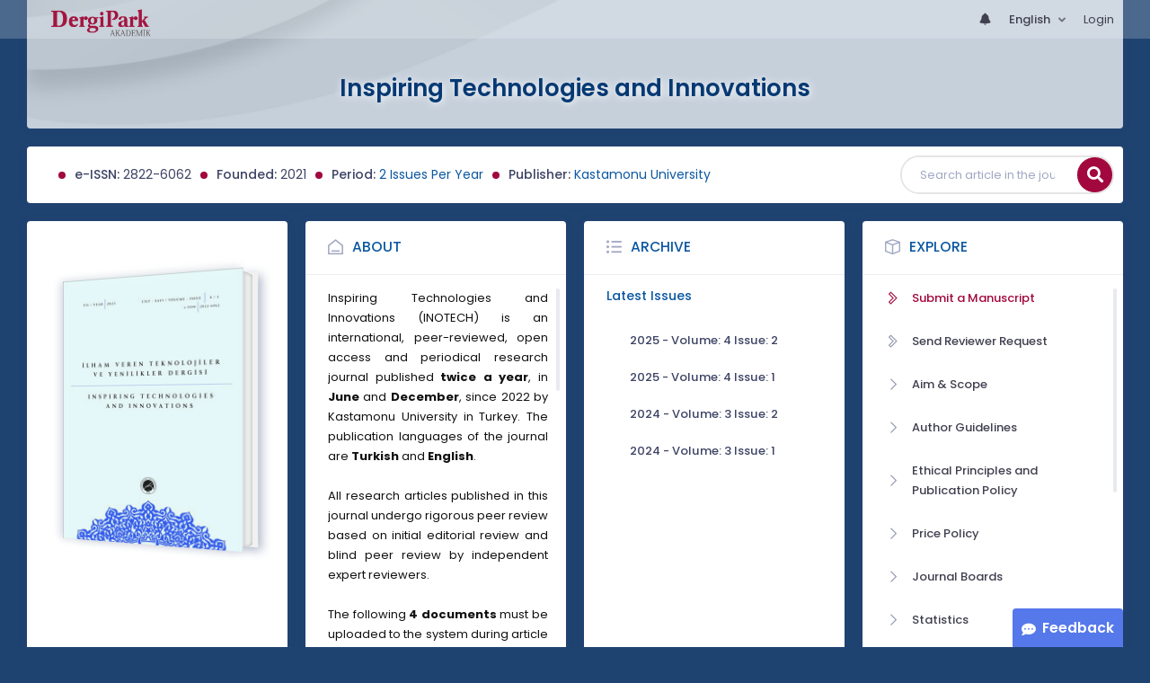

--- FILE ---
content_type: text/html; charset=UTF-8
request_url: https://dergipark.org.tr/en/pub/inotech
body_size: 13248
content:
<!DOCTYPE html>
<html lang="en">
<head prefix="og: https://ogp.me/ns#">
    <meta charset="UTF-8"/>
    <meta name="viewport" content="width=device-width, initial-scale=1.0, maximum-scale=1.0 shrink-to-fit=no">
    <meta http-equiv="X-UA-Compatible" content="IE=edge"/>

    <title>Inspiring Technologies and Innovations &raquo;  Home</title>
    <base href="/"/>
    <meta name="generator" content="uds"/>

            
        <!-- Stats and followers meta tags will be loaded here via AJAX -->
    <script type="text/javascript"
            data-stats-url="https://dergipark.org.tr/en/pub/inotech/stats"
            data-followers-url="https://dergipark.org.tr/en/pub/inotech/followers"
            id="meta-loader">
    </script>

                            
                                                                                                                                
            <meta property="og:type" content="website"/>
            <meta property="fb:app_id" content="DergiPark"/>

                            <meta property="og:title"
                      content="Inspiring Technologies and Innovations"/>
                <meta name="twitter:title"
                      content="Inspiring Technologies and Innovations"/>
                <meta content="TÜBİTAK ULAKBİM provides online hosting services and an editorial workflow management system for academic journals published in Türkiye via DergiPark platform. " name="description">
            
            
            <meta property="og:image" itemprop="image" content="https://dergipark.org.tr/media/cache/journal_croped/3ac9/644b/6aa9/67bdbdb4921d8.jpeg"/>
            <meta property="og:image:type" content="image/png">
            <meta property="og:image:secure_url" itemprop="image" content="https://dergipark.org.tr/media/cache/journal_croped/3ac9/644b/6aa9/67bdbdb4921d8.jpeg"/>
            <meta property="twitter:image" itemprop="image" content="https://dergipark.org.tr/media/cache/journal_croped/3ac9/644b/6aa9/67bdbdb4921d8.jpeg"/>
            <meta property="twitter:image:secure_url" itemprop="image" content="https://dergipark.org.tr/media/cache/journal_croped/3ac9/644b/6aa9/67bdbdb4921d8.jpeg"/>
            <link itemprop="thumbnailUrl" href="https://dergipark.org.tr/media/cache/journal_croped/3ac9/644b/6aa9/67bdbdb4921d8.jpeg">
            <span itemprop="thumbnail" itemscope itemtype="http://schema.org/ImageObject">
            <link itemprop="url" href="https://dergipark.org.tr/media/cache/journal_croped/3ac9/644b/6aa9/67bdbdb4921d8.jpeg">
            </span>
            
                            <link rel="stylesheet" href="/zollu/css/katex/katex.min.css">
        <link rel="stylesheet" href="/zollu/css/pages/zollu-backend.css">
        <link rel="stylesheet" href="/zollu/keen/vendors/custom/fullcalendar/fullcalendar.bundle.css">
        <link rel="stylesheet" href="/zollu/keen/css/demo3/pages/custom/general/user/profile-v1.css">
        <link rel="stylesheet" href="/zollu/keen/vendors/global/vendors.bundle.css">
        <link rel="stylesheet" href="/zollu/keen/css/demo3/style.bundle.css">
        <link rel="stylesheet" href="/zollu/keen/css/demo3/pages/custom/general/blog/grid-v2.css">
        <link rel="stylesheet" href="/zollu/keen/css/demo3/pages/custom/general/blog/post.css">
        <link rel="stylesheet" href="/zollu/keen/css/demo3/pages/custom/general/blog/list.css">
        <link rel="stylesheet" href="/zollu/keen/vendors/custom/datatables/datatables.bundle.css">
        <link rel="stylesheet"
              href="/zollu/js/jbfileuploader/lib/jquery-file-upload/css/jquery.fileupload.css">
        <link rel="stylesheet"
              href="/zollu/js/jbfileuploader/lib/jquery-file-upload/css/jquery.fileupload-ui.css">
        <link rel="stylesheet" href="/zollu/js/jbfileuploader/css/jbfileupload.css">
        <link rel="stylesheet" href="/zollu/css/site.css">
        <link rel="stylesheet" href="/zollu/css/pages/home.css">
        <link rel="stylesheet" href="/zollu/css/select2/select2.min.css">
        <link rel="stylesheet" href="/zollu/css/select2/select2-bootstrap.min.css">
        <link rel="stylesheet" href="/zollu/css/pages/feedback.css">
        <link rel="stylesheet" href="/zollu/css/pages/picker/nano.min.css">
    
    <link rel="stylesheet" type="text/css" href="/zollu/css/pages/journal.css">

            <!--suppress CssUnusedSymbol -->
        <style type="text/css">
            body.journal, .journal .paint-background {
                background-color: #1F4371;
            }
        </style>
    

        <link rel="shortcut icon" href="/favicon.ico" type="image/x-icon">
    <link rel="icon" href="/favicon.ico" type="image/x-icon">
    <link rel="dns-prefetch" href="https://www.google-analytics.com">
    <link rel="preconnect" href="https://www.google-analytics.com" crossorigin>
    <link rel="dns-prefetch" href="https://www.google.com">
    <link rel="preconnect" href="https://www.google.com" crossorigin>
    <link rel="dns-prefetch" href="https://www.google.com.tr">
    <link rel="preconnect" href="https://www.google.com.tr" crossorigin>
    <link rel="dns-prefetch" href="https://stats.g.doubleclick.net">
    <link rel="preconnect" href="https://stats.g.doubleclick.net" crossorigin>
    <link rel="dns-prefetch" href="https://fonts.googleapis.com">
    <link rel="preconnect" href="https://fonts.googleapis.com" crossorigin>
    <link rel="dns-prefetch" href="http://fonts.googleapis.com">
    <link rel="preconnect" href="http://fonts.googleapis.com" crossorigin>

    <script type="text/javascript">
        const current_language = 'en';

        function changeLocale(langCode) {
            window.location.href = $('#link-alternate-' + langCode).attr('href');
        }
    </script>

    <script type="text/javascript" src="/zollu/js/zollu_user_session_info.js"></script>

    <script type="text/javascript" src="/en/dp-feature-data.js"></script>

    <!-- Google Analytics -->
    <script async src="https://www.googletagmanager.com/gtag/js?id=G-694ZECXSSZ"></script>
    <script>
        window.dataLayer = window.dataLayer || [];

        function gtag() {
            dataLayer.push(arguments);
        }

        gtag('js', new Date());
        gtag('config', 'G-694ZECXSSZ');
        let dpUserCookie = getDpUserCookie();
        if (dpUserCookie !== undefined && dpUserCookie !== null && (userId = dpUserCookie.user_id) !== null) {
            gtag('set', {'user_id': userId});
        }
    </script>
</head>

    
<body class="kt-page--fixed kt-subheader--enabled kt-subheader--transparent zollu normalized journal"
      id="journal_index">

            


    


<nav id="header"
     class="navbar fixed-top navbar-fixed-top navbar-expand-lg navbar-light scrolled navbar-expand">
        <div class="kt-header" style="width: 100%;padding: 8px 0;">
        <div class="kt-header__top" style="height: inherit;">
            <div class="kt-container" id="header-container">
                                <div id="powered-by">
                                                            <a class="navbar-brand" href="//dergipark.org.tr/en/">
                        <img src="/zollu/images/dergipark_header.png"
                             alt="DergiPark logo"/>
                    </a>
                </div>


                <a href="/en/user/notification"
                   class="no-notification hide d-none  notification--item-set "
                   id="mobile-notification-count-wrapper">
                    <i class="flaticon2-notification" id="mobile-notification-icon"></i>
                    <span class="kt-badge" id="mobile-notification-badge"></span>
                </a>

                <button class="navbar-toggler collapsed" type="button" data-toggle="collapse"
                        data-target="#navbarToggler"
                        aria-controls="navbarToggler" aria-expanded="false" aria-label="Toggle navigation">
                    <span>&nbsp;</span>
                    <span>&nbsp;</span>
                    <span>&nbsp;</span>
                </button>

                <div class="collapse navbar-collapse navbar-put-right "
                     id="navbarToggler">
                    
                    <div style="margin-left: auto;">
                        <ul class="navbar-nav ml-auto">
                                                            <li class="nav-item hide d-none  d-block "
                                    id="header-user-notification">
                                    <a id="user-notification-count" class="nav-link"
                                       href="/en/user/notification"><span
                                                class="flaticon2-notification"></span><label
                                                id="notification-count-aria-label"></label></a>
                                </li>
                                                                                        <li class="nav-item dropdown language_selector">
                                    <a class="nav-link dropdown-toggle" id="langDropDown" aria-haspopup="true"
                                       aria-expanded="false" data-toggle="dropdown" href="#" style="color: black">
                                        English                                        <span class="caret"></span></a>
                                    <div class="dropdown-menu rounded-0 dropdown-menu-right"
                                         aria-labelledby="langDropDown">
                                                                                                                                <a class="dropdown-item" href="/tr/pub/inotech">
                                                Turkish
                                            </a>
                                                                                                                                <a class="dropdown-item" href="/en/pub/inotech">
                                                English
                                            </a>
                                                                            </div>
                                </li>
                                                                                        <li class="nav-item dropdown hide d-none" id="header-user-box-user-menu">
                                    <a class="nav-link dropdown-toggle color-black" href="#" id="userDropDown"
                                       data-toggle="dropdown" aria-haspopup="false" aria-expanded="false">
                                        <span id="userDropDown-user-avatar"></span>
                                        <span id="userDropDown-user-name"></span>
                                        <span id="userDropDown-user-badge"></span>
                                    </a>
                                    <div class="dropdown-menu dropdown-menu-right rounded-0"
                                         aria-labelledby="userDropDown">
                                        <a class="dropdown-item color-dergipark d-none"
                                           href="//dergipark.org.tr/en/admin/panel"
                                           id="header-dashboard-item">
                                            <i class="icon-wrench symbol flaticon-grid-menu mr-1 mt-1 pr-1 color-dergipark"></i> Admin Panel
                                        </a>

                                        <a class="dropdown-item"
                                           href="//dergipark.org.tr/en/user/panel"
                                           id="header-user-panel-item">
                                            <i class="icon-wrench symbol flaticon-grid-menu mr-1 mt-1 pr-1"></i> User Panel
                                        </a>

                                        <a class="dropdown-item d-none"
                                           href="//dergipark.org.tr/en/user/publisher/panel"
                                           id="header-user-coordinator-panel-item">
                                            <i class="icon-wrench symbol flaticon-grid-menu mr-1 mt-1 pr-1"></i> Coordinator of Scientific Publishing Panel
                                        </a>

                                        <a class="dropdown-item"
                                           href="/en/journal/my">
                                            <i class="icon-docs symbol flaticon2-open-text-book mr-1 mt-1 pr-1"></i> My Journals
                                        </a>

                                        <a class="dropdown-item d-none"
                                           href="//dergipark.org.tr/en/user-project"
                                           id="header-user-project-item">
                                            <i class="icon-rocket symbol flaticon-folder-4 mr-1 mt-1 pr-1"></i> My Research
                                        </a>

                                        <a class="dropdown-item d-none" id="menu-follower-item"
                                           href="//dergipark.org.tr/en/user/user-followers">
                                            <i class="symbol flaticon2-speaker mr-1 mt-1 pr-1"></i> My Followers
                                        </a>

                                        <a class="dropdown-item" href="#" id="header-user-box-profile-link">
                                            <i class="icon-user symbol flaticon2-calendar-3 mr-1 mt-1 pr-1"></i> Profile
                                        </a>

                                        <div class="dropdown-divider"></div>

                                        <a class="dropdown-item" href="https://dergipark.org.tr/en/logout">
                                            <i class="icon-logout symbol flaticon2-lock mr-1 mt-1 pr-1"></i> Logout
                                        </a>
                                    </div>
                                </li>
                                <li class="nav-item hide d-none" id="header-user-box-guest-menu">
                                    <a class="nav-link color-black"
                                       href="https://dergipark.org.tr/en/login">Login</a>
                                </li>
                                                    </ul>
                                                    <script type="text/javascript">
                                function showUserBoxBlock(elemId) {
                                    document.getElementById(elemId).className =
                                        document.getElementById(elemId).className.replace(/d-none/, '');
                                    document.getElementById(elemId).className =
                                        document.getElementById(elemId).className.replace(/hide/, '');
                                }

                                if (isUserLoggedIn()) {

                                    // Substitute user data
                                    let userAvatar = getUserAvatar();

                                    document.getElementById('userDropDown-user-name').innerHTML = getUserFullNameFormatted();
                                    document.getElementById('header-user-box-profile-link').setAttribute('href', getUserProfileLink());

                                    // user dropdown alanındaki rozet kontrolü
                                    if (isApproved()) {
                                        document.getElementById('userDropDown-user-badge').innerHTML = "<img style='margin-top: -2px;' src='/zollu/images/dergipark-verified-badge.svg' width='20' height='20'/>";
                                    }

                                    if (userAvatar.length === 0) {
                                        userAvatar = '/zollu/images/default-avatar.png';
                                    }

                                    document.getElementById('userDropDown-user-avatar').innerHTML = '<img src="' + userAvatar + '" onerror="this.onerror=null;this.src=\'/zollu/images/default-avatar.png\';">';

                                    // User menu ready, it's show time!
                                    showUserBoxBlock('header-user-box-user-menu');
                                    showUserBoxBlock('header-user-notification');
                                    showUserBoxBlock('mobile-notification-count-wrapper');

                                    const userInfo = getUserInfo();
                                    if (canUseFollowerFeature(userInfo.username)) {
                                        document.getElementById('menu-follower-item').classList.remove("d-none");
                                        document.getElementById('header-user-project-item').classList.remove("d-none");
                                    }
                                    if (userInfo.is_admin == 1) {
                                        document.getElementById('header-dashboard-item').classList.remove("d-none");
                                    }
                                } else {
                                    // User is not logged in, display guest block right away!
                                    showUserBoxBlock('header-user-box-guest-menu');
                                }

                                var userDropDownElement = document.getElementById("userDropDown");
                                var userNavbar = document.getElementById("navbarToggler");
                                userDropDownElement.addEventListener('click', function () {
                                    if (!document.getElementById('header-user-box-user-menu').classList.contains('show')) {
                                        userNavbar.classList.add('sensitive-height');
                                    } else {
                                        userNavbar.classList.remove('sensitive-height');
                                    }
                                });
                                document.querySelector('[data-target="#navbarToggler"]').addEventListener('click', function () {
                                    if (document.getElementById('header-user-box-user-menu').classList.contains('show')) {
                                        userNavbar.classList.remove('sensitive-height');
                                    }
                                });
                            </script>
                                            </div>
                </div>
                            </div>
        </div>
    </div>
    </nav>        <div id="body-push-down">
            <div class="kt-content kt-grid__item kt-grid__item--fluid" id="kt_content">
        <div class="kt-container paint-background">
            <div class="kt-portlet j-title-portlet">
                <div class="row" aria-label="Inspiring Technologies and Innovations">
                    <div class="col-lg-12" aria-hidden="true">
                        <div class="kt-heading kt-align-center" style="margin: 1.5rem 0 2.3rem;">
                                                        <a href="/en/pub/inotech">
                                <h1 id="journal-title">Inspiring Technologies and Innovations</h1>
                            </a>
                        </div>
                    </div>
                </div>
            </div>

            <!-- <Content> -->
                <div style="display:none;">
    </div>

<div id="dp-flash-container"></div>

                        
                                                                                                                                                            
                
    <div class="kt-portlet">
        <div class="row">
            <div class="col-lg-9">
                <div id="meta-block">
                    
                                            <div class="kt-badge kt-badge--dot kt-badge--lg kt-badge--primary separator"
                             id="meta-eissn-dot"></div>
                        <div class="meta" id="meta-eissn"><span class="label">e-ISSN:</span> <span
                                    class="no-wrap">2822-6062</span></div>
                    
                                            <div class="kt-badge kt-badge--dot kt-badge--lg kt-badge--primary separator"
                             id="meta-founded-dot"></div>
                        <div class="meta" id="meta-founded"><span class="label">Founded:</span>
                            <span class="no-wrap">2021</span>
                        </div>
                    
                    <span class="break"></span>
                                            <div class="kt-badge kt-badge--dot kt-badge--lg kt-badge--primary separator"
                             id="meta-periods-dot"></div>
                        <div class="meta" id="meta-period"
                             aria-label="Period:  2 Issues Per Year">
                            <span class="label" aria-hidden="true">Period:</span>

                                                            <a href="/en/pub/inotech/aim-and-scope"
                                   aria-hidden="true">
                                    2 Issues Per Year
                                </a>
                                                    </div>
                                        <div class="kt-badge kt-badge--dot kt-badge--lg kt-badge--primary separator"
                         id="meta-publisher-dot"></div>
                    <div class="meta" id="publisher"><span class="label">Publisher:</span>
                        <span><a href="/en/pub/publisher/156">Kastamonu University</a></span>
                    </div>
                </div>
            </div>

            <div class="col-lg-3">
                <form action="https://dergipark.org.tr/en/search" method="get" autocomplete="off"
                      class="kt-form kt-form--label-right" id="search-form">
                    <div class="input-group border bg-white rounded-pill p-0 mt-0">
                        <label for="q"></label><input type="text" id="q" name="q" value=""
                                                      placeholder="Search article in the journal"
                                                      aria-labelledby="input_label__search"
                                                      autocomplete="off"
                                                      class="intent_input_query form-control text-ellipsis border-0 bg-none px-4 rounded-pill mr-2">
                        <input type="hidden" value="article" name="section"/>
                        <input type="hidden" value="journal" name="scope"/>
                        <input type="hidden" value="3725" name="filter[journal.id][0]"/>

                        <span class="input-group-append" aria-label="Search button">
                                    <button type="submit" aria-hidden="true"
                                            class="intent_button_submit btn btn-primary text-uppercase rounded-circle bg-insight"
                                            id="j-search-submit">
                                        <i class="fa fa-search"></i>
                                    </button>
                                </span>
                    </div>
                </form>
            </div>
        </div>
    </div>

    <div class="row" id="journal-portlets">
        <!-- Journal Card -->
        <div class="col-xl-3 col-lg-3 col-md-6 col-sm-6 journal-portlet" id="journal-card-block">
            <div class="kt-portlet kt-portlet--height-fluid position-sticky">
                <div class="journal-card">
                    <div class="cover">
                        <img
                                                                    src="https://dergipark.org.tr/media/cache/journal_croped/3ac9/644b/6aa9/67bdbdb4921d8.jpeg"
                                                                alt="Cover Image "
                                onerror="this.onerror=null;this.src='/zollu/images/missing_journal_cover.png';"/>
                    </div>
                </div>

                <div id="j-indexes">
                                    </div>

                <div class="kt-portlet__foot d-flex align-items-center" id="j-stats">
                    <span class="j-stat diplab d-none" data-toggle="tooltip"
                          data-id="meta_stats_total_article_view_inotech" id="j-stat-view-block"
                          title="Articles Total View Count"><span class="la la-eye"
                                                                          aria-hidden="true">&nbsp;</span><span
                                id="j-stat-article-view" aria-hidden="true"></span></span>
                    <span class="j-stat diplab d-none" data-id="meta_stats_total_article_download_inotech"
                          data-toggle="tooltip" id="j-stat-download-block"
                          title="Articles Total Download Count"><span class="la la-download" aria-hidden="true">&nbsp;</span><span
                                id="j-stat-article-download" aria-hidden="true"></span></span>
                    <span class="j-stat diplab d-none" data-toggle="tooltip" id="j-stat-favorite-block"
                          title="Articles Total Favorite Count"><span class="la la-star-o"
                                                                              aria-hidden="true">&nbsp;</span><span
                                id="j-stat-article-favorite" aria-hidden="true"></span></span>
                    <span class="j-stat trdizin d-none" id="j-stat-trdizin-citation-block" data-toggle="tooltip"
                          title="TR Dizin Citation Count"><span class="fa fa-quote-right"
                                                                             aria-hidden="true">&nbsp;</span><span
                                id="j-stat-trdizin-citation" aria-hidden="true"></span></span>
                    <span class="j-stat crossref d-none" id="j-stat-crossref-citation-block" data-toggle="tooltip"
                          title="Crossref Citation Count"><img
                                src="/zollu/images/crossref.svg"
                                aria-hidden="true">&nbsp;<span
                                id="j-stat-crossref-citation" aria-hidden="true"></span></span>
                </div>
            </div>

        </div>

        <!-- About Journal -->
                    <div class="col-xl-3 col-lg-3 col-md-6 col-sm-6 journal-portlet">
                <div class="kt-portlet kt-portlet--height-fluid">
                    <div class="kt-portlet__head">
                        <div class="kt-portlet__head-label">
                                <span class="kt-portlet__head-icon">
                                    <i class="flaticon2-shelter"></i>
                                </span>
                            <h3 class="kt-portlet__head-title">
                                <a href="https://dergipark.org.tr/en/pub/inotech/about-journal">About</a>
                            </h3>
                        </div>
                    </div>
                    <div class="kt-portlet__body scroll-wrapper">
                        <div data-scroll="true" class="kt-scroll scroll-enabled">
                            <div class="kt-portlet__content text-justify journal-index-img">
                                <p>Inspiring Technologies and Innovations (INOTECH) is an international, peer-reviewed, open access and periodical research journal published <b>twice a year</b>, in <b>June </b>and <b>December</b>, since 2022 by Kastamonu University in Turkey. The publication languages of the journal are <b>Turkish </b>and <b>English</b>.<br /><br />All research articles published in this journal undergo rigorous peer review based on initial editorial review and blind peer review by independent expert reviewers.<br /><br />The following<b> 4 documents</b> must be uploaded to the system during article submission. If any of these documents are missing, the article <b>WILL BE REJECTED</b>. <a href="https://dergipark.org.tr/tr/pub/inotech/writing-rules">Click to get</a> detailed information about the files from the <b>Writing Rules menu</b>.<br /><br /><b>1. Article Title Page<br /><br />2. Full Text of the Article<br /><br />3. Copyright Transfer Form<br /><br />4. Similarity Report</b><br /><br />Our journal works with an open access system. Articles published in journal issues can be accessed free of charge. There is no fee for article submission or printing to our journal. (There is no article submission or processing charges in our journal).<br /><br />Scientific studies submitted to the journal should not be under evaluation for publication elsewhere as oral or poster presentations. Submitted articles are reviewed by the journal's scientific committees. Submitted articles must not have been published elsewhere and must be under review for publication. Responsibility for the articles belongs to the authors. No application, processing or publication fees are requested from authors.<br /><br />All articles published in the Inspiring Technologies and Innovations (INOTECH) journal (e-ISSN: 2822-6062), which adopts an open access policy, can be accessed online free of charge. Users are allowed to read, download, copy, distribute, print, scan and link to all articles without prior permission from the journal's publisher and author.<br /><br />All scientific responsibility belongs to the authors themselves. The editor, assistant editor and publisher do not accept any responsibility for the articles published in the journal.<br /></p>
                            </div>
                        </div>
                    </div>
                    <div class="kt-portlet__foot d-flex align-items-center">
                        <span class="journal-follower-actions" data-id="3725" style="margin-left: auto;">
                           <div class="input-group d-none" style="flex-wrap: nowrap;" id="follow-input-group">
                             <a href="/en/journal-follower/follow?id=3725"
                                class="btn btn-sm btn-metal dp-follower" id="dp-follower" data-toggle="tooltip"
                                title="Follow feature allows notification to be sent when a new issue of the journal is published">
                                <span class="d-flex align-items-center"><i class="flaticon2-plus follow-icon"
                                                                           id="follower-icon"></i>
                                    <span id="follower-button-text"
                                          aria-label="Follow feature allows notification to be sent when a new issue of the journal is published">Follow</span>
                                    <i class="fa fa-times close-icon" style="color:#FFFFFF;"></i>
                                    <span class="active-following" id="follower-text"></span>
                                </span>
                             </a>
                                <span class="j-stat diplap j-stat-follower-block follow input-group-append"
                                      data-title="Total Number of Followers" data-toggle="tooltip"
                                      aria-label="Total Number of Followers"
                                      id="follower-number" style="font-weight:bold;">
                                    <span aria-hidden="true"
                                          class="j-stat-journal-follower badge badge-primary follower-number d-flex align-items-center kt-hidden j-stat-follower-block"></span>
                                </span>
                           </div>
                        </span>
                    </div>
                </div>
            </div>

                    
        <div class="col-xl-3 col-lg-3 col-md-6 col-sm-6 journal-portlet">
            <div class="kt-portlet kt-portlet--height-fluid">
                <div class="kt-portlet__head">
                    <div class="kt-portlet__head-label">
                        <span class="kt-portlet__head-icon"><i class="flaticon2-indent-dots"></i></span>
                        <h3 class="kt-portlet__head-title">
                            <a href="https://dergipark.org.tr/en/pub/inotech/archive">Archive</a>
                        </h3>
                    </div>
                </div>
                <div class="kt-portlet__body kt-padding-t-0">
                    <div class="kt-section">
    <div class="kt-section__content kt-section__content--x-fit">
        <div class="accordion accordion-light" id="j-issues">
            
                                                
                                                                                                                                                                                                                                                                                                                                                                                                                                                                                                                                            
                                        
            
            
                                        <div class="card">
                    <div class="card-header" id="section-1" role="list">
                        <div class="card-title "
                             data-toggle="collapse"
                             data-target="#section-1-content"
                             aria-expanded="true"
                             aria-controls="section-1-content">
                            Latest Issues
                        </div>
                    </div>
                    <div id="section-1-content"
                         class="show"
                         aria-labelledby="section-1"
                         data-parent="#j-issues">
                        <div class="card-body">
                            <div class="kt-widget-18">
                                                                                                                                                                                                                    <div class="kt-widget-18__item" role="listitem">
                                            <div class="kt-widget-18__desc">
                                                                                                <a href="/en/pub/inotech/issue/99162">
                                                    <div class="kt-widget-18__title">
                                                                                                                    2025
                                                                                                                - Volume: 4 Issue: 2
                                                    </div>
                                                </a>
                                            </div>
                                        </div>
                                                                                                                                                                                                                                <div class="kt-widget-18__item" role="listitem">
                                            <div class="kt-widget-18__desc">
                                                                                                <a href="/en/pub/inotech/issue/92861">
                                                    <div class="kt-widget-18__title">
                                                                                                                    2025
                                                                                                                - Volume: 4 Issue: 1
                                                    </div>
                                                </a>
                                            </div>
                                        </div>
                                                                                                                                                                                                                                <div class="kt-widget-18__item" role="listitem">
                                            <div class="kt-widget-18__desc">
                                                                                                <a href="/en/pub/inotech/issue/88675">
                                                    <div class="kt-widget-18__title">
                                                                                                                    2024
                                                                                                                - Volume: 3 Issue: 2
                                                    </div>
                                                </a>
                                            </div>
                                        </div>
                                                                                                                                                                                                                                <div class="kt-widget-18__item" role="listitem">
                                            <div class="kt-widget-18__desc">
                                                                                                <a href="/en/pub/inotech/issue/85365">
                                                    <div class="kt-widget-18__title">
                                                                                                                    2024
                                                                                                                - Volume: 3 Issue: 1
                                                    </div>
                                                </a>
                                            </div>
                                        </div>
                                                                                                                                                                                                                                                                                                                                                                                                                        </div>
                        </div>
                    </div>
                </div>
                    </div>
    </div>
</div>


                </div>
                <div class="kt-portlet__foot">
                    <a href="https://dergipark.org.tr/en/pub/inotech/archive"><span class="flaticon2-copy"> </span> All Issues
                    </a>
                </div>
            </div>
        </div>

        <div class="col-xl-3 col-lg-3 col-md-6 col-sm-6 journal-portlet">
            <div class="kt-portlet kt-portlet--height-fluid" id="j-find-out-more">
                <div class="kt-portlet__head">
                    <div class="kt-portlet__head-label">
                        <span class="kt-portlet__head-icon"><i class="flaticon2-cube"></i></span>
                        <h3 class="kt-portlet__head-title">
                            <a href="https://dergipark.org.tr/en/pub/inotech/about-journal">Explore</a>
                        </h3>
                    </div>
                </div>
                <div class="kt-portlet__body scroll-wrapper">
                    <div class="kt-section">
                        <div class="kt-section__content kt-section__content--x-fit">
                                                            <div data-scroll="true" class="kt-scroll scroll-enabled">
                                    <div class="kt-portlet__content">
                                        <ul class="kt-nav kt-nav--bold" id="j-find-out-more-menu">
                                                                                            <li class="kt-nav__item">
                                                    <a href="//dergipark.org.tr/en/journal/3725/submission/step/manuscript/new"
                                                       class="kt-nav__link">
                                                        <i class="kt-nav__link-icon la la-chevron-right color-dergipark"
                                                           aria-hidden="true"></i>
                                                        <span class="kt-nav__link-text kt-heading kt-heading--space-sm color-dergipark">Submit a Manuscript</span>
                                                    </a>
                                                </li>
                                                                                                                                        <li class="kt-nav__item">
                                                    <a href="//dergipark.org.tr/en/journal/3725/reviewer-request/send"
                                                       class="kt-nav__link show-request-reviewer">
                                                        <i class="kt-nav__link-icon la la-chevron-right"
                                                           aria-hidden="true"></i>
                                                        <span class="kt-nav__link-text kt-heading kt-heading--space-sm"
                                                              role="status">Send Reviewer Request</span>
                                                        <div class="spinner spinner-border spinner-border-sm kt-hidden"
                                                             role="status"></div>
                                                    </a>
                                                </li>
                                            
                                            <li class="kt-nav__item">
                                                <a href="https://dergipark.org.tr/en/pub/inotech/aim-and-scope" class="kt-nav__link">
                                                    <i class="kt-nav__link-icon la la-angle-right"
                                                       aria-hidden="true"></i>
                                                    <span class="kt-nav__link-text kt-heading kt-heading--space-sm ">Aim &amp; Scope</span>
                                                </a>
                                            </li>

                                            <li class="kt-nav__item">
                                                <a href="https://dergipark.org.tr/en/pub/inotech/writing-rules" class="kt-nav__link">
                                                    <i class="kt-nav__link-icon la la-angle-right"
                                                       aria-hidden="true"></i>
                                                    <span class="kt-nav__link-text kt-heading kt-heading--space-sm">Author Guidelines</span>
                                                </a>
                                            </li>

                                            <li class="kt-nav__item">
                                                <a href="https://dergipark.org.tr/en/pub/inotech/policy" class="kt-nav__link">
                                                    <i class="kt-nav__link-icon la la-angle-right"
                                                       aria-hidden="true"></i>
                                                    <span class="kt-nav__link-text kt-heading kt-heading--space-sm">Ethical Principles and Publication Policy</span>
                                                </a>
                                            </li>

                                            <li class="kt-nav__item">
                                                <a href="https://dergipark.org.tr/en/pub/inotech/price-policy" class="kt-nav__link">
                                                    <i class="kt-nav__link-icon la la-angle-right"
                                                       aria-hidden="true"></i>
                                                    <span class="kt-nav__link-text kt-heading kt-heading--space-sm">Price Policy</span>
                                                </a>
                                            </li>

                                                                                            <li class="kt-nav__item">
                                                    <a href="https://dergipark.org.tr/en/pub/inotech/board" class="kt-nav__link">
                                                        <i class="kt-nav__link-icon la la-angle-right"
                                                           aria-hidden="true"></i>
                                                        <span class="kt-nav__link-text kt-heading kt-heading--space-sm ">Journal Boards</span>
                                                    </a>
                                                </li>
                                            
                                            <li class="kt-nav__item">
                                                <a href="https://dergipark.org.tr/en/pub/inotech/rejection-statistics" class="kt-nav__link">
                                                    <i class="kt-nav__link-icon la la-angle-right"
                                                       aria-hidden="true"></i>
                                                    <span class="kt-nav__link-text kt-heading kt-heading--space-sm ">Statistics</span>
                                                </a>
                                            </li>

                                            <li class="kt-nav__item">
                                                <a href="https://dergipark.org.tr/en/pub/inotech/indexes" class="kt-nav__link">
                                                    <i class="kt-nav__link-icon la la-angle-right"
                                                       aria-hidden="true"></i>
                                                    <span class="kt-nav__link-text kt-heading kt-heading--space-sm">Indexes</span>
                                                </a>
                                            </li>

                                                                                                                                                                                                    <li class="kt-nav__item">
                                                        <a href="/en/pub/inotech/page/18905" class="kt-nav__link">
                                                            <i class="kt-nav__link-icon la la-angle-right"></i>
                                                            <span class="kt-nav__link-text kt-heading kt-heading--space-sm">Manuscript Evaluation Process</span>
                                                        </a>
                                                    </li>
                                                                                                                                                                                                                                                    <li class="kt-nav__item">
                                                        <a href="/en/pub/inotech/page/18906" class="kt-nav__link">
                                                            <i class="kt-nav__link-icon la la-angle-right"></i>
                                                            <span class="kt-nav__link-text kt-heading kt-heading--space-sm">Research and Publication Ethics</span>
                                                        </a>
                                                    </li>
                                                                                                                                                                                                                                                    <li class="kt-nav__item">
                                                        <a href="/en/pub/inotech/page/18907" class="kt-nav__link">
                                                            <i class="kt-nav__link-icon la la-angle-right"></i>
                                                            <span class="kt-nav__link-text kt-heading kt-heading--space-sm">Publication Ethics and Publication Malpractice Statement</span>
                                                        </a>
                                                    </li>
                                                                                                                                                                                                                                                    <li class="kt-nav__item">
                                                        <a href="/en/pub/inotech/page/18908" class="kt-nav__link">
                                                            <i class="kt-nav__link-icon la la-angle-right"></i>
                                                            <span class="kt-nav__link-text kt-heading kt-heading--space-sm">Open Access Statement</span>
                                                        </a>
                                                    </li>
                                                                                            
                                                                                                                                                                                        <li class="kt-nav__item">
                                                    <a href="https://dergipark.org.tr/tr/pub/inotech" class="kt-nav__link">
                                                        <i class="kt-nav__link-icon la la-angle-right"></i>
                                                        <span class="kt-nav__link-text kt-heading kt-heading--space-sm">Journal Website</span>
                                                    </a>
                                                </li>
                                                                                    </ul>
                                    </div>
                                </div>

                                                    </div>
                    </div>
                </div>

                                    <div class="kt-portlet__foot d-flex align-items-center">
                                                    <a href="https://dergipark.org.tr/en/pub/inotech/contacts"><span
                                        class="flaticon2-rectangular"> </span> Contact</a>
                                                                    </div>
                
            </div>
        </div>
    </div>

                                
    <div class="j-articles-container">
        <div class="kt-portlet kt-portlet--tabs">
            <div class="kt-portlet__head">
                <div class="kt-portlet__head-label">
                    <ul class="nav nav-tabs nav-tabs-line nav-tabs-line-dergipark nav-tabs-line-3x nav-tabs-bold"
                        role="tablist" id="j-tabs-article-listing">
                                                    <li class="nav-item">
                                <a class="nav-link active" data-toggle="tab" href="#latest_published_articles_tab"
                                   role="tab">
                                    <span class="d-none d-sm-inline">Current Issue</span>
                                    <span class="d-xs-inline d-sm-none">Current Issue</span>
                                </a>
                            </li>
                                            </ul>
                </div>
                <div class="kt-portlet__head-toolbar">
                    <div class="kt-portlet__head-wrapper">
                        <div class="btn-group list-button-group" role="group">
                            <a class="btn btn-label-primary btn-icon btn-sm"
                               onclick="toggleArticleListingMode($(this), $(this).parent(), false);"><i
                                        class="fa fa-th"></i></a>
                            <a class="btn btn-label-primary btn-icon btn-sm active"
                               onclick="toggleArticleListingMode($(this), $(this).parent(), true);"><i
                                        class="fa fa-list"></i></a>
                        </div>
                    </div>
                </div>
            </div>

            <div class="kt-portlet__body">
                <div class="mode-list" id="articles-listing">
                    <div class="tab-content">
                                                    <div class="tab-pane active" id="latest_published_articles_tab" role="tabpanel">
                                
                                                                                                                                    
    <div class="article-type-section" data-article-type="Research Article">
        <h3 class="kt-blog-post__title kt-heading kt-heading--md kt-heading--medium dergipark">
            Research Article
        </h3>

        <div class="card-columns j-columns">
                                            
<div class="card j-card article-project-actions article-card article-card-block"
     data-id="1708443">
    <div class="card-body">
        <div class="add-to-user-project-band" aria-label="Add To My Library" role="dialog"
     aria-modal="true">
               <span class="d-none article-project-actions add-item-block"
                     data-id="1708443">
                                          <a href="javascript:" data-toggle="tooltip"
                                             title="Add To My Library"
                                             aria-label="Add To My Library"
                                             class="fetch-user-projects"
                                             data-href="/en/user/check/favorite/articles?articleId=1708443"
                                             data-url="/en/user-project/list?articleId=1708443">
                                            <i class="la la-star-o d-none library-star-o" style="color: #b1b1b1;"></i>
                                            <i class="la la-star d-none library-star" style="color: #fd8d00;"></i>
                                          </a>
                                        </span>
</div>
<div class="modal fade user-project-modal text-left " id="user_project_process_modal"
     tabindex="-1"
     role="dialog" aria-labelledby="exampleModalBackdropStatic" aria-hidden="true">
    <div class="modal-dialog modal-dialog-centered user-project-modal-dialog" role="document">
        <div class="modal-content user-project-modal-box">
            <div class="modal-header">
                <h5 class="modal-title"
                    id="user_project_process_modal_title">Add To My Library</h5>
                <button type="button" class="close" data-dismiss="modal" aria-label="Close">
                    <span aria-hidden="true">&times;</span></button>
            </div>
            <div class="modal-body p-0 m-0">
                <div class="kt-scroll" id="kt-scroll-area" data-scroll="true">
                    <div class="user-project-box" id="user_project_modal_content"></div>
                </div>
                <span class="custom-modal-title" id="modal-favorite-action">
                    <div class="modal-custom-padding" id="user_project_modal_favorite_content"></div>
                </span>
            </div>
            <div class="modal-footer d-flex justify-content-between">
                <span class="text-left modal-create-resarch d-none"><a href="/en/user-project/new"
                                                                       id="modal-create-project">Create Research</a></span>
                <button type="button" data-dismiss="modal" class="btn btn-outline-brand"
                        data-dismiss="modal">Close</button>
            </div>
        </div>
    </div>
</div>
        <p class="card-text article-type">
                            Research Article
                                        <div class="add-to-user-project-band" aria-label="Add To My Library" role="dialog"
     aria-modal="true">
               <span class="d-none article-project-actions add-item-block"
                     data-id="1708443">
                                          <a href="javascript:" data-toggle="tooltip"
                                             title="Add To My Library"
                                             aria-label="Add To My Library"
                                             class="fetch-user-projects"
                                             data-href="/en/user/check/favorite/articles?articleId=1708443"
                                             data-url="/en/user-project/list?articleId=1708443">
                                            <i class="la la-star-o d-none library-star-o" style="color: #b1b1b1;"></i>
                                            <i class="la la-star d-none library-star" style="color: #fd8d00;"></i>
                                          </a>
                                        </span>
</div>
<div class="modal fade user-project-modal text-left " id="user_project_process_modal"
     tabindex="-1"
     role="dialog" aria-labelledby="exampleModalBackdropStatic" aria-hidden="true">
    <div class="modal-dialog modal-dialog-centered user-project-modal-dialog" role="document">
        <div class="modal-content user-project-modal-box">
            <div class="modal-header">
                <h5 class="modal-title"
                    id="user_project_process_modal_title">Add To My Library</h5>
                <button type="button" class="close" data-dismiss="modal" aria-label="Close">
                    <span aria-hidden="true">&times;</span></button>
            </div>
            <div class="modal-body p-0 m-0">
                <div class="kt-scroll" id="kt-scroll-area" data-scroll="true">
                    <div class="user-project-box" id="user_project_modal_content"></div>
                </div>
                <span class="custom-modal-title" id="modal-favorite-action">
                    <div class="modal-custom-padding" id="user_project_modal_favorite_content"></div>
                </span>
            </div>
            <div class="modal-footer d-flex justify-content-between">
                <span class="text-left modal-create-resarch d-none"><a href="/en/user-project/new"
                                                                       id="modal-create-project">Create Research</a></span>
                <button type="button" data-dismiss="modal" class="btn btn-outline-brand"
                        data-dismiss="modal">Close</button>
            </div>
        </div>
    </div>
</div>
                    </p>
                                    <a href="/en/pub/inotech/article/1708443" class="card-title article-title">
            1.
                                        Kurumsal Ağlarda İç Ağdan Gelen Atak ve Tehditlerin Makine Öğrenimi Yöntemleri ile  Sınıflandırılması ve Anomali Tespiti
                    </a>

                <p class="card-text article-author font-weight-normal">
                                                                                                    <a href="/en/pub/@sercan-akcali"
                           class="fw-500" data-toggle="tooltip"
                           title="Primary Author">
                            Sercan Akçali
                        </a>
                                                                        <span class="fa fa-star-of-life primary-author-icon"></span>
                                                    ,
                                                                                                        <a href="/en/pub/@oguzhan-kendirli"
                           class="fw-500" >
                            Oğuzhan Kendirli
                        </a>
                                                                                
                                </p>
    </div>

        <div class="card-footer">
                            <h6 class="card-subtitle text-muted article-page-interval">
                Page: 33-43
            </h6>
                    
                    <div class="modal fade user-project-modal text-left " id="user_project_process_modal"
     tabindex="-1"
     role="dialog" aria-labelledby="exampleModalBackdropStatic" aria-hidden="true">
    <div class="modal-dialog modal-dialog-centered user-project-modal-dialog" role="document">
        <div class="modal-content user-project-modal-box">
            <div class="modal-header">
                <h5 class="modal-title"
                    id="user_project_process_modal_title">Add To My Library</h5>
                <button type="button" class="close" data-dismiss="modal" aria-label="Close">
                    <span aria-hidden="true">&times;</span></button>
            </div>
            <div class="modal-body p-0 m-0">
                <div class="kt-scroll" id="kt-scroll-area" data-scroll="true">
                    <div class="user-project-box" id="user_project_modal_content"></div>
                </div>
                <span class="custom-modal-title" id="modal-favorite-action">
                    <div class="modal-custom-padding" id="user_project_modal_favorite_content"></div>
                </span>
            </div>
            <div class="modal-footer d-flex justify-content-between">
                <span class="text-left modal-create-resarch d-none"><a href="/en/user-project/new"
                                                                       id="modal-create-project">Create Research</a></span>
                <button type="button" data-dismiss="modal" class="btn btn-outline-brand"
                        data-dismiss="modal">Close</button>
            </div>
        </div>
    </div>
</div>
        
                                                                                    <div >
                                                    <a href="/en/download/article-file/4911253"
                               class="article-download article-page-interval">
                                <i class="la la-download article-download-icon"></i>PDF
                            </a>
                                            </div>
                                                                                                                            </div>
</div>                                            
<div class="card j-card article-project-actions article-card "
     data-id="1766981">
    <div class="card-body">
        <div class="add-to-user-project-band" aria-label="Add To My Library" role="dialog"
     aria-modal="true">
               <span class="d-none article-project-actions add-item-block"
                     data-id="1766981">
                                          <a href="javascript:" data-toggle="tooltip"
                                             title="Add To My Library"
                                             aria-label="Add To My Library"
                                             class="fetch-user-projects"
                                             data-href="/en/user/check/favorite/articles?articleId=1766981"
                                             data-url="/en/user-project/list?articleId=1766981">
                                            <i class="la la-star-o d-none library-star-o" style="color: #b1b1b1;"></i>
                                            <i class="la la-star d-none library-star" style="color: #fd8d00;"></i>
                                          </a>
                                        </span>
</div>
<div class="modal fade user-project-modal text-left " id="user_project_process_modal"
     tabindex="-1"
     role="dialog" aria-labelledby="exampleModalBackdropStatic" aria-hidden="true">
    <div class="modal-dialog modal-dialog-centered user-project-modal-dialog" role="document">
        <div class="modal-content user-project-modal-box">
            <div class="modal-header">
                <h5 class="modal-title"
                    id="user_project_process_modal_title">Add To My Library</h5>
                <button type="button" class="close" data-dismiss="modal" aria-label="Close">
                    <span aria-hidden="true">&times;</span></button>
            </div>
            <div class="modal-body p-0 m-0">
                <div class="kt-scroll" id="kt-scroll-area" data-scroll="true">
                    <div class="user-project-box" id="user_project_modal_content"></div>
                </div>
                <span class="custom-modal-title" id="modal-favorite-action">
                    <div class="modal-custom-padding" id="user_project_modal_favorite_content"></div>
                </span>
            </div>
            <div class="modal-footer d-flex justify-content-between">
                <span class="text-left modal-create-resarch d-none"><a href="/en/user-project/new"
                                                                       id="modal-create-project">Create Research</a></span>
                <button type="button" data-dismiss="modal" class="btn btn-outline-brand"
                        data-dismiss="modal">Close</button>
            </div>
        </div>
    </div>
</div>
        <p class="card-text article-type">
                            Research Article
                                        <div class="add-to-user-project-band" aria-label="Add To My Library" role="dialog"
     aria-modal="true">
               <span class="d-none article-project-actions add-item-block"
                     data-id="1766981">
                                          <a href="javascript:" data-toggle="tooltip"
                                             title="Add To My Library"
                                             aria-label="Add To My Library"
                                             class="fetch-user-projects"
                                             data-href="/en/user/check/favorite/articles?articleId=1766981"
                                             data-url="/en/user-project/list?articleId=1766981">
                                            <i class="la la-star-o d-none library-star-o" style="color: #b1b1b1;"></i>
                                            <i class="la la-star d-none library-star" style="color: #fd8d00;"></i>
                                          </a>
                                        </span>
</div>
<div class="modal fade user-project-modal text-left " id="user_project_process_modal"
     tabindex="-1"
     role="dialog" aria-labelledby="exampleModalBackdropStatic" aria-hidden="true">
    <div class="modal-dialog modal-dialog-centered user-project-modal-dialog" role="document">
        <div class="modal-content user-project-modal-box">
            <div class="modal-header">
                <h5 class="modal-title"
                    id="user_project_process_modal_title">Add To My Library</h5>
                <button type="button" class="close" data-dismiss="modal" aria-label="Close">
                    <span aria-hidden="true">&times;</span></button>
            </div>
            <div class="modal-body p-0 m-0">
                <div class="kt-scroll" id="kt-scroll-area" data-scroll="true">
                    <div class="user-project-box" id="user_project_modal_content"></div>
                </div>
                <span class="custom-modal-title" id="modal-favorite-action">
                    <div class="modal-custom-padding" id="user_project_modal_favorite_content"></div>
                </span>
            </div>
            <div class="modal-footer d-flex justify-content-between">
                <span class="text-left modal-create-resarch d-none"><a href="/en/user-project/new"
                                                                       id="modal-create-project">Create Research</a></span>
                <button type="button" data-dismiss="modal" class="btn btn-outline-brand"
                        data-dismiss="modal">Close</button>
            </div>
        </div>
    </div>
</div>
                    </p>
                                    <a href="/en/pub/inotech/article/1766981" class="card-title article-title">
            2.
                                        Mechanical Properties and Performance of Aluminium Alloy AA5052: A Comprehensive Analysis
                    </a>

                <p class="card-text article-author font-weight-normal">
                                                                                                    <a href="/en/pub/@dickson"
                           class="fw-500" data-toggle="tooltip"
                           title="Primary Author">
                            Dıckson Davıd Olodu
                        </a>
                                                                        <span class="fa fa-star-of-life primary-author-icon"></span>
                                                    ,
                                                                                                        <a href="/en/pub/@stephen-igbinoba"
                           class="fw-500" >
                            Stephen Igbinoba
                        </a>
                                                                                        ,
                                                                                                        <a href="/en/pub/@mercy-ozakpolor"
                           class="fw-500" >
                            Mercy Othuke Ozakpolor
                        </a>
                                                                                
                                </p>
    </div>

        <div class="card-footer">
                            <h6 class="card-subtitle text-muted article-page-interval">
                Page: 44-57
            </h6>
                    
                    <div class="modal fade user-project-modal text-left " id="user_project_process_modal"
     tabindex="-1"
     role="dialog" aria-labelledby="exampleModalBackdropStatic" aria-hidden="true">
    <div class="modal-dialog modal-dialog-centered user-project-modal-dialog" role="document">
        <div class="modal-content user-project-modal-box">
            <div class="modal-header">
                <h5 class="modal-title"
                    id="user_project_process_modal_title">Add To My Library</h5>
                <button type="button" class="close" data-dismiss="modal" aria-label="Close">
                    <span aria-hidden="true">&times;</span></button>
            </div>
            <div class="modal-body p-0 m-0">
                <div class="kt-scroll" id="kt-scroll-area" data-scroll="true">
                    <div class="user-project-box" id="user_project_modal_content"></div>
                </div>
                <span class="custom-modal-title" id="modal-favorite-action">
                    <div class="modal-custom-padding" id="user_project_modal_favorite_content"></div>
                </span>
            </div>
            <div class="modal-footer d-flex justify-content-between">
                <span class="text-left modal-create-resarch d-none"><a href="/en/user-project/new"
                                                                       id="modal-create-project">Create Research</a></span>
                <button type="button" data-dismiss="modal" class="btn btn-outline-brand"
                        data-dismiss="modal">Close</button>
            </div>
        </div>
    </div>
</div>
        
                                                                                    <div >
                                                    <a href="/en/download/article-file/5162229"
                               class="article-download article-page-interval">
                                <i class="la la-download article-download-icon"></i>PDF
                            </a>
                                            </div>
                                                                                                                                                        </div>
</div>                    </div>
    </div>
    <div class="article-type-section" data-article-type="Review">
        <h3 class="kt-blog-post__title kt-heading kt-heading--md kt-heading--medium dergipark">
            Review
        </h3>

        <div class="card-columns j-columns">
                                            
<div class="card j-card article-project-actions article-card "
     data-id="1800906">
    <div class="card-body">
        <div class="add-to-user-project-band" aria-label="Add To My Library" role="dialog"
     aria-modal="true">
               <span class="d-none article-project-actions add-item-block"
                     data-id="1800906">
                                          <a href="javascript:" data-toggle="tooltip"
                                             title="Add To My Library"
                                             aria-label="Add To My Library"
                                             class="fetch-user-projects"
                                             data-href="/en/user/check/favorite/articles?articleId=1800906"
                                             data-url="/en/user-project/list?articleId=1800906">
                                            <i class="la la-star-o d-none library-star-o" style="color: #b1b1b1;"></i>
                                            <i class="la la-star d-none library-star" style="color: #fd8d00;"></i>
                                          </a>
                                        </span>
</div>
<div class="modal fade user-project-modal text-left " id="user_project_process_modal"
     tabindex="-1"
     role="dialog" aria-labelledby="exampleModalBackdropStatic" aria-hidden="true">
    <div class="modal-dialog modal-dialog-centered user-project-modal-dialog" role="document">
        <div class="modal-content user-project-modal-box">
            <div class="modal-header">
                <h5 class="modal-title"
                    id="user_project_process_modal_title">Add To My Library</h5>
                <button type="button" class="close" data-dismiss="modal" aria-label="Close">
                    <span aria-hidden="true">&times;</span></button>
            </div>
            <div class="modal-body p-0 m-0">
                <div class="kt-scroll" id="kt-scroll-area" data-scroll="true">
                    <div class="user-project-box" id="user_project_modal_content"></div>
                </div>
                <span class="custom-modal-title" id="modal-favorite-action">
                    <div class="modal-custom-padding" id="user_project_modal_favorite_content"></div>
                </span>
            </div>
            <div class="modal-footer d-flex justify-content-between">
                <span class="text-left modal-create-resarch d-none"><a href="/en/user-project/new"
                                                                       id="modal-create-project">Create Research</a></span>
                <button type="button" data-dismiss="modal" class="btn btn-outline-brand"
                        data-dismiss="modal">Close</button>
            </div>
        </div>
    </div>
</div>
        <p class="card-text article-type">
                            Review
                                        <div class="add-to-user-project-band" aria-label="Add To My Library" role="dialog"
     aria-modal="true">
               <span class="d-none article-project-actions add-item-block"
                     data-id="1800906">
                                          <a href="javascript:" data-toggle="tooltip"
                                             title="Add To My Library"
                                             aria-label="Add To My Library"
                                             class="fetch-user-projects"
                                             data-href="/en/user/check/favorite/articles?articleId=1800906"
                                             data-url="/en/user-project/list?articleId=1800906">
                                            <i class="la la-star-o d-none library-star-o" style="color: #b1b1b1;"></i>
                                            <i class="la la-star d-none library-star" style="color: #fd8d00;"></i>
                                          </a>
                                        </span>
</div>
<div class="modal fade user-project-modal text-left " id="user_project_process_modal"
     tabindex="-1"
     role="dialog" aria-labelledby="exampleModalBackdropStatic" aria-hidden="true">
    <div class="modal-dialog modal-dialog-centered user-project-modal-dialog" role="document">
        <div class="modal-content user-project-modal-box">
            <div class="modal-header">
                <h5 class="modal-title"
                    id="user_project_process_modal_title">Add To My Library</h5>
                <button type="button" class="close" data-dismiss="modal" aria-label="Close">
                    <span aria-hidden="true">&times;</span></button>
            </div>
            <div class="modal-body p-0 m-0">
                <div class="kt-scroll" id="kt-scroll-area" data-scroll="true">
                    <div class="user-project-box" id="user_project_modal_content"></div>
                </div>
                <span class="custom-modal-title" id="modal-favorite-action">
                    <div class="modal-custom-padding" id="user_project_modal_favorite_content"></div>
                </span>
            </div>
            <div class="modal-footer d-flex justify-content-between">
                <span class="text-left modal-create-resarch d-none"><a href="/en/user-project/new"
                                                                       id="modal-create-project">Create Research</a></span>
                <button type="button" data-dismiss="modal" class="btn btn-outline-brand"
                        data-dismiss="modal">Close</button>
            </div>
        </div>
    </div>
</div>
                    </p>
                                    <a href="/en/pub/inotech/article/1800906" class="card-title article-title">
            1.
                                        The Energy Carrier of the Future: A New Era of Molten Salt Reactors in Nuclear Energy
                    </a>

                <p class="card-text article-author font-weight-normal">
                                                                                                    <a href="/en/pub/@almusa-atamaliyev-823972"
                           class="fw-500" data-toggle="tooltip"
                           title="Primary Author">
                            Almusa Atamaliyev
                        </a>
                                                                        <span class="fa fa-star-of-life primary-author-icon"></span>
                                                    ,
                                                                                                        <a href="/en/pub/@abhancerlioglu"
                           class="fw-500" >
                            Aybaba Hançerlioğulları
                        </a>
                                                                                        ,
                                                                                                        <a href="/en/pub/@rezaeizade"
                           class="fw-500" >
                            Rezvan Rezaeizadeh
                        </a>
                                                                                        ,
                                                                                                        <a href="/en/pub/@yosef-g-ali-madee"
                           class="fw-500" >
                            Yosef G. Ali Madee
                        </a>
                                                                                        ,
                                                                                                        <a href="/en/pub/@altunay-iskenderli"
                           class="fw-500" >
                            Altunay İskenderli
                        </a>
                                                                                
                                </p>
    </div>

        <div class="card-footer">
                            <h6 class="card-subtitle text-muted article-page-interval">
                Page: 58-65
            </h6>
                    
                    <div class="modal fade user-project-modal text-left " id="user_project_process_modal"
     tabindex="-1"
     role="dialog" aria-labelledby="exampleModalBackdropStatic" aria-hidden="true">
    <div class="modal-dialog modal-dialog-centered user-project-modal-dialog" role="document">
        <div class="modal-content user-project-modal-box">
            <div class="modal-header">
                <h5 class="modal-title"
                    id="user_project_process_modal_title">Add To My Library</h5>
                <button type="button" class="close" data-dismiss="modal" aria-label="Close">
                    <span aria-hidden="true">&times;</span></button>
            </div>
            <div class="modal-body p-0 m-0">
                <div class="kt-scroll" id="kt-scroll-area" data-scroll="true">
                    <div class="user-project-box" id="user_project_modal_content"></div>
                </div>
                <span class="custom-modal-title" id="modal-favorite-action">
                    <div class="modal-custom-padding" id="user_project_modal_favorite_content"></div>
                </span>
            </div>
            <div class="modal-footer d-flex justify-content-between">
                <span class="text-left modal-create-resarch d-none"><a href="/en/user-project/new"
                                                                       id="modal-create-project">Create Research</a></span>
                <button type="button" data-dismiss="modal" class="btn btn-outline-brand"
                        data-dismiss="modal">Close</button>
            </div>
        </div>
    </div>
</div>
        
                                                        <div >
                                                    <a href="/en/download/article-file/5318292"
                               class="article-download article-page-interval">
                                <i class="la la-download article-download-icon"></i>PDF
                            </a>
                                            </div>
                                                                                                                            </div>
</div>                    </div>
    </div>
                            </div>
                                            </div>
                </div>
            </div>
                            <div class="kt-portlet__foot">
                    <a href="/en/pub/inotech/rss" aria-label="RSS"><span class="fa fa-rss" aria-hidden="true"> </span>
                        RSS</a>
                </div>
                    </div>

        <div class="row row-margin-space">
                    </div>
    </div>
            <!-- </Content> -->

                            <div class="row">
                    <div class="col">
                        <div class="kt-portlet">
                            <div class="kt-portlet__body overflow-auto">
                                <p>Our journal has started to accept publications in <b>English </b>and <b>Turkish </b>as of January 2024. Turkish publications will be accepted with English Abstracts. You can download the Full Text writing template from the Writing Rules menu.<br /></p>
                            </div>
                        </div>
                    </div>
                </div>
                    </div>
    </div>
            <div id="feedback-block">
    <button href="javascript:;" class="btn btn-info feedback-btn p-3" data-toggle="modal" data-target="#feedbackModal">
        <i class="fa fa-comment-dots" aria-hidden="true"></i>Feedback</button>
</div>
<div class="modal fade" id="feedbackModal" tabindex="-1" role="dialog"
     aria-label="Option menu to give feedback" aria-hidden="true" style="display: none;">
    <div class="modal-dialog modal-dialog-centered mt-0" role="document">
        <div class="modal-content">
            <div class="modal-header">
                <button type="button" class="close" data-dismiss="modal" aria-label="Close">
                    <span aria-hidden="true">×</span>
                </button>
            </div>
            <div class="modal-body pt-4 pb-4">
                <div class="text-center">
                    <p class="fw-600">Please select the unit you would like to give feedback to.</p>
                    <a href="/en/feedback/journal/inotech/new"
                       class="btn btn-outline-brand feedback-selection-btn">
                        Send Feedback to the Journal</a>
                                                                                                                                                                        <a href="https://confluence.ulakbim.gov.tr/display/DYM/English+Guide" class="btn btn-outline-brand feedback-selection-btn" target="_blank">
                            Send Feedback to DergiPark</a>
                                    </div>
            </div>
        </div>
    </div>
</div>
    
    </div>
    


        
    <script src="https://ajax.googleapis.com/ajax/libs/webfont/1.6.16/webfont.js"></script>
    <script>
        WebFont.load({
            google: {
                "families": [
                    "Poppins:300,400,500,600,700"]
            },
            active: function () {
                sessionStorage.fonts = true;
            }
        });
    </script>
        <script src="/zollu/js/jquery.min.js"></script>
    <script src="/zollu/keen/vendors/global/vendors.bundle.js"></script>
    <script src="/zollu/keen/js/demo3/scripts.bundle.js"></script>
    <script src="/zollu/keen/vendors/custom/datatables/datatables.bundle.js"></script>
    <script src="/zollu/js/katex/katex.min.js"></script>
    <script src="/zollu/js/katex/auto-render.min.js"></script>
    <script src="/zollu/js/flashbag.js"></script>
    <script src="/zollu/js/navbar-top.js"></script>
    <script src="/zollu/bundles/fosjsrouting/js/router.js"></script>
    <script src="/zollu/bundles/jbfileuploader/lib/jquery-file-upload/js/vendor/jquery.ui.widget.js"></script>
    <script src="/zollu/js/jbfileuploader/lib/jquery-file-upload/js/jquery.iframe-transport.js"></script>
    <script src="/zollu/js/jbfileuploader/lib/jquery-file-upload/js/jquery.fileupload.js"></script>
    <script src="/zollu/js/jbfileuploader/js/jbfileupload.js"></script>
    <script src="/zollu/js/jbfileuploader/lib/jcrop/js/jquery.Jcrop.js"></script>
    <script src="/zollu/js/jquery-ui.min.js"></script>
    <script src="/zollu/js/pages/zollu-backend.js"></script>
    <script src="/zollu/js/select2/select2.min.js"></script>
    <script src="/zollu/bundles/ojscore/js/select2_sortable.js"></script>
    <script src="/zollu/bundles/ojscore/js/remote_selection.js"></script>
    <script src="/zollu/bundles/ojscore/js/ucfirst.js"></script>
    <script src="/zollu/bundles/bazingajstranslation/js/translator.min.js"></script>
    <script src="/zollu/js/common.js"></script>
    <script src="/zollu/js/format-user-name.js"></script>
    <script src="/zollu/js/diplab.js"></script>
    <script src="/zollu/bundles/ojscore/js/alert_util.js"></script>
    <script src="/zollu/js/chartjs-plugin-labels.js"></script>
    <script src="/zollu/js/multiple_mail.js"></script>
    <script src="/zollu/bundles/ojscore/js/mask_platforms.js"></script>
    <script src="/zollu/js/confirmation.js"></script>
    <script src="/zollu/js/prevent-double-submit.js"></script>
    <script src="/en/pub/translations?locale=en"></script>
    <script src="/zollu/js/subject/subject_selector.js"></script>
    <script src="/zollu/js/pages/article/zollu_star.js"></script>
    <script src="/zollu/js/pages/picker/pickr.min.js"></script>
    <script src="/pub/js/routing?callback=fos.Router.setData&amp;lang=en"></script>

    <script type="text/javascript" src="/zollu/js/copy_clipboard.js"></script>

    <script type="text/x-mathjax-config">
        MathJax.Hub.Config({
            tex2jax: {
                 inlineMath: [['$','$'], ['\\(','\\)']],
                 ignoreClass: "no-latex",
                 processClass: "latex"
            },
            displayAlign: "center"
        });
    </script>
    <script type="text/javascript" src="/zollu/js/mathjax/MathJax.js?config=TeX-MML-AM_CHTML"></script>



    <script type="text/javascript">
        $(document).ready(function () {

            renderMathInElement(document.body);
        });
    </script>


    <script type="text/javascript">
        $(document).ready(function () {
            // Load meta content via AJAX
            loadMetaContent();
        });

        function loadMetaContent() {
            const $metaLoader = $('#meta-loader');
            const statsUrl = $metaLoader.data('stats-url');
            const followersUrl = $metaLoader.data('followers-url');

            // Load both stats and followers content
            Promise.all([
                loadContent(statsUrl),
                loadContent(followersUrl)
            ]).then(function (responses) {
                // Combine the HTML content
                const combinedContent = responses.join('');

                // Insert the content directly after the script tag, then remove the script
                $metaLoader.after(combinedContent).remove();

                // Initialize stats display after content is loaded
                initializeStatsDisplay();

                // Initialize follower functionality
                toggleFollowerState();

            }).catch(function (error) {
                console.error('Failed to load meta content:', error);
                // Hide stats elements on error
                $('.j-stat').addClass('d-none');
            });
        }

        function loadContent(url) {
            return new Promise(function (resolve, reject) {
                $.ajax({
                    url: url,
                    method: 'GET',
                    dataType: 'html',
                    success: function (data) {
                        resolve(data);
                    },
                    error: function (xhr, status, error) {
                        console.error('Failed to load content from:', url, error);
                        resolve(''); // Return empty string instead of rejecting to allow other requests to complete
                    }
                });
            });
        }

        function initializeStatsDisplay() {
            // This is your existing stats initialization code
            const statsBlock = $('#j-stat-download-block');
            const $metaArticleDownload = $('#' + statsBlock.attr('data-id'));
            const statViewBlock = $('#j-stat-view-block');
            const $metaArticleView = $('#' + statViewBlock.attr('data-id'));
            const $metaArticleFavorite = $('#meta_stats_total_article_favorite');
            const $metaTrDizinCitation = $('#meta_stats_trdizin_citation_count');
            const $metaJournalFollower = $('#meta_stats_total_journal_follower');
            const $metaCrossrefCitation = $('#meta_stats_crossref_citation_count');

            const stats_download_raw = $metaArticleDownload.attr("content");
            const stats_view_raw = $metaArticleView.attr("content");
            const stats_favorite_raw = $metaArticleFavorite.attr("content");
            const stats_trdizin_citation_raw = $metaTrDizinCitation.attr("content");
            const stats_follower_raw = $metaJournalFollower.attr("content");
            const stats_crossref_citation_raw = $metaCrossrefCitation.attr("content");

            const stats_download = $metaArticleDownload.attr("abbr");
            const stats_view = $metaArticleView.attr("abbr");
            const stats_favorite = $metaArticleFavorite.attr("abbr");
            const stats_trdizin_citation = $metaTrDizinCitation.attr("abbr");
            const stats_follower = $metaJournalFollower.attr("abbr");
            const stats_crossref_citation = $metaCrossrefCitation.attr("abbr");

            if (stats_view_raw > 0 || stats_download_raw > 0 || stats_favorite_raw > 0) {
                const $jStatArticleView = $('#j-stat-article-view');
                $jStatArticleView.html(stats_view);
                $jStatArticleView.parent().removeClass('d-none');

                const $jStatArticleDownload = $('#j-stat-article-download');
                $jStatArticleDownload.html(stats_download);
                $jStatArticleDownload.parent().removeClass('d-none');

                const $jStatArticleFavorite = $('#j-stat-article-favorite');
                $jStatArticleFavorite.html(stats_favorite);
                $jStatArticleFavorite.parent().removeClass('d-none');

                statViewBlock.attr('title', statViewBlock.attr('title') + ': ' + stats_view_raw);
                statsBlock.attr('title', statsBlock.attr('title') + ': ' + stats_download_raw);
                const favoriteBlock = $('#j-stat-favorite-block');
                favoriteBlock.attr('title', favoriteBlock.attr('title') + ': ' + stats_favorite_raw);
                const citationBlock = $('#j-stat-trdizin-citation-block');
                citationBlock.attr('title', citationBlock.attr('title') + ': ' + stats_trdizin_citation_raw);
                const crossrefCitationElement = $('#j-stat-crossref-citation-block');
                crossrefCitationElement.attr('title', crossrefCitationElement.attr('title') + ': ' + stats_crossref_citation_raw);
            }

            const followerBlockElement = $('.j-stat-follower-block');
            followerBlockElement.attr('data-title', followerBlockElement.attr('data-title') + ': ' + stats_follower_raw);
            followerBlockElement.attr('aria-label', "Total Number of Followers: " + stats_follower_raw);

            const $jStatJournalFollower = $('.j-stat-journal-follower');
            $jStatJournalFollower.html(stats_follower);
            followerBlockElement.removeClass('kt-hidden');
            $('.input-group-append').removeClass('kt-hidden');

            if (stats_trdizin_citation_raw > 0) {
                const $jStatTrDizinCitation = $('#j-stat-trdizin-citation');
                $jStatTrDizinCitation.html(stats_trdizin_citation);
                $jStatTrDizinCitation.parent().removeClass('d-none');
            }

            if (stats_crossref_citation_raw > 0) {
                const $jStatCrossrefCitation = $('#j-stat-crossref-citation');
                $jStatCrossrefCitation.html(stats_crossref_citation);
                $jStatCrossrefCitation.parent().removeClass('d-none');
            }

            // Handle historical journal stats
            $('meta[name="stats_total_article_download"]').each(function () {
                if ($(this).attr('id') !== 'meta_stats_total_article_download_' + 'inotech') {
                    let statsDownloadAttr = $('tr #' + $(this).attr('id'));
                    statsDownloadAttr.html($(this).attr('content'));
                }
            });

            $('meta[name="stats_total_article_view"]').each(function () {
                if ($(this).attr('id') !== 'meta_stats_total_article_view_' + 'inotech') {
                    let statsViewAttr = $('tr #' + $(this).attr('id'));
                    statsViewAttr.html($(this).attr('content'));
                }
            });
        }

        function toggleFollowerState() {
            if (isUserLoggedIn()) {
                if (canUseFollowerFeature(getUserInfo().username) && getUserInfo().verification === 1) {
                    const followerText = $("#follower-text");
                    const dpFollower = $("#dp-follower");
                    const followInputGroup = $("#follow-input-group");
                    followInputGroup.removeClass("d-none");

                    followInputGroup.addClass("d-none");
                    const $journalFollowerAction = $('.journal-follower-actions');

                    $.post("/en/journal-follower/check?id=3725", function (result) {
                        let journalId = $journalFollowerAction.data('id');
                        if (result === journalId) {
                            dpFollower.attr("href", "/en/journal-follower/unfollow/3725");
                            dpFollower.removeClass();
                            dpFollower.addClass("unfollow btn btn-sm btn-outline-primary dp-follower following-box d-flex align-items-center");
                            dpFollower.attr("data-hover", "Unfollow");
                            followerText.html("Following");
                            const followerIcon = $("#follower-icon");
                            $("#follower-button-text").html("");
                            followerIcon.css("color", "#3d4465");
                            followerIcon.removeClass("flaticon2-plus follow-icon");
                            followerIcon.addClass("fa fa-check");
                        } else {
                            followInputGroup.removeClass("d-none");
                            dpFollower.addClass("follow");
                        }

                        followInputGroup.removeClass("d-none");
                    });
                }
            }
        }

        function toggleArticleListingMode($btn, $btnGroup, isList) {
            if (isList) {
                $('#articles-listing').addClass('mode-list');
            } else {
                $('#articles-listing').removeClass('mode-list');
            }

            $btnGroup.find('.btn').removeClass('active');
            $btn.addClass('active');
        }
    </script>
</body>

</html>


--- FILE ---
content_type: text/html; charset=UTF-8
request_url: https://dergipark.org.tr/en/pub/inotech/stats
body_size: 144
content:
    <meta id="meta_stats_total_article_view_inotech" name="stats_total_article_view" content="3954"
          abbr="3.9K"
          />
    <meta id="meta_stats_total_article_download_inotech" name="stats_total_article_download" content="9609"
          abbr="9.6K"
          />
    <meta id="meta_stats_total_article_favorite" name="stats_total_article_favorite" content="2"
          abbr="2"
          />
    <meta id="meta_stats_updated_at" name="stats_updated_at" content="2026-01-18T14:57:01Z"
          abbr="" />
    <meta id="meta_stats_trdizin_citation_count" name="stats_trdizin_citation_count" content="0"
          abbr="0"
          />
    <meta id="meta_stats_trdizin_citation_updated_at" name="stats_trdizin_citation_updated_at" content="2026-01-11T22:01:18Z"
          abbr="" />
    <meta id="meta_stats_crossref_citation_count" name="stats_crossref_citation_count" content="0"
          abbr="0"
          />


--- FILE ---
content_type: text/html; charset=UTF-8
request_url: https://dergipark.org.tr/en/pub/inotech/followers
body_size: -29
content:
    <meta id="meta_stats_total_journal_follower" name="stats_total_journal_follower" content="7"
          abbr="7"
          />


--- FILE ---
content_type: application/javascript; charset=utf-8
request_url: https://dergipark.org.tr/en/pub/translations?locale=en
body_size: 117865
content:
(function (t) {
t.fallback = 'en';
t.defaultDomain = 'messages';
// en
t.add("Page", "Page", "messages", "en");
t.add(", Display", ", Display", "messages", "en");
t.add("of %count%", "of %count%", "messages", "en");
t.add("Items per page", "Items per page", "messages", "en");
t.add("Select visible", "Select visible", "messages", "en");
t.add("Select all", "Select all", "messages", "en");
t.add("Deselect visible", "Deselect visible", "messages", "en");
t.add("Deselect all", "Deselect all", "messages", "en");
t.add("Action", "Action", "messages", "en");
t.add("Submit Action", "Submit Action", "messages", "en");
t.add("eq", "Equals", "messages", "en");
t.add("neq", "Not equal to", "messages", "en");
t.add("lt", "Lower than", "messages", "en");
t.add("lte", "Lower than or equal to", "messages", "en");
t.add("gt", "Greater than", "messages", "en");
t.add("gte", "Greater than or equal to", "messages", "en");
t.add("req", "Regular expression", "messages", "en");
t.add("like", "Contains", "messages", "en");
t.add("nlike", "Not contains", "messages", "en");
t.add("rlike", "Starts with", "messages", "en");
t.add("llike", "Ends with", "messages", "en");
t.add("btw", "Between exclusive", "messages", "en");
t.add("btwe", "Between inclusive", "messages", "en");
t.add("isNull", "Is not defined", "messages", "en");
t.add("isNotNull", "Is defined", "messages", "en");
t.add("%count% Results, ", "%count% Result, |%count% Results, ", "messages", "en");
t.add("Search", "Search", "messages", "en");
t.add("Reset", "Reset", "messages", "en");
t.add("Order by", "Order by", "messages", "en");
t.add("slike", "Contains", "messages", "en");
t.add("nslike", "Not contains", "messages", "en");
t.add("rslike", "Starts with", "messages", "en");
t.add("lslike", "Ends with", "messages", "en");
t.add("No data", "No Data", "messages", "en");
t.add("No result", "No result", "messages", "en");
t.add("Selected _s_ rows", "Selected _s_ rows", "messages", "en");
t.add("Actions", "Actions", "messages", "en");
t.add("%count% Results,", "%count% Results,", "messages", "en");
t.add("Abstract", "Abstract", "messages", "en");
t.add("abstractTransliterated", "Abstract Transliterated", "messages", "en");
t.add("Accept", "Accept", "messages", "en");
t.add("Admin", "Admin", "messages", "en");
t.add("administration", "DergiPark", "messages", "en");
t.add("menu", "MENU", "messages", "en");
t.add("Articles", "Articles", "messages", "en");
t.add("Association", "Association", "messages", "en");
t.add("Author", "Author", "messages", "en");
t.add("Authors", "Authors", "messages", "en");
t.add("Avatar", "Profile Image", "messages", "en");
t.add("Chamber", "Chamber", "messages", "en");
t.add("Confirm", "Confirm", "messages", "en");
t.add("Content", "Content", "messages", "en");
t.add("Copyeditor", "Copyeditor", "messages", "en");
t.add("Create", "Create", "messages", "en");
t.add("article.data_analysis", "Data Analysis", "messages", "en");
t.add("Data Set", "Data Set", "messages", "en");
t.add("Decline", "Decline", "messages", "en");
t.add("Description", "Description", "messages", "en");
t.add("Drafts", "Drafts", "messages", "en");
t.add("Editor", "Editor", "messages", "en");
t.add("Foreign Language Editor", "Foreign Language Editor", "messages", "en");
t.add("welcome.to.dergipark", "Welcome to DergiPark", "messages", "en");
t.add("required.logout", "You need to log out of your active session in order to perform the operation. <a href='%path%'>Click<\/a> to log out.", "messages", "en");
t.add("title.create.account", "Create Account", "messages", "en");
t.add("new", "New", "messages", "en");
t.add("loading.waiting", "Please Wait...", "messages", "en");
t.add("personTitle", "Title", "messages", "en");
t.add("person.title", "Title", "messages", "en");
t.add("Expand", "Expand", "messages", "en");
t.add("Export", "Export", "messages", "en");
t.add("Fieldset", "Fieldset", "messages", "en");
t.add("File", "File", "messages", "en");
t.add("Files", "Files", "messages", "en");
t.add("Filters", "Filters", "messages", "en");
t.add("Foundation", "Foundation", "messages", "en");
t.add("French", "French", "messages", "en");
t.add("workflow.full_text", "Full Text", "messages", "en");
t.add("German", "German", "messages", "en");
t.add("Go", "Go", "messages", "en");
t.add("Government", "Government", "messages", "en");
t.add("Guidelines", "Guidelines", "messages", "en");
t.add("Hospital", "Hospital", "messages", "en");
t.add("ID", "ID", "messages", "en");
t.add("ISSN", "ISSN", "messages", "en");
t.add("Info", "Info", "messages", "en");
t.add("Information", "Information", "messages", "en");
t.add("is.active", "Is active?", "messages", "en");
t.add("Issue", "Issue", "messages", "en");
t.add("Italian", "Italian", "messages", "en");
t.add("Keywords", "Keywords", "messages", "en");
t.add("Layout Editor", "Layout Editor", "messages", "en");
t.add("verifiedAt", "Verified Time", "messages", "en");
t.add("requestedAt", "Requested Time", "messages", "en");
t.add("Name", "Name", "messages", "en");
t.add("No", "No", "messages", "en");
t.add("Other", "Other", "messages", "en");
t.add("other.statistics", "Other Statistics", "messages", "en");
t.add("Password", "Password", "messages", "en");
t.add("Pictures", "Pictures", "messages", "en");
t.add("Polish", "Polish", "messages", "en");
t.add("Private", "Private", "messages", "en");
t.add("Proofreader", "Proofreader", "messages", "en");
t.add("Pubdateseason", "Pub Date Season", "messages", "en");
t.add("ROLE_AUTHOR", "Author", "messages", "en");
t.add("ROLE_COPYEDITOR", "Copyeditor", "messages", "en");
t.add("ROLE_LANGUAGE_EDITOR", "Language Editor", "messages", "en");
t.add("ROLE_EDITOR", "Editor", "messages", "en");
t.add("ROLE_CO_EDITOR", "Co-Editor", "messages", "en");
t.add("ROLE_JOURNAL_MANAGER", "Technical Editor", "messages", "en");
t.add("ROLE_LAYOUT_EDITOR", "Layout Editor", "messages", "en");
t.add("ROLE_PROOFREADER", "Proofreader", "messages", "en");
t.add("ROLE_SECTION_EDITOR", "Section Editor", "messages", "en");
t.add("ROLE_SUBSCRIPTION_MANAGER", "Subscription Manager", "messages", "en");
t.add("ROLE_REVIEWER", "Reviewer", "messages", "en");
t.add("ROLE_SECRETARY", "Secretary", "messages", "en");
t.add("ROLE_FOREIGN_LANGUAGE_EDITOR", "Foreign Language Editor", "messages", "en");
t.add("ROLE_STATISTICS_EDITOR", "Statistics Editor", "messages", "en");
t.add("ROLE_PRODUCTION_EDITOR", "Production Editor", "messages", "en");
t.add("ROLE_API_VIEW", "View", "messages", "en");
t.add("ojs.repeat_password", "Repeat Password", "messages", "en");
t.add("workflow.research_materials", "Research Materials", "messages", "en");
t.add("workflow.research_results", "Research Results", "messages", "en");
t.add("Reviewer", "Reviewer", "messages", "en");
t.add("Russian", "Russian", "messages", "en");
t.add("Section", "Section", "messages", "en");
t.add("Subject", "Subject", "messages", "en");
t.add("Subjects", "Subjects", "messages", "en");
t.add("Submissions", "Submissions", "messages", "en");
t.add("addedBy", "Added By", "messages", "en");
t.add("addedAt", "Added Date", "messages", "en");
t.add("removedBy", "Removed By", "messages", "en");
t.add("removedAt", "Removed Date", "messages", "en");
t.add("updatedAt", "Updated Date", "messages", "en");
t.add("sender", "Sender", "messages", "en");
t.add("roles.subs_manager", "Subscription Manager", "messages", "en");
t.add("workflow.supp_file", "Supplementary File", "messages", "en");
t.add("Supplementary.File", "Supplementary File", "messages", "en");
t.add("roles.sys_manager", "System Super Administrator", "messages", "en");
t.add("Tables", "Tables", "messages", "en");
t.add("Template", "Template", "messages", "en");
t.add("Title", "Title", "messages", "en");
t.add("Transcripts", "Transcripts", "messages", "en");
t.add("Turkish", "Turkish", "messages", "en");
t.add("Tweak", "Tweak", "messages", "en");
t.add("Tweaks", "Tweaks", "messages", "en");
t.add("URL", "URL", "messages", "en");
t.add("USER_LOGIN_EVENT", "User Login Event", "messages", "en");
t.add("user.login", "User Login", "messages", "en");
t.add("USER_LOGOUT_EVENT", "User Logout Event", "messages", "en");
t.add("University", "University", "messages", "en");
t.add("Update", "Update", "messages", "en");
t.add("User", "User", "messages", "en");
t.add("Yes", "Yes", "messages", "en");
t.add("ojs.password_reset_requested", "Password Reset Requested", "messages", "en");
t.add("about", "About", "messages", "en");
t.add("abstract", "Abstract", "messages", "en");
t.add("abstract.transliterated", "Abstract Transliterated", "messages", "en");
t.add("accept", "Accept", "messages", "en");
t.add("accepted", "Accepted", "messages", "en");
t.add("actions", "Actions", "messages", "en");
t.add("action", "Action", "messages", "en");
t.add("add", "Add", "messages", "en");
t.add("add.as.proxy", "Add as Proxy", "messages", "en");
t.add("add.language", "Add Language", "messages", "en");
t.add("added", "Added", "messages", "en");
t.add("address", "Address", "messages", "en");
t.add("addressLat", "Address Latitude", "messages", "en");
t.add("addressLong", "Address Longitude", "messages", "en");
t.add("address_lat", "Latitude", "messages", "en");
t.add("address_long", "Longitude", "messages", "en");
t.add("admin", "Admin", "messages", "en");
t.add("admin.dashboard.applications", "Applications", "messages", "en");
t.add("admin.dashboard.journal_settings", "Journal Settings", "messages", "en");
t.add("admin.dashboard.system_settings", "System Settings", "messages", "en");
t.add("admin.dashboard.switcher.title", "Switch to a Journal's Dashboard", "messages", "en");
t.add("adress", "Address", "messages", "en");
t.add("advancedsearch", "Advanced Search", "messages", "en");
t.add("allow_index", "Allow Index", "messages", "en");
t.add("allow_index.list", "Allow Index List", "messages", "en");
t.add("announcements", "Announcements", "messages", "en");
t.add("annotate", "Annotate", "messages", "en");
t.add("book.title", "Book Title", "messages", "en");
t.add("edition", "Edition", "messages", "en");
t.add("e-print", "e-Print", "messages", "en");
t.add("how.published", "How Published", "messages", "en");
t.add("key", "Key", "messages", "en");
t.add("organization", "Organization", "messages", "en");
t.add("series", "Series", "messages", "en");
t.add("month", "Month", "messages", "en");
t.add("school", "School", "messages", "en");
t.add("language", "Language", "messages", "en");
t.add("location.title", "Location", "messages", "en");
t.add("raw", "Reference Item", "messages", "en");
t.add("api", "Application Development Interface", "messages", "en");
t.add("application.contact", "Contact", "messages", "en");
t.add("application_checklist.required", "Required?", "messages", "en");
t.add("title.publisher.operations", "Publisher Operations", "messages", "en");
t.add("title.my.publisher.applications", "My Publisher Applications", "messages", "en");
t.add("title.my.publisher.coordinators", "My Publication Coordinators", "messages", "en");
t.add("publisher.application", "Publisher Application", "messages", "en");
t.add("publisher.application.new", "New Publisher Application", "messages", "en");
t.add("publisher.application.applicant.user", "Applicant", "messages", "en");
t.add("publisher.application.applicant.user.id", "Applicant ID", "messages", "en");
t.add("publisher.application.appliedAt", "Application Time", "messages", "en");
t.add("title.publisher.application.information", "Publisher Application Information", "messages", "en");
t.add("publisher.application.info", "<p>\n     In the current practice, only the name of the publisher was included in the journal pages, but with the new regulation, a publisher page, \n     which plays an important role in index applications, has been created. In order to keep this page up to date, a DergiPark user authorized by the \n     Coordinator of Scientific Publishing is required. The process is as follows:\n<\/p>\n<p>\n   <ul>\n        <li>The publisher must have an e-mail address authorized by the Coordinator of Scientific Publishing.<\/li>\n        <li>A new user account must be created in DergiPark with this e-mail address.<\/li>\n        <li>The application process is started by logging in from this account.<\/li>\n        <li>You must associate your account with your e-Government account before application.<\/li>\n        <li>For University and Public Publishers, the signed official document authorizing the Coordinator of Scientific Publishing must be sent to the kep address (tubitak.ulakbim@tubitak.hs03.kep.tr) via EBYS.<\/li>\n        <li>For other publishers, the Coordinator of Scientific Publishing Authorization Document is created by the system by extracting the name, surname and T.R. Identity Number information from the associated  e-Government account.<\/li>\n        <li>The authorization document will be signed with e-sign. <a target=\"_blank\" href=\"%esign_guide%\">Click<\/a> here for detailed information.<\/li>\n        <li>It will not be allowed to update the e-mail address of the authorized account and merge it with another account.<\/li>\n        <li>\n           The Coordinator of Scientific Publishing account will only be able to take part in the operations related to the publisher and journal for which it is responsible. For this reason, Coordinator of Scientific Publishing must be composed with an account that will be used only for this purpose.\n           The Coordinator of Scientific Publishing account is not allowed to be assigned to other roles in DergiPark (Primary Editor, Editor, Reviewer, Author, etc.).\n           Since the Coordinator of Scientific Publishing account is not authorized with other roles, it will not be able to perform any tasks etc. during the article processes.\n        <\/li>\n   <\/ul>\n<\/p>\n<p>\n  In order to submit a Publisher Application, first of all, please register to DergiPark with an e-mail address belonging to the Coordinator of Scientific Publishing where publisher transactions will be carried out.\n<\/p>\n<p><a target=\"_blank\" href=\"https:\/\/confluence.ulakbim.gov.tr\/pages\/viewpage.action?pageId=195395880\">Click<\/a> here for detailed information.<\/p>\n", "messages", "en");
t.add("esign.signature.desc", "<ul class=\"kt-padding-l-15\" style=\"list-style-type: decimal; display: flex; flex-direction: column; gap:10px;\">\n     <li>\n        You need to download and install the driver file to run the application from the website of the company you purchased the signature from. \n        The driver must be compatible with the operating system of your computer. (We recommend that you get support from the company you purchased it from. In some cases,\n        you may not need to download the driver file.)\n     <\/li>\n     <li>\n         In order to run the e-signature application, the Java 23 (JDK 23) library must be installed on your computer. \n         If it is not installed, download the Java 23 library suitable for your computer (Windows or MacOS) and install it on your computer.<br>\n         <a target=\"_blank\" href=\"https:\/\/www.oracle.com\/tr\/java\/technologies\/downloads\/#jdk23-windows\">Click<\/a> here for Windows operating system.<br>\n         <a target=\"_blank\" href=\"https:\/\/www.oracle.com\/tr\/java\/technologies\/downloads\/#jdk23-mac\">Click<\/a> here for the MacOs operating system.      \n     <\/li>\n     <li>Insert your electronic signature device into your computer.<\/li>\n     <li>In the last step of the DergiPark Publisher Application, click on the \"Download E-Sign\u201d Application (macOS\/Windows)\" button suitable for your operating system.<\/li>\n     <li>Open the DergiPark e-sign.msi file downloaded for <b>Windows<\/b>. The message \"Protected your personal computer for Windows\" will be displayed. Click on the \"Additional information\" button on this screen. Then install the DergiPark e-sign application by clicking on the Run anyway button. During the installation phase, you need to allow the application to make changes to your computer.<\/li>\n     <li>Open the DergiPark e-sign.dmg file downloaded for <b>MacOS<\/b>. Drag the DergiPark application to the Applications folder in the window that opens. Click on the \"Open Anyway\" button on the \"DergiPark e-sign identity is blocked for use because it does not belong to a specific developer\" warning on the System Settings>>Privacy and Security page.<\/li>\n     <li>Click on the DergiPark e-signature application that comes to the desktop. Enter the e-mail and password of your DergiPark account.<\/li>\n     <li>When you click on the sign the authorization document or participation agreement button, enter the password of your device. When you receive the \u201csigned\u201d message later, your transaction is completed.<\/li>\n <\/ul>\n <p><a href=\"%url%\">Click<\/a> for detailed information.<\/p>\n", "messages", "en");
t.add("title.publisher.application.type", "Publisher Application\/Publication Coordinator Application", "messages", "en");
t.add("publisher.application.type.selection.desc", "If the journal or journals you are the publisher of are listed in DergiPark, click on \"Application for Existing Publisher\", if not, click on \"Application for New Publisher\" to proceed.\n", "messages", "en");
t.add("publisher.application.type.new.title", "Application for New Publisher", "messages", "en");
t.add("publisher.application.type.new.edit.title", "Edit New Publisher Application", "messages", "en");
t.add("publisher.application.type.new.edit.desc", "When the publisher type is changed, previously added data will be deleted.", "messages", "en");
t.add("publisher.application.type.existing.edit.title", "Edit New Publisher Application", "messages", "en");
t.add("publisher.application.type.existing.title", "Application for Existing Publisher", "messages", "en");
t.add("publisher.application.confirmation.desc", "The user account that is being processed will be the authorized person of the selected publisher. Once the signature stage is reached, no edits can be made to your application. Should we proceed to the signature stage?", "messages", "en");
t.add("publisher.application.type.existing.desc", "<a target=\"_blank\" href=\"https:\/\/confluence.ulakbim.gov.tr\/pages\/viewpage.action?pageId=195395882\"><b>Click<\/b><\/a> here for detailed information about the application.", "messages", "en");
t.add("publisher.application.type.existing.foreign.desc", "Select a publisher from the list. If the publisher name is not on the list, please contact <a href=\"https:\/\/jira.ulakbim.gov.tr\/servicedesk\/customer\/portal\/3\" target=\"_blank\"><b>DergiPark Help Desk<\/b><\/a> to have it added.", "messages", "en");
t.add("publisher.application.type.new.desc", "<a target=\"_blank\" href=\"https:\/\/confluence.ulakbim.gov.tr\/pages\/viewpage.action?pageId=195395884\"><b>Click<\/b><\/a> here for detailed information about the application.", "messages", "en");
t.add("publisher.application.selected.type.desc", "Check if your organization has a publisher record on the <a href=\"%url%\">publisher page<\/a>. According to the application rules, the journal you are publishing must have at least a one-year archive.", "messages", "en");
t.add("publisher.application.university.type.desc", "The full name \u201cUniversity\u201d should be entered in the \u201cPublisher Name\u201d field. If the journal is registered under the name of a faculty, institute, research center, etc. in the Ministry of Culture and Tourism ISSN records within the scope of the relevant university, it can be associated by creating a \u201cPublisher Sub-Unit\u201d from the \u201cPublisher\u201d page. First of all, check whether there is a publisher record for your university from the <a href=\"%url%\">publisher page<\/a>. If there is a record, you can contact the publisher and request a record as a sub-unit, if not, you can apply.", "messages", "en");
t.add("publisher.application.government.type.desc", "The full name of the \u201cInstitution\u201d should be entered in the \u201cPublisher Name\u201d field. If the journal is registered under the name of a unit such as a presidency, directorate, research center in the ISSN records of the Ministry of Culture and Tourism within the scope of the relevant institution, it can be associated by creating a \u201cPublisher Sub-Unit\u201d from the \u201cPublisher\u201d page. First of all, check whether your institution has a publisher record from the <a href=\"%url%\">publisher page<\/a>. If there is a record, you can contact the publisher and request a record to be opened as a sub-unit, if not, you can apply.", "messages", "en");
t.add("publisher.application.person.type.desc", "If the journal you publish is indexed in TR Index, WOS or Scopus databases, you can apply.", "messages", "en");
t.add("publisher.application.type.button.text", "Continue", "messages", "en");
t.add("publisher.application.preview.title", "Application Preview", "messages", "en");
t.add("publisher.application.sign.title", "Application Signing", "messages", "en");
t.add("publisher.application.agreement.file.download", "Download Authorization Document", "messages", "en");
t.add("publisher.application.edit.title", "Application Edit", "messages", "en");
t.add("publisher.application.publisher.type", "Publisher Type", "messages", "en");
t.add("publisher.application.name", "Publisher Name", "messages", "en");
t.add("publisher.application.webaddress", "Web Adress", "messages", "en");
t.add("publisher.application.granted.person.fullname", "Concessionaire Name and Surname", "messages", "en");
t.add("publisher.application.chief.editor.fullname", "Editor-in-Chief Name and Surname", "messages", "en");
t.add("publisher.application.publication.unit.help", "It is recommended that the journals be managed centrally by establishing a coordinatorship.", "messages", "en");
t.add("publisher.application.publication.unit.exist", "There is a Scientific Journals Coordination.", "messages", "en");
t.add("publisher.application.publication.unit.chief.fullname", "Scientific Journals Coordinator Name Surname", "messages", "en");
t.add("publisher.application.phone", "Phone", "messages", "en");
t.add("publisher.application.gsm", "Mobile Phone", "messages", "en");
t.add("publisher.application.association.registry.number", "Association Registry Number", "messages", "en");
t.add("publisher.application.tax.identification.number", "Tax number", "messages", "en");
t.add("publisher.application.trade.association.registry.number", "Trade Association Chamber Registration Number", "messages", "en");
t.add("publisher.application.senbis", "Sendikalar Bilgi Sistemi (SENB\u0130S)", "messages", "en");
t.add("publisher.application.foundation.tax.identification.number", "Tax identification number (TIN) from the Tax Office to the Foundation", "messages", "en");
t.add("publisher.application.tc.identity.number", "Turkish Identity Number", "messages", "en");
t.add("publisher.application.memberships", "Memberships", "messages", "en");
t.add("publisher.application.editorships", "Editorships", "messages", "en");
t.add("publisher.application.publishing.house.web.address", "Publishing House Website", "messages", "en");
t.add("publisher.application.completed.successfully", "The publisher application has been successfully submitted.", "messages", "en");
t.add("publisher.application.cancelled.successfully", "The publisher application has been successfully cancelled.", "messages", "en");
t.add("publisher.application.edevlet.connection.needed", "You must associate your account with e-Devlet. <a href=\"%url%\"><b>Click<\/b><\/a> to associate.", "messages", "en");
t.add("publisher.application.user.account.merge.info", "If the account merge process has been initiated or completed, the Coordinator of Scientific Publishing application cannot be made.", "messages", "en");
t.add("publisher.application.user.country.info", "Country information is requested for the publisher application. This information appears to be missing from your profile. Please enter this information first on the <a href='%url%'><b>profile editing page.<\/b><\/a>", "messages", "en");
t.add("publisher.application.user.role.info", "Users who have a role record in the journal cannot cannot apply for Coordinator of Scientific Publishing.", "messages", "en");
t.add("publisher.application.user.author.info", "Users who submit article or act as authors\/translators cannot apply for the Coordinator of Scientific Publishing.", "messages", "en");
t.add("publisher.application.user.process.info", "Since there are completed or ongoing processes associated with this account, Coordinator of Scientific Publishing application cannot be made.", "messages", "en");
t.add("publisher.application.government.desc", "<p>For authorization, the publisher must download the Coordinator of Scientific Publishing Authorization Document on the page and send it to T\u00dcB\u0130TAK ULAKBIM by signing it with e-sign via EBYS. <\/p>\n<p>Your application will not be accepted if the authorization document from the public does not match the T.R. Identity Number in your e-Government account. <\/p>\n", "messages", "en");
t.add("publisher.application.foreign.desc", "<p>\n  In order to authorize, the Coordinator of Scientific Publishing Authorization on the page must be downloaded by the publisher and sent with a wet signature to the address below.\n<\/p>\n<p>\n  T\u00dcB\u0130TAK ULAKB\u0130M<br>\n  T\u00dcB\u0130TAK Ek Hizmet Binas\u0131, Y\u00fcz\u00fcnc\u00fc Y\u0131l, \u0130\u015f\u00e7i Bloklar\u0131 Mah. Muhsin Yaz\u0131c\u0131o\u011flu Caddesi, No: 51\/C<br>\n  06536 \u00c7ankaya\/ANKARA\n<\/p>\n", "messages", "en");
t.add("publisher.status.published", "Published", "messages", "en");
t.add("publisher.status.onhold", "On Hold", "messages", "en");
t.add("publisher.status.rejected", "Rejected", "messages", "en");
t.add("publisher.publication.unit.chief", "Scientific Journals Coordinator", "messages", "en");
t.add("publisher.publishing.house.web.address", "Publishing House Website", "messages", "en");
t.add("publisher.description", "Description", "messages", "en");
t.add("publisher.memberships", "Memberships", "messages", "en");
t.add("publisher.editorships", "Editorships", "messages", "en");
t.add("publisher.rorid.help", "The Registry of Research Organization (ROR) is a community-led dataset that aims to provide a persistent identifier for every research organization in the world. Recommended by DergiPark.", "messages", "en");
t.add("admin.publisher.application.sure.confirm", "The publisher application will be confirmed. Are you sure?", "messages", "en");
t.add("admin.publisher.application.sure.reject", "The publisher application will be rejected. Are you sure?", "messages", "en");
t.add("admin.publisher.application.confirmed.successfully", "Publisher application successfully confirmed.", "messages", "en");
t.add("admin.publisher.application.rejected.successfully", "Publisher application successfully rejected.", "messages", "en");
t.add("ojs.publisher_application.post_create", "When a Publisher Application is Made (Going to the Applicant User)", "messages", "en");
t.add("ojs.admin.publisher_application.confirm", "When the Publisher Application is Approved", "messages", "en");
t.add("ojs.admin.publisher_application.reject", "When the Publisher Application is Rejected", "messages", "en");
t.add("publisher.application.status", "Application Status", "messages", "en");
t.add("publisher.application.status.pending", "Pending", "messages", "en");
t.add("publisher.application.status.document.waiting", "Authorization Document Waiting", "messages", "en");
t.add("publisher.application.status.in.application", "ULAKB\u0130M Decision Waiting", "messages", "en");
t.add("publisher.application.status.sign.waiting", "Signature Waiting", "messages", "en");
t.add("publisher.application.status.accepted", "Accepted", "messages", "en");
t.add("publisher.application.status.rejected", "Rejected", "messages", "en");
t.add("publisher.application.status.cancelled", "Cancelled", "messages", "en");
t.add("publisher.application.type", "Application Type", "messages", "en");
t.add("publisher.application.type.new", "New", "messages", "en");
t.add("publisher.application.type.existing", "Existing", "messages", "en");
t.add("publisher.type.title", "Publisher Type", "messages", "en");
t.add("publisher.type.university", "University", "messages", "en");
t.add("publisher.type.government", "Government", "messages", "en");
t.add("publisher.type.association", "Association", "messages", "en");
t.add("publisher.type.foundation", "Foundation", "messages", "en");
t.add("publisher.type.trade.association", "Trade Association", "messages", "en");
t.add("publisher.type.trade.person", "Person", "messages", "en");
t.add("publisher.type.trade.union", "Union", "messages", "en");
t.add("publisher.type.trade.company", "Company", "messages", "en");
t.add("application.status.rejected", "Rejected", "messages", "en");
t.add("application.missing.information.warning", "Please fill missing information on the application form.", "messages", "en");
t.add("apply", "Apply", "messages", "en");
t.add("apply.for.new.journal", "Apply as a New Journal", "messages", "en");
t.add("archive", "Archive", "messages", "en");
t.add("aim_and_scope", "Aim & Scope", "messages", "en");
t.add("writing_rules", "Author Guidelines", "messages", "en");
t.add("article", "Article", "messages", "en");
t.add("article.abstract", "Abstract", "messages", "en");
t.add("article.abstract.template.warning", "Add the abstract in accordance with the template.", "messages", "en");
t.add("article.cite", "Cite", "messages", "en");
t.add("article.name", "Article Name", "messages", "en");
t.add("article.add", "Add Article", "messages", "en");
t.add("article.edit", "Submission Edit", "messages", "en");
t.add("article.all", "All Submissions", "messages", "en");
t.add("article.any_article_viewed", "No submissions viewed yet", "messages", "en");
t.add("article.any_downloaded", "No submissions downloaded yet", "messages", "en");
t.add("article.author", "Article Author", "messages", "en");
t.add("article.authors", "Submission Authors", "messages", "en");
t.add("article.citations", "Submission References", "messages", "en");
t.add("article.detail", "Submission Detail", "messages", "en");
t.add("article.files", "Article Files", "messages", "en");
t.add("article.submission.files", "Article Submission Files", "messages", "en");
t.add("article.fulltext", "Full Text", "messages", "en");
t.add("article.new.fulltext.file", "PDF file of the article to be published", "messages", "en");
t.add("article.fulltext.files", "Full Text Files", "messages", "en");
t.add("article.fulltext.file", "Full Text File", "messages", "en");
t.add("article.header_image", "Header Image", "messages", "en");
t.add("article.language.other", "Other Languages of Submission", "messages", "en");
t.add("article.language.primary", "Primary Language of Submission", "messages", "en");
t.add("article.licensing", "Prerequisite", "messages", "en");
t.add("article.manager", "Submission Manager", "messages", "en");
t.add("article.metadata", "Submission Metadata", "messages", "en");
t.add("article.mysubmits", "My Submissions", "messages", "en");
t.add("article.new", "New Submission", "messages", "en");
t.add("article.plural", "Submissions", "messages", "en");
t.add("article.preview", "Article Preview", "messages", "en");
t.add("article.file.visible.after.publish", "File links will be visible after publishing", "messages", "en");
t.add("article.singular", "Article", "messages", "en");
t.add("article.submit", "Submit a Manuscript", "messages", "en");
t.add("article.subtitle", "Submission Subtitle", "messages", "en");
t.add("article.title", "Submission Title", "messages", "en");
t.add("article.titleTransliterated", "Submission Title Transliterated", "messages", "en");
t.add("article.type", "Publication Type", "messages", "en");
t.add("article.type.list", "Publication Type List", "messages", "en");
t.add("article.type.new", "New Publication Type", "messages", "en");
t.add("article.types", "Publication Types", "messages", "en");
t.add("article.erratum.note", "Erratum Note", "messages", "en");
t.add("article.retraction.note", "Retraction Note", "messages", "en");
t.add("article_author_edit", "Edit Submission Authors", "messages", "en");
t.add("article_author_list", "List Submission Authors", "messages", "en");
t.add("article_id", "Submission ID", "messages", "en");
t.add("articleauthor", "Submission Author", "messages", "en");
t.add("articleauthor_create", "Create Author", "messages", "en");
t.add("articleauthor_new", "New Author", "messages", "en");
t.add("articlefile", "Article File", "messages", "en");
t.add("articlefile.actions", "Actions", "messages", "en");
t.add("articlefile.id", "ID", "messages", "en");
t.add("articlefile.langcode", "File Language", "messages", "en");
t.add("articlefile.new", "New Submission File", "messages", "en");
t.add("articlefile.title", "File Title", "messages", "en");
t.add("articlefile.type", "Submission File Type", "messages", "en");
t.add("articlefile.version", "File Version", "messages", "en");
t.add("artcilefile.visible.when.article.published", "Is article file visible when article is published?", "messages", "en");
t.add("articlefile.visible", "File Visibility", "messages", "en");
t.add("artcilefile.published", "Publish this file", "messages", "en");
t.add("articles", "Articles", "messages", "en");
t.add("articles.needAction", "Submissions That Need Action", "messages", "en");
t.add("articles.waiting", "Submissions Waiting", "messages", "en");
t.add("articles_in_journal", "Submissions in Journal", "messages", "en");
t.add("articles_in_review", "Submissions in Process", "messages", "en");
t.add("articles_in_history", "Submissions in Past", "messages", "en");
t.add("articles.process.done", "Submissions with Process Completed ", "messages", "en");
t.add("author", "Author", "messages", "en");
t.add("author.add", "Add Author", "messages", "en");
t.add("author.creation", "Author Creation", "messages", "en");
t.add("author.details", "Author Details", "messages", "en");
t.add("author.edit", "Edit Author", "messages", "en");
t.add("author.firstname", "First Name", "messages", "en");
t.add("author.firstnametransliterated", "First Name Transliterated", "messages", "en");
t.add("author.initials", "Initials", "messages", "en");
t.add("author.publisher", "Author's Publisher", "messages", "en");
t.add("author.lastname", "Last Name", "messages", "en");
t.add("author.lastnametransliterated", "Last Name Transliterated", "messages", "en");
t.add("author.list", "List Author", "messages", "en");
t.add("author.manager", "Author Manager", "messages", "en");
t.add("author.middlename", "Middle Name", "messages", "en");
t.add("author.middlenametransliterated", "Middle Name Transliterated", "messages", "en");
t.add("author.new", "New Author", "messages", "en");
t.add("author.orcid", "ORCID", "messages", "en");
t.add("translator.orcid", "ORCID", "messages", "en");
t.add("author.secondlastname", "Second Last Name", "messages", "en");
t.add("author.authordetails", "Author Details", "messages", "en");
t.add("author.add.from.system", "Add Author From System", "messages", "en");
t.add("author.institution", "Institution", "messages", "en");
t.add("author.order", "Order", "messages", "en");
t.add("author.phone", "Phone", "messages", "en");
t.add("author.plural", "Authors", "messages", "en");
t.add("author.singular", "Author", "messages", "en");
t.add("author.summary", "Author Summary", "messages", "en");
t.add("author.email", "E-Mail", "messages", "en");
t.add("author.address", "Address", "messages", "en");
t.add("author.institution_not_listed", "Click For Add Institution", "messages", "en");
t.add("author.primary", "Primary Author", "messages", "en");
t.add("author_id", "Author ID", "messages", "en");
t.add("author_order", "Author Order", "messages", "en");
t.add("authors", "Authors", "messages", "en");
t.add("authors.count", "Count of Authors", "messages", "en");
t.add("b", "Back", "messages", "en");
t.add("back", "Back", "messages", "en");
t.add("back.continue.editing", "Back & Continue Editing", "messages", "en");
t.add("basetheme", "Base Theme", "messages", "en");
t.add("basicsearch", "Basic Search", "messages", "en");
t.add("block", "Block", "messages", "en");
t.add("blog", "Blog", "messages", "en");
t.add("board", "Journal Boards", "messages", "en");
t.add("board.addUser", "Add User to the Position", "messages", "en");
t.add("board.can_not_add_user", "You can add member from your journals's users only.", "messages", "en");
t.add("board.create", "Create Position Title", "messages", "en");
t.add("board.delete", "Delete Position Title", "messages", "en");
t.add("board.detail", "Position Detail", "messages", "en");
t.add("board.edit", "Edit Position Title", "messages", "en");
t.add("board.hasNoMember", "Position has no members", "messages", "en");
t.add("board.manage_users", "You can <a href=\"%path%\">manage<\/a> journal's users.", "messages", "en");
t.add("board.manager", "Board Manager", "messages", "en");
t.add("board.members", "Members", "messages", "en");
t.add("board.name", "Board Name", "messages", "en");
t.add("board.order", "Ordering on the Board", "messages", "en");
t.add("board.people", "People", "messages", "en");
t.add("boards", "Editorial Board", "messages", "en");
t.add("book", "Book", "messages", "en");
t.add("booklet", "Booklet", "messages", "en");
t.add("button.toggle_tree", "Toggle Tree", "messages", "en");
t.add("create.issue", "Create Issue", "messages", "en");
t.add("create.supplement.issue", "Create Supplement Issue", "messages", "en");
t.add("create.special.issue", "Create Special Issue", "messages", "en");
t.add("create.archive", "Create Archive Issue", "messages", "en");
t.add("roles.can_edit", "Can edit?", "messages", "en");
t.add("roles.can_reject_submission", "Can reject submission?", "messages", "en");
t.add("roles.can_review", "Can review?", "messages", "en");
t.add("roles.can_see_author", "Can user see author information?", "messages", "en");
t.add("canOnlyReply", "User can't decide next step, can only reply back.", "messages", "en");
t.add("cancel", "Cancel", "messages", "en");
t.add("check", "Check", "messages", "en");
t.add("children", "Children", "messages", "en");
t.add("citation", "Reference", "messages", "en");
t.add("citation.add", "Add Reference", "messages", "en");
t.add("citation.total.count", "There are <span style=\"font-weight: 600 !important; font-size: 1.3rem;\">%count%<\/span> citations in total.", "messages", "en");
t.add("admin.filter.total.count", "There are <span style=\"font-weight: 600 !important; font-size: 1.3rem;\">%count%<\/span> items in total.", "messages", "en");
t.add("citation.citation", "Reference", "messages", "en");
t.add("citation.clear", "Clear Reference", "messages", "en");
t.add("citation.create", "Create Reference", "messages", "en");
t.add("citation.edit", "Edit Reference", "messages", "en");
t.add("citation.editor", "Reference Editor", "messages", "en");
t.add("citation.id", "Reference ID", "messages", "en");
t.add("citation.list", "Reference List", "messages", "en");
t.add("citation.new", "New Reference", "messages", "en");
t.add("citation.paste_extract", "Paste References", "messages", "en");
t.add("citation.setting", "Reference Setting", "messages", "en");
t.add("citation.setting.edit", "Edit Setting", "messages", "en");
t.add("citation.setting.list", "Setting List", "messages", "en");
t.add("citation.setting.new", "New Reference Setting", "messages", "en");
t.add("citation.type", "Reference Type", "messages", "en");
t.add("citation.raw", "Raw References", "messages", "en");
t.add("citation.raw.help", "You can paste your references here for parsing or you can enter them one by one below.", "messages", "en");
t.add("citations", "References", "messages", "en");
t.add("city", "City", "messages", "en");
t.add("cms", "CMS", "messages", "en");
t.add("collapse", "Collapse", "messages", "en");
t.add("color", "Color", "messages", "en");
t.add("color.generate", "Generate color", "messages", "en");
t.add("common", "Common", "messages", "en");
t.add("competingInterests", "Conflict of Interest", "messages", "en");
t.add("conference", "Conference", "messages", "en");
t.add("confidential", "Confidential", "messages", "en");
t.add("contact", "Contact", "messages", "en");
t.add("contact.detail", "Contact Detail", "messages", "en");
t.add("contact.edit", "Edit Contact", "messages", "en");
t.add("contact.manager", "Contact Manager", "messages", "en");
t.add("contact.new", "New Contact", "messages", "en");
t.add("contact.plural", "Contacts", "messages", "en");
t.add("contact.type", "Contact Type", "messages", "en");
t.add("contact.type.list", "List Contact Type", "messages", "en");
t.add("contact.type.new", "New Contact Type", "messages", "en");
t.add("contacttype.plural", "Contacts", "messages", "en");
t.add("content", "Content", "messages", "en");
t.add("controlPanel", "Control Panel", "messages", "en");
t.add("copy", "Copy", "messages", "en");
t.add("copied", "Copied", "messages", "en");
t.add("country", "Country", "messages", "en");
t.add("cover", "Cover", "messages", "en");
t.add("cover_image", "Cover Image", "messages", "en");
t.add("Cover Image", "Cover Image", "messages", "en");
t.add("createOne", "Create New One", "messages", "en");
t.add("created", "Creation Time", "messages", "en");
t.add("created.templates", "Created Templates", "messages", "en");
t.add("d", "Delete", "messages", "en");
t.add("dashboard", "Admin Panel", "messages", "en");
t.add("dashboard.admin", "Admin Dashboard", "messages", "en");
t.add("dashboard.application", "Suggestions", "messages", "en");
t.add("dashboard.editor", "Editor Dashboard", "messages", "en");
t.add("dashboard.general_stats", "General Stats", "messages", "en");
t.add("dashboard.objects", "Objects", "messages", "en");
t.add("dashboard.operations", "Operations", "messages", "en");
t.add("dashboard.use_left", "Use the menu on the left for article submission.", "messages", "en");
t.add("date.publish", "Publication Date", "messages", "en");
t.add("datePublished", "Published date", "messages", "en");
t.add("delete", "Delete", "messages", "en");
t.add("deleted", "Deleted", "messages", "en");
t.add("desc", "Description", "messages", "en");
t.add("description", "Description", "messages", "en");
t.add("deselect_all", "Deselect all", "messages", "en");
t.add("deselect_visible", "Deselect visible", "messages", "en");
t.add("selection.least.one", "You must make at least one choice", "messages", "en");
t.add("design", "Design", "messages", "en");
t.add("design.list", "Designs", "messages", "en");
t.add("design.new", "New Design", "messages", "en");
t.add("detailed", "Detailed", "messages", "en");
t.add("details", "Details", "messages", "en");
t.add("discovery", "Discovery", "messages", "en");
t.add("documents", "Documents", "messages", "en");
t.add("doi", "DOI", "messages", "en");
t.add("can.get.doi", "Can get doi?", "messages", "en");
t.add("doi.agreement.sent", "Doi agreement sended?", "messages", "en");
t.add("dergipark.agreement.sended", "Dergipark agreement sended?", "messages", "en");
t.add("done", "Done", "messages", "en");
t.add("drop", "Drop", "messages", "en");
t.add("drop.proxy.user", "Drop Proxy User", "messages", "en");
t.add("e", "Edit", "messages", "en");
t.add("eissn", "e-ISSN", "messages", "en");
t.add("edit", "Edit", "messages", "en");
t.add("editor.dashboard", "Editor Dashboard", "messages", "en");
t.add("editorial", "Editorial", "messages", "en");
t.add("email", "E-Mail", "messages", "en");
t.add("empty", "Empty", "messages", "en");
t.add("error", "Error", "messages", "en");
t.add("error.oops", "An Error Occurred", "messages", "en");
t.add("title.error.oops", "An Error Occurred", "messages", "en");
t.add("explore", "Explore", "messages", "en");
t.add("event.affectedUser.id", "Event Affected User", "messages", "en");
t.add("event.date", "Event Date", "messages", "en");
t.add("event.id", "Event ID", "messages", "en");
t.add("event.info", "Event Info", "messages", "en");
t.add("event.ip", "Event IP", "messages", "en");
t.add("event.user.id", "Event User ID", "messages", "en");
t.add("faq", "FAQ", "messages", "en");
t.add("fax", "Fax", "messages", "en");
t.add("featured", "Featured", "messages", "en");
t.add("featured.desc", "This area includes journals that publish current issues.", "messages", "en");
t.add("fields", "Fields", "messages", "en");
t.add("fieldset", "Fieldset", "messages", "en");
t.add("file", "File", "messages", "en");
t.add("file.details", "File Details", "messages", "en");
t.add("file.edit", "Edit File", "messages", "en");
t.add("file.language", "File Language", "messages", "en");
t.add("file.list", "File List", "messages", "en");
t.add("file.new", "New File", "messages", "en");
t.add("file.path", "File Path", "messages", "en");
t.add("file.select", "Select File", "messages", "en");
t.add("file.type", "File Type", "messages", "en");
t.add("filter.remove", "Remove Filter", "messages", "en");
t.add("firstStep", "First Step", "messages", "en");
t.add("first_page", "First Page", "messages", "en");
t.add("first_step", "First Step", "messages", "en");
t.add("firstname", "First Name", "messages", "en");
t.add("page", "Page", "messages", "en");
t.add("founded", "Founded", "messages", "en");
t.add("flush.all.log", "Flush All Log", "messages", "en");
t.add("footer_text", "Footer Text", "messages", "en");
t.add("for.author_editor", "For Autors and Editors", "messages", "en");
t.add("for.authors", "For Authors", "messages", "en");
t.add("for.readers", "For Readers", "messages", "en");
t.add("forgot.password", "I Forgot My Password", "messages", "en");
t.add("activate.account", "Send Confirmation E-mail", "messages", "en");
t.add("activate.account.tooltip.text", "You can activate your closed account.", "messages", "en");
t.add("send.account.activation.request", "Send Activation Link", "messages", "en");
t.add("merged.user.account.activation.error", "<span class=\"font-weight-bold\">%email%<\/span> cannot be activated because it is included in the account merge process.", "messages", "en");
t.add("merged.user.account.password.resetting.error", "<span class=\"font-weight-bold\">%email%<\/span> cannot be password reset because it is included in the account merge process.", "messages", "en");
t.add("account.activation.already.enabled", "The account linked to the <span class=\"invalid-email-color\">%email%<\/span> adress is already active.", "messages", "en");
t.add("account.activation.successful", "Account activation is successful.", "messages", "en");
t.add("account.created.successful", "Your account has been successfully created.", "messages", "en");
t.add("new.password.define.successful", "Your password has been successfully created. You can login.", "messages", "en");
t.add("invalid_email", "It doesn't exist a DergiPark user account which is associated with the e-mail address <span class='invalid-email-color'>%email%<\/span>", "messages", "en");
t.add("account.activation.mail.sent.successful", "The activation link has been sent successfully. <span class=\"invalid-email-color\">%email% <\/span> You can activate your account by clicking the link sent to the address.", "messages", "en");
t.add("title.account.activation", "Account Activation", "messages", "en");
t.add("account.activation.text", "You can use this screen to activate your closed account.", "messages", "en");
t.add("title.new.password.defined", "New Password Create", "messages", "en");
t.add("form.item.new", "New Form Item", "messages", "en");
t.add("form.item.update", "Form Item Update", "messages", "en");
t.add("form.items", "Form Items", "messages", "en");
t.add("full_file", "Full File", "messages", "en");
t.add("fullname", "Full Name", "messages", "en");
t.add("haveNoJournals", "You have no journals", "messages", "en");
t.add("help.preSubmission.header", " Indicate that this submission is ready to be considered by this journal <b>by checking off the following<\/b>. Comments to the editor can be added at last step.", "messages", "en");
t.add("helptext.authors.will.see", "Authors <strong>will<\/strong> see this field.", "messages", "en");
t.add("helptext.authors.wont.see", "Authors <strong>won't<\/strong> see this field.", "messages", "en");
t.add("hide_title", "Hide Title", "messages", "en");
t.add("home", "Home", "messages", "en");
t.add("id", "ID", "messages", "en");
t.add("image", "Image", "messages", "en");
t.add("inbook", "In-book", "messages", "en");
t.add("incollection", "In-collection", "messages", "en");
t.add("initials", "Initials", "messages", "en");
t.add("inproceedings", "In-proceedings", "messages", "en");
t.add("input_type", "Input Type", "messages", "en");
t.add("input_types", "Input Types", "messages", "en");
t.add("input_types.checkboxes", "Checkboxes", "messages", "en");
t.add("input_types.dropdown", "Dropdown", "messages", "en");
t.add("input_types.radiobutton", "Radiobutton", "messages", "en");
t.add("input_types.scale_1_5", "Scale_1_5", "messages", "en");
t.add("input_types.textarea", "Textarea", "messages", "en");
t.add("input_types.textbox", "Textbox", "messages", "en");
t.add("institute.country", "Country", "messages", "en");
t.add("institute.id", "ID", "messages", "en");
t.add("institute.merge_as_new_institute", "Merge as a new Publisher", "messages", "en");
t.add("institute.name", "Name", "messages", "en");
t.add("institute.register", "Register Publisher", "messages", "en");
t.add("institute.address", "Address", "messages", "en");
t.add("institute.about", "About Publisher", "messages", "en");
t.add("institute.city", "City", "messages", "en");
t.add("institute.lat-lon", "Lat-Lon", "messages", "en");
t.add("institute.phone", "Phone", "messages", "en");
t.add("institute.fax", "Fax", "messages", "en");
t.add("institute.email", "E-Mail", "messages", "en");
t.add("institute.url", "URL", "messages", "en");
t.add("institute.wiki_url", "Wiki URL", "messages", "en");
t.add("institute.logo", "Logo", "messages", "en");
t.add("institute.header", "Header", "messages", "en");
t.add("institute.tags", "Tags", "messages", "en");
t.add("institute.createdAt", "Created At", "messages", "en");
t.add("institute.user", "User", "messages", "en");
t.add("journal", "Journal", "messages", "en");
t.add("publisher", "Publisher", "messages", "en");
t.add("publisher.about", "About Publisher", "messages", "en");
t.add("publisher.address", "Address", "messages", "en");
t.add("publisher.country", "Country", "messages", "en");
t.add("publisher.design", "Publisher Design", "messages", "en");
t.add("publisher.detail", "Publisher Detail", "messages", "en");
t.add("publisher.edit", "Edit Publisher", "messages", "en");
t.add("publisher.email", "E-Mail", "messages", "en");
t.add("publisher.fax", "Fax Number", "messages", "en");
t.add("publisher.id", "Publisher ID", "messages", "en");
t.add("publisher.lat", "Latitude", "messages", "en");
t.add("publisher.lon", "Longitude", "messages", "en");
t.add("publisher.manager", "Publisher Manager", "messages", "en");
t.add("define.user.password.desc", "Password created account: <b>%email%<\/b>", "messages", "en");
t.add("error.new.password.define", "Password creation could not be completed because there is an open session on DergiPark. The relevant session has been terminated automatically. You can create your password by clicking on the link sent to you again.", "messages", "en");
t.add("source.user.yourself", "Yourself", "messages", "en");
t.add("source.user.article.submission", "Makale Submission", "messages", "en");
t.add("source.user.transfer", "Transfer", "messages", "en");
t.add("source.user.invitation", "Invitation", "messages", "en");
t.add("source.user.board.member.invitation", "Board Member Invitation", "messages", "en");
t.add("publisher.new", "New Publisher", "messages", "en");
t.add("publisher.phone", "Phone Number", "messages", "en");
t.add("publisher.plural", "Publishers", "messages", "en");
t.add("publisher.slug", "Slug Name", "messages", "en");
t.add("publisher.theme", "Publisher Theme", "messages", "en");
t.add("publisher.type", "Publisher Type", "messages", "en");
t.add("publisher.tags", "Publisher Layout", "messages", "en");
t.add("publisher.url", "URL", "messages", "en");
t.add("publisher.wiki_url", "Wiki URL", "messages", "en");
t.add("publishers", "Publishers", "messages", "en");
t.add("publishertype", "Publisher Type", "messages", "en");
t.add("publishertype.edit", "Edit Publisher Type", "messages", "en");
t.add("publishertype.list", "Publisher Type List", "messages", "en");
t.add("publishertype.new", "New Publisher Type", "messages", "en");
t.add("publishertype.plural", "Publisher Types", "messages", "en");
t.add("publishermanagers.list", "Publisher Manager List", "messages", "en");
t.add("publisher.yok.page", "Y\u00d6K Academic Page", "messages", "en");
t.add("publisher.trdizin.page", "TR Dizin Page", "messages", "en");
t.add("publisher.researchgate.page", "Researchgate Page", "messages", "en");
t.add("publisher.subjects", "Subjects", "messages", "en");
t.add("publisher.web.address", "Institution Web Site", "messages", "en");
t.add("publisher.granted.person", "Concessionaire", "messages", "en");
t.add("publisher.chief.editor", "Editor-in-Chief", "messages", "en");
t.add("publisher.city", "City", "messages", "en");
t.add("publisher.gsm", "Mobile Phone", "messages", "en");
t.add("publisher.form.change.type.warning", "When the publisher type changes, previous data entered will be deleted. Are you sure?", "messages", "en");
t.add("introduction", "Introduction", "messages", "en");
t.add("anonymous", "Is Anonymous", "messages", "en");
t.add("issue", "Issue", "messages", "en");
t.add("issue.add.articles", "Add Article to the issue", "messages", "en");
t.add("issue.all_articles", "Here you can find all accepted submissions for the selected issue", "messages", "en");
t.add("issue.edit", "Edit Issue", "messages", "en");
t.add("issue.list", "Issue List", "messages", "en");
t.add("issue.manager", "Issue Manager", "messages", "en");
t.add("issue.new", "New Issue", "messages", "en");
t.add("issue.number", "Number", "messages", "en");
t.add("issue.full_file", "Issue Full File", "messages", "en");
t.add("issue.header", "Issue Header Picture", "messages", "en");
t.add("issue.cover", "Issue Cover Picture", "messages", "en");
t.add("issue.plural", "Issues", "messages", "en");
t.add("issue.publishdate", "Issue Published Date", "messages", "en");
t.add("issue.earlypubdate", "Early Pub Date", "messages", "en");
t.add("issue.supplement", "Supplement", "messages", "en");
t.add("issue.in_press", "Forthcoming", "messages", "en");
t.add("issue.in_press_desc", "Will be displayed as 'future issue - in press', visible only in archive page", "messages", "en");
t.add("issue.early_pub", "Early Pub", "messages", "en");
t.add("issue.title", "Issue Title", "messages", "en");
t.add("issue.visibility.not_published", "Not Published", "messages", "en");
t.add("issue.visibility.published", "Published", "messages", "en");
t.add("issue.visibility.in_press", "Forthcoming Issue", "messages", "en");
t.add("issue.visibility.early_pub", "Early Pub", "messages", "en");
t.add("issue.preview", "Issue Preview", "messages", "en");
t.add("issue.file.visible.after.publish", "File links will be visible after publishing", "messages", "en");
t.add("issue.tag.help.text", "A maximum of 20 tags must be entered and each tag entered must be at least %min% characters and at most %max% characters long. <br> The entered tags will be matched with keywords on the Journal Wizard page and will be included in the search. Your special issue announcement will appear in the search results on the Journal Wizard page.", "messages", "en");
t.add("issuefile.edit", "Edit Issue File", "messages", "en");
t.add("issuefile.file", "File", "messages", "en");
t.add("issuefile.type", "Type", "messages", "en");
t.add("issuefile.version", "File Version", "messages", "en");
t.add("issuefile.langcode", "Language", "messages", "en");
t.add("issuefile.list", "Issue Files", "messages", "en");
t.add("issuefile.new", "New Issue File", "messages", "en");
t.add("issuefile.title", "Title", "messages", "en");
t.add("issuefile.order", "File Order", "messages", "en");
t.add("fileOrder", "File Order", "messages", "en");
t.add("items_per_page", "Items Per Page", "messages", "en");
t.add("delete.without.email", "Delete without Mail", "messages", "en");
t.add("journal.footer.text", "Footer Text", "messages", "en");
t.add("journal.about", "About", "messages", "en");
t.add("journal.address", "Postal Address of the Journal", "messages", "en");
t.add("journal.aim", "Aim", "messages", "en");
t.add("journal.scope", "Scope", "messages", "en");
t.add("journal.writing.rules", "Author Guidelines", "messages", "en");
t.add("journal.policy", "Ethical Principles and Publication Policy", "messages", "en");
t.add("journal_policy", "Ethical Principles and Publication Policy", "messages", "en");
t.add("price_policy", "Price Policy", "messages", "en");
t.add("journal_feedback", "Journal Feedback", "messages", "en");
t.add("journal.price.policy", "Pricing Policy", "messages", "en");
t.add("journal.price.policy.description", "Price Policy Description", "messages", "en");
t.add("journal.pricing", "Pricing", "messages", "en");
t.add("journal.all", "All Journals", "messages", "en");
t.add("journal.any_have", "You don't have any journals!", "messages", "en");
t.add("journal_application_file.new", "New Journal Application File", "messages", "en");
t.add("journal_application_file.list", "Journal Application Files", "messages", "en");
t.add("journal.application_success_message", "Your application was saved successfully.", "messages", "en");
t.add("journal.apply", "Journal Application", "messages", "en");
t.add("journal.articles", "Browse the Journal", "messages", "en");
t.add("journal.assistant_editor", "Assistant Editor", "messages", "en");
t.add("journal.assistant_editor_email", "Assistant Editor's E-Mail", "messages", "en");
t.add("journal.assistant_editor_name", "Assistant Editor's Name", "messages", "en");
t.add("journal.assistant_editor_phone", "Assistant Editor's Phone", "messages", "en");
t.add("journal.assistant_editor_surname", "Assistant Editor's Surname", "messages", "en");
t.add("journal.boards", "Editorial Boards", "messages", "en");
t.add("journal.country", "Country", "messages", "en");
t.add("journal.cover_image", "Cover Image", "messages", "en");
t.add("journal.createdAt", "Created at", "messages", "en");
t.add("journal.design", "Journal Design", "messages", "en");
t.add("journal.detail", "Journal Detail", "messages", "en");
t.add("journal.domain", "Domain", "messages", "en");
t.add("journal.edit", "Edit Journal", "messages", "en");
t.add("journal.editor", "Editor", "messages", "en");
t.add("journal.editor_email", "Editor E-Mail", "messages", "en");
t.add("journal.editor_name", "Editor Name", "messages", "en");
t.add("journal.editor_phone", "Editor Phone", "messages", "en");
t.add("journal.editor_surname", "Editor Surname", "messages", "en");
t.add("journal.eissn", "e-ISSN", "messages", "en");
t.add("journal.email", "Journal's Contact E-Mail", "messages", "en");
t.add("journal.founded", "Founded", "messages", "en");
t.add("journal.endingDate", "End Date (new submissions will not be accepted)", "messages", "en");
t.add("journal.access.link", "Access Link", "messages", "en");
t.add("journal.file", "Required Files", "messages", "en");
t.add("journal.google.analytics.id", "Google Analytics ID", "messages", "en");
t.add("journal.header_image", "Header Image", "messages", "en");
t.add("Header Image", "Header Image", "messages", "en");
t.add("journal.id", "Journal ID", "messages", "en");
t.add("journal.publisher", "Publisher", "messages", "en");
t.add("journal.issn", "ISSN", "messages", "en");
t.add("journal.join", "Join Journal", "messages", "en");
t.add("journal.langs", "Languages", "messages", "en");
t.add("journal.languages", "Languages", "messages", "en");
t.add("journal.interface.languages", "Interface Languages", "messages", "en");
t.add("interface.language", "Interface Language", "messages", "en");
t.add("journal.interface.languages.help", "Journals can choose between single or dual interface languages. <a target=\"_blank\" href=\"https:\/\/confluence.ulakbim.gov.tr\/pages\/viewpage.action?pageId=195396538\">Click<\/a> here to see affected pages.", "messages", "en");
t.add("journal.list", "Journal List", "messages", "en");
t.add("article.list", "Article List", "messages", "en");
t.add("journal.manager", "Technical Editor", "messages", "en");
t.add("journal.approve_journal", "Approve Journal", "messages", "en");
t.add("journal.mission", "Mission", "messages", "en");
t.add("journal.my", "My Journals", "messages", "en");
t.add("journal.path", "Path", "messages", "en");
t.add("journal.period", "Period", "messages", "en");
t.add("journal.month.period", "Period Months", "messages", "en");
t.add("journal.period.per.year", "%count% Issues Per Year", "messages", "en");
t.add("journal.period.required.text", "<b>Period<\/b> of Journals has been improved. While only \"Period\" has been marked by the editors until now, with the update made, the information about the months in which the journals will publish their issues will be obtained and the \"Period\" automatically calculated by the system will be reflected on the journal home page. With this study, the season option previously offered to the editors has been removed. In order to continue your journal operations, you can edit the relevant field by clicking the <b>Update<\/b> link. <\/p>", "messages", "en");
t.add("journal.phone", "Journal's contact phone", "messages", "en");
t.add("journal.plural", "Journals", "messages", "en");
t.add("journal.register", "Journal Register", "messages", "en");
t.add("journal.period.request.help.text", "<a class=\"kt-link\" href=\"%url%\"><b>Click<\/b><\/a> to update the period.", "messages", "en");
t.add("journal.period.request.help.text.button", "<a id=\"unlock-period-request\" class=\"kt-link\"><b>Click<\/b><\/a> to update the period.", "messages", "en");
t.add("title.journal.period.update.request", "Journal Period Update Request", "messages", "en");
t.add("journal.period.request.exist", "The request has already been made. Please wait for the request to be evaluated. You will be notified when the request evaluation is completed.", "messages", "en");
t.add("journal.period.request.desc", "It is recommended that you take action in accordance with the rule on the TR Dizin page: <b>\"Periodicals and publication months should not be changed during the publication of the journal year\/volume. Periodical and publication month changes should be decided before the year\/volume starts and announced beforehand.\"<\/b> <br> After the period update request is created, your request will be evaluated by the system administrators and the result will be reported to the editors.", "messages", "en");
t.add("journal.period.request.button.send", "Submit Period Update Request", "messages", "en");
t.add("journal.period.request.back.to.settings", "Back to Journal Settings", "messages", "en");
t.add("journal.period.request.current", "Current Period(s)", "messages", "en");
t.add("journal.period.request.sent.successfully", "Your period request has been sent successfully.", "messages", "en");
t.add("journal.period.request.status.pending", "On Application", "messages", "en");
t.add("journal.period.request.status.confirmed", "Period application accepted", "messages", "en");
t.add("journal.period.request.status.rejected", "Period application rejected", "messages", "en");
t.add("journal.period.request.old", "Old Periods", "messages", "en");
t.add("journal.period.request.new", "new Periods", "messages", "en");
t.add("journal.period.requested.by.user", "Requested By User", "messages", "en");
t.add("journal.period.request.confirm", "Confirm Request", "messages", "en");
t.add("journal.period.request.reject", "Reject Request", "messages", "en");
t.add("journal.period.request.rejected.successfully", "The request was successfully rejected.", "messages", "en");
t.add("journal.period.request.confirmed.successfully", "The request has been successfully confirmed.", "messages", "en");
t.add("journal.period.request.status", "Period Request Status", "messages", "en");
t.add("ojs.journal_period_request.confirm", "When the Journal Period Request is Confirmed", "messages", "en");
t.add("ojs.journal_period_request.reject", "When the Journal Period Request is Rejected", "messages", "en");
t.add("journal.settings.abstractTemplate.desc", "You can load predefined templates by clicking buttons listed above.", "messages", "en");
t.add("journal.settings.submission.open", "Submission is open.", "messages", "en");
t.add("journal.settings.submission.close.text", "Submission close description", "messages", "en");
t.add("journal.settings.mail", "Mail Settings", "messages", "en");
t.add("journal.settings.mail.signature", "E-Mail Signature", "messages", "en");
t.add("journal.settings.page", "Page Settings", "messages", "en");
t.add("journal.settings.submission", "Submission Settings", "messages", "en");
t.add("journal.settings.submission.abstractTemplate", "Submission Abstract Template", "messages", "en");
t.add("journal.settings.submission.copyrightnotice", "Copyright Notice", "messages", "en");
t.add("journal.settings.submission.copyrightnotice.desc", "\"The Copyright Notice\" will appear in submission form and each published item's metadata. \nWhile it is up to the journal manager to determine the copyright agreement with authors, \nwe recommend to use of the <a href=\"http:\/\/creativecommons.org\/\">CREATIVE COMMONS<\/a> license.<br>\nYou can use one of the default templates by clicking the buttons above.\n", "messages", "en");
t.add("journal.settings.submission.language", "Submission Language", "messages", "en");
t.add("journal.settings.submission.language.text", "Select required languages for the submission", "messages", "en");
t.add("journal.settings.plagiarism.enabled", "\u0130ntihal.net similarity report should be mandatory for article submission. <a target=\"_blank\" href=\"https:\/\/app.intihal.net\/video\/intihalraporen.mp4\"><b>Click<\/b><\/a> to get information about intihal.net.", "messages", "en");
t.add("journal.settings.running.title.required", "Make the article running title field mandatory.", "messages", "en");
t.add("journal.settings.registration.required", "Authors\/translators must be registered with DergiPark.", "messages", "en");
t.add("journal.settings.submission.start.date", "Start Date For Accepting Submissions", "messages", "en");
t.add("journal.settings.submission.end.date", "End Date For Accepting Submissions", "messages", "en");
t.add("journal.setup", "Journal Setup", "messages", "en");
t.add("journal.singular", "Journal", "messages", "en");
t.add("journal.slug", "Short path for web access", "messages", "en");
t.add("journal.subjects", "Journal Subjects", "messages", "en");
t.add("journal.subtitle", "Subtitle", "messages", "en");
t.add("journal.switch", "Type a journal name to switch to its dashboard", "messages", "en");
t.add("journal.tags", "Tags", "messages", "en");
t.add("journal.tech_contact", "Tech Contact", "messages", "en");
t.add("journal.tech_contact_email", "Tech contact e-mail", "messages", "en");
t.add("journal.tech_contact_name", "Tech contact name", "messages", "en");
t.add("journal.tech_contact_phone", "Tech contact phone", "messages", "en");
t.add("journal.tech_contact_surname", "Tech contact surname", "messages", "en");
t.add("journal.theme", "Journals Theme", "messages", "en");
t.add("journal.title", "Title", "messages", "en");
t.add("journal.titleAbbr", "Abbreviated Title", "messages", "en");
t.add("journal.update", "Update the Journal", "messages", "en");
t.add("journal.url", "Journal Web Page", "messages", "en");
t.add("journal.web.page.url", "Web Page", "messages", "en");
t.add("journal.user", "User", "messages", "en");
t.add("journal.users", "Journal Users", "messages", "en");
t.add("journal.subscribe", "Subscribe to E-Mail list", "messages", "en");
t.add("journal.mandatory.language", "Primary Language", "messages", "en");
t.add("journal.mandatory.language.help", "When two interface languages are selected, one of these languages must be determined as the primary language. \nAutomatically forwarded e-mails are sent according to the primary language. \nDuring the process, the primary language is selected in e-mails sent by the editor, and the language can be changed if desired. \n<a target=\"_blank\" href=\"https:\/\/confluence.ulakbim.gov.tr\/pages\/viewpage.action?pageId=195396538\">Click<\/a> here to see the affected pages.\n", "messages", "en");
t.add("journal.cite_type", "Cite Standard", "messages", "en");
t.add("journal.enable_withdraw", "Can author withdraw article? <i>(Only applies to articles in the \"Pre-Review\" step.)<\/i>", "messages", "en");
t.add("journal.enable_view_accepted_submission", "Are your articles accepted for publication shown on your home page? <span style=\"font-style: italic;\">(Includes the articles in the \"Edit\" step of the workflow.)<\/span>", "messages", "en");
t.add("journal.orcid_required", "Make ORCID a mandatory field for article authors\/translators.", "messages", "en");
t.add("journal.old.journal.information", "Journal Old Information", "messages", "en");
t.add("journal.old.title", "Journal Old Title", "messages", "en");
t.add("journal.old.issn", "Old ISSN", "messages", "en");
t.add("journal.old.eissn", "Old e-ISSN", "messages", "en");
t.add("journal.old.start.year", "Start Year", "messages", "en");
t.add("journal.old.end.year", "End Year", "messages", "en");
t.add("journal.old.start.volume", "Start Volume", "messages", "en");
t.add("journal.old.end.volume", "End Volume", "messages", "en");
t.add("journal.old.start.number", "Start Number", "messages", "en");
t.add("journal.old.end.number", "End Number", "messages", "en");
t.add("journal.history.status", "Journal Application Type", "messages", "en");
t.add("journal.publishing.request.file", "Academic Journal Publishing Request Letter", "messages", "en");
t.add("journal.process.usage.year", "Process Usage Years", "messages", "en");
t.add("journal.classification", "Journal Classification", "messages", "en");
t.add("mandadory.lang", "Primary Language", "messages", "en");
t.add("select.mandadory.lang", "Select Primary Language", "messages", "en");
t.add("journal.supported_languages", "Supported Languages", "messages", "en");
t.add("journal.reviewer.request.enabled", "Can Submit Reviewer Request", "messages", "en");
t.add("journal.no_journal_you_have", "No journal you have", "messages", "en");
t.add("journalContact.contact.id", "Contact ID", "messages", "en");
t.add("journalContact.contact.type.id", "Contact Type ID", "messages", "en");
t.add("journalContact.creation", "Journal Contact Creation", "messages", "en");
t.add("journalContact.edit", "Edit Journal Contact", "messages", "en");
t.add("journalContact.journal.id", "Journal ID", "messages", "en");
t.add("journalContact.list", "Journal Contact List", "messages", "en");
t.add("journalcontact.least.three.contact.desc", "In order not to leave the contact page blank, at least 3 people should be added and the contact addresses of the added people should be different from each other.", "messages", "en");
t.add("journalContact.singular", "Journal Contact", "messages", "en");
t.add("journal_home", "Journal Home Page", "messages", "en");
t.add("journal_index.issues", "Issues", "messages", "en");
t.add("journal_index.volume", "Volume", "messages", "en");
t.add("journal_langs", "Journal Languages", "messages", "en");
t.add("journal_licence.create", "New Licence", "messages", "en");
t.add("journal_licence.edit", "Edit Journal Licence", "messages", "en");
t.add("journal_licence.label", "Label", "messages", "en");
t.add("journal_licence.licence", "Licence", "messages", "en");
t.add("journal_licence.show", "Show", "messages", "en");
t.add("journal_licence.singular", "Licences", "messages", "en");
t.add("journal_licence.visible", "Is Visible?", "messages", "en");
t.add("journalcontact.list", "Journal Contact List", "messages", "en");
t.add("journalcontact.singular", "Contact", "messages", "en");
t.add("journalid", "Journal ID", "messages", "en");
t.add("index.list", "Journal Index List", "messages", "en");
t.add("journals", "Journals", "messages", "en");
t.add("title.journal.wizard.index.page", "You can use the Journal Wizard to discover suitable journals to which you can submit articles. <a href=\"%link%\" style=\"%style%\">Click<\/a> for Journal Wizard.", "messages", "en");
t.add("journal.wizard.match.status", "Matching Status", "messages", "en");
t.add("journal.wizard.match.detail", "Matching Articles", "messages", "en");
t.add("title.journal.wizard", "Journal Wizard", "messages", "en");
t.add("journal.wizard.list.button.desc", "List Matching Journals", "messages", "en");
t.add("title.journal.wizard.matched.journal", "Journals Match Your Article", "messages", "en");
t.add("journal.wizard.no.match.results", "No Matching Journals Found", "messages", "en");
t.add("journal.wizard.no.match.results.desc", "You can check the search page to find more journals. <a href = '%url%'>Click<\/a> for the search page.", "messages", "en");
t.add("title.journal.wizard.result", "Journal Wizard Results", "messages", "en");
t.add("journal.result.previous.page", "Back to Journal Wizard", "messages", "en");
t.add("journal.wizard.form.not.blank.title.or.keyword", "Article title or keyword cannot be empty.", "messages", "en");
t.add("journal.wizard.form.not.short.keywords", "Each keyword must be at least 2 characters long.", "messages", "en");
t.add("journal.wizard.form.max.number.keywords", "A maximum of 10 keywords can be entered.", "messages", "en");
t.add("journal.wizard.form.title.help.text", "The entered words will be searched in the \"article titles\".", "messages", "en");
t.add("journal.wizard.form.keywords.help.text", "Keywords entered will be searched in the \"title, keyword, abstract\" fields. After entering the keyword, you can select it from the drop-down menu or use the \"enter\" key.", "messages", "en");
t.add("journal.wizard.form.max.number.subjects", "Subjects are connected with \"or\" and up to 5 subjects can be selected.", "messages", "en");
t.add("journal.wizard.form.acceptance.ratio", "Article Acceptance Ratio", "messages", "en");
t.add("journal.wizard.form.min.acceptance.ratio", "Minimum Article Acceptance Ratio", "messages", "en");
t.add("journal.wizard.form.min.acceptance.ratio.required.int", "The minimum article acceptance rate should be numbers.", "messages", "en");
t.add("journal.wizard.form.min.acceptance.ratio.required.valid", "The minimum article acceptance rate should be between 0-100.", "messages", "en");
t.add("journal.wizard.form.min.acceptance.ratio.help.text", "You must set a value between %0-100. Values entered and above will be filtered out.", "messages", "en");
t.add("journal.wizard.result.total.count", "A total of <b>%totalValue%<\/b> journal were found.", "messages", "en");
t.add("journal.wizard.matched.article.total.count", "<b>%totalValue%<\/b> articles", "messages", "en");
t.add("journal.wizard.journal.periods.period", "Issue Publishing Frequency", "messages", "en");
t.add("journal.wizard.indexes", "Indexes", "messages", "en");
t.add("journal.wizard.article.title", "Article Title", "messages", "en");
t.add("journal.wizard.match.criteria", "Matching Criteria", "messages", "en");
t.add("journal.wizard.desc", "Using the Journal Wizard, you can list suitable journals to which you can submit your article.", "messages", "en");
t.add("journal.wizard.invalid.value", "Invalid Value", "messages", "en");
t.add("section", "Journal Section", "messages", "en");
t.add("section.edit", "Edit Journal Section", "messages", "en");
t.add("section.journal", "Journal", "messages", "en");
t.add("section.label", "Label", "messages", "en");
t.add("section.list", "Journal Section List", "messages", "en");
t.add("section.new", "New Journal Section", "messages", "en");
t.add("section.show", "Show", "messages", "en");
t.add("section.title", "Title", "messages", "en");
t.add("section.deletion.desc", "You need to move the added articles to the section to a different section to delete issue section.", "messages", "en");
t.add("journalindex.create", "Create Journal Index", "messages", "en");
t.add("journalindex.edit", "Edit Journal Index", "messages", "en");
t.add("journalindex.journal", "Journal", "messages", "en");
t.add("journalindex.journalindex", "Journal Index", "messages", "en");
t.add("journalindex.link", "Link for Journal on Index", "messages", "en");
t.add("journalindex.list", "Journal Index List", "messages", "en");
t.add("journalindex.plural", "Indexes", "messages", "en");
t.add("journalindex.singular", "Index", "messages", "en");
t.add("theme", "Journal Theme", "messages", "en");
t.add("theme.edit", "Edit Journal Theme", "messages", "en");
t.add("theme.list", "Journal Theme List", "messages", "en");
t.add("theme.new", "New Journal Theme", "messages", "en");
t.add("keywords", "Keywords", "messages", "en");
t.add("landingPage.text", "Search Result Text", "messages", "en");
t.add("lang", "Language", "messages", "en");
t.add("lang.code", "Language Code", "messages", "en");
t.add("lang.edit", "Edit Language", "messages", "en");
t.add("lang.isTranslated", "Is translated?", "messages", "en");
t.add("lang.list", "Language List", "messages", "en");
t.add("lang.name", "Language Name", "messages", "en");
t.add("lang.new", "New Language", "messages", "en");
t.add("lang.plural", "Languages", "messages", "en");
t.add("lang.rtl", "RTL", "messages", "en");
t.add("languages", "Languages", "messages", "en");
t.add("lastStep", "Last Step", "messages", "en");
t.add("last_page", "Last Page", "messages", "en");
t.add("last_step", "Last Step", "messages", "en");
t.add("lastname", "Last Name", "messages", "en");
t.add("list", "List", "messages", "en");
t.add("list_my_proxys", "List my proxies", "messages", "en");
t.add("location", "Location", "messages", "en");
t.add("log_out", "Logout", "messages", "en");
t.add("log_out_from_user", "Logout from user", "messages", "en");
t.add("loggedAs", "Logged in as", "messages", "en");
t.add("login", "Login", "messages", "en");
t.add("login_as", "Login as", "messages", "en");
t.add("logo", "Logo", "messages", "en");
t.add("mail", "Mail", "messages", "en");
t.add("mail.templates", "Mail Templates", "messages", "en");
t.add("mail.template", "Mail Template", "messages", "en");
t.add("mailtemplate.default.list", "Default Templates List ", "messages", "en");
t.add("mailtemplate.default_template", "Default Templates", "messages", "en");
t.add("mailtemplate.edit", "Edit Mail Template", "messages", "en");
t.add("mailtemplate.journal", "Journal", "messages", "en");
t.add("mailtemplate.language", "Language", "messages", "en");
t.add("mailtemplate.languages", "Languages", "messages", "en");
t.add("mailtemplate.list", "Mail Templates", "messages", "en");
t.add("mailtemplate.new", "New Mail Template", "messages", "en");
t.add("mailtemplate.show", "Show", "messages", "en");
t.add("mailtemplate.subject", "Subject", "messages", "en");
t.add("mailtemplate.template", "Template", "messages", "en");
t.add("mailtemplate.title", "Title", "messages", "en");
t.add("mailtemplate.type", "Type", "messages", "en");
t.add("mailtemplate.active", "Custom Template Usage Status", "messages", "en");
t.add("mailtemplate.description", "Description", "messages", "en");
t.add("mandatory", "Mandatory", "messages", "en");
t.add("manual", "Manual", "messages", "en");
t.add("mastersthesis", "Master Thesis", "messages", "en");
t.add("message.application_not_available", "Sorry, you can not make a new application", "messages", "en");
t.add("message.registration_not_available", "Sorry, you can not make a new registration.", "messages", "en");
t.add("message.submission_not_available", "Sorry, you can not create a new submission.", "messages", "en");
t.add("mimetype", "Mime Type", "messages", "en");
t.add("misc", "Miscellaneous", "messages", "en");
t.add("mission", "Mission", "messages", "en");
t.add("monthly", "Monthly", "messages", "en");
t.add("month_january", "January", "messages", "en");
t.add("month_february", "February", "messages", "en");
t.add("month_march", "March", "messages", "en");
t.add("month_april", "April", "messages", "en");
t.add("month_may", "May", "messages", "en");
t.add("month_june", "June", "messages", "en");
t.add("month_july", "July", "messages", "en");
t.add("month_august", "August", "messages", "en");
t.add("month_september", "September", "messages", "en");
t.add("month_october", "October", "messages", "en");
t.add("month_november", "November", "messages", "en");
t.add("month_december", "December", "messages", "en");
t.add("more", "More", "messages", "en");
t.add("name", "Name", "messages", "en");
t.add("surname", "Surname", "messages", "en");
t.add("namesurname", "Name Surname", "messages", "en");
t.add("new.block", "New Block", "messages", "en");
t.add("new.link", "New Link", "messages", "en");
t.add("nextSteps", "Next Steps", "messages", "en");
t.add("nextSteps.possible", "Possible Next Steps", "messages", "en");
t.add("none", "None", "messages", "en");
t.add("not.finished", "Not Finished", "messages", "en");
t.add("notFound", "The record you are looking for is not found in our server. This record may be deleted or you clicked on a wrong link.", "messages", "en");
t.add("notes_to_editor", "Notes to Editor", "messages", "en");
t.add("notification.creation", "Create Notification", "messages", "en");
t.add("notification.edit", "Edit Notification", "messages", "en");
t.add("notification.entity.id", "Entity ID", "messages", "en");
t.add("notification.entity.name", "Entity Name", "messages", "en");
t.add("notification.id", "ID", "messages", "en");
t.add("notification.isread", "Is Read?", "messages", "en");
t.add("notification.level", "Level", "messages", "en");
t.add("notification.list", "Notification List", "messages", "en");
t.add("notification.recipient.id", "Recipient ID", "messages", "en");
t.add("notification.sender.id", "Sender ID", "messages", "en");
t.add("notification.singular", "Notification", "messages", "en");
t.add("notification.subject", "Subject", "messages", "en");
t.add("notification.test", "Notification Test", "messages", "en");
t.add("notification.verb", "Verb", "messages", "en");
t.add("number", "Number", "messages", "en");
t.add("crossref", "Crossref", "messages", "en");
t.add("off", "Off", "messages", "en");
t.add("on", "On", "messages", "en");
t.add("ojs", "OJS", "messages", "en");
t.add("ojs.403", "You don't have a permission to view this page.", "messages", "en");
t.add("ojs.accept_privacy", "To protect your privacy, please confirm your e-mail address by clicking on the activation link", "messages", "en");
t.add("ojs.activate_now", "Activate Now", "messages", "en");
t.add("ojs.add_link", "Add Link", "messages", "en");
t.add("ojs.any_content", "No Content", "messages", "en");
t.add("ojs.back_and_edit", "Back & Continue Editing", "messages", "en");
t.add("ojs.change_password", "Password Change", "messages", "en");
t.add("ojs.change_email", "E-Mail Change", "messages", "en");
t.add("ojs.changed_password", "Your password has been changed", "messages", "en");
t.add("ojs.click_to_Review", "Click on the link below for login to website if you accept the invitation", "messages", "en");
t.add("ojs.found_results", "<strong class=\"text-danger\">%total%<\/strong> results were found for <strong class=\"text-danger\">%term%<\/strong>", "messages", "en");
t.add("ojs.have_message", "You have a new message from OJS", "messages", "en");
t.add("ojs.install.confirm", "Confirm Installation", "messages", "en");
t.add("ojs.install.title", "Ojs Installation", "messages", "en");
t.add("ojs.install.title.confirm", "Installlation will start. OK?", "messages", "en");
t.add("ojs.invited", "You have been invited to OJS", "messages", "en");
t.add("ojs.invited_to_review", "Review Invitation Form", "messages", "en");
t.add("ojs.mail_validation", "If the clicking the button below does not work try copying and pasting this URL to your browser window.", "messages", "en");
t.add("ojs.one_more_step", "One More Step", "messages", "en");
t.add("ojs.password_reset", "Password Reset", "messages", "en");
t.add("ojs.password_reset_link", "Click the link below for reset to OJS account password", "messages", "en");
t.add("ojs.password_reset_now", "Reset Now", "messages", "en");
t.add("ojs.password_reset_process", "Password Reset Process", "messages", "en");
t.add("ojs.password_reset_request", "You are requested to reset password", "messages", "en");
t.add("ojs.password_reseted", "Your password has been reset", "messages", "en");
t.add("ojs.preview_article", "Preview Article Before Submission", "messages", "en");
t.add("ojs.required_field", "This field is required!", "messages", "en");
t.add("ojs.selected", "(selected)", "messages", "en");
t.add("ojs.setup", "OJS Setup", "messages", "en");
t.add("ojs.setup_not_completed", "It seems that you have not finished  <a href='%setup_url%'>Journal Setup<\/a>", "messages", "en");
t.add("ojs.title", "OJS", "messages", "en");
t.add("ojs.tos_accept", "By registering you accept <a href=\"%tos%\">terms of use<\/a>.", "messages", "en");
t.add("ojs.uniq_name", "This will be your unique short name in application", "messages", "en");
t.add("ojs.updater", "OJS Updater", "messages", "en");
t.add("ojs.view_in_browser", "View this in your browser", "messages", "en");
t.add("ojs.welcome_msg", "You have joined to OJS", "messages", "en");
t.add("onlineSubmission", "Online Submission", "messages", "en");
t.add("orcid.login", "ORCID login", "messages", "en");
t.add("orcid.login.success", "ORCID login successful", "messages", "en");
t.add("academicid.login", "Academic ID login", "messages", "en");
t.add("order", "Order", "messages", "en");
t.add("order_by", "Order by", "messages", "en");
t.add("otherid", "Other ID", "messages", "en");
t.add("page.first", "First Page", "messages", "en");
t.add("page.last", "Last Page", "messages", "en");
t.add("page.plural", "Pages", "messages", "en");
t.add("page.singular", "Page", "messages", "en");
t.add("pagerfanta.nex", "Next", "messages", "en");
t.add("next", "Next", "messages", "en");
t.add("pagerfanta.previous", "Previous", "messages", "en");
t.add("previous", "Previous", "messages", "en");
t.add("finish", "Finish", "messages", "en");
t.add("pages.all", "All Pages", "messages", "en");
t.add("pages.detail", "Page Detail", "messages", "en");
t.add("pages.edit", "Edit Page", "messages", "en");
t.add("pages.management", "Page Management", "messages", "en");
t.add("pages.new", "New Page", "messages", "en");
t.add("parent", "Parent", "messages", "en");
t.add("parse", "Parse", "messages", "en");
t.add("part", "Part", "messages", "en");
t.add("password", "Password", "messages", "en");
t.add("password.again", "Password (Again)", "messages", "en");
t.add("period", "Period", "messages", "en");
t.add("phdthesis", "PhD Thesis", "messages", "en");
t.add("phone", "Phone", "messages", "en");
t.add("photos", "Photos", "messages", "en");
t.add("presentations", "Presentations", "messages", "en");
t.add("preview", "Preview", "messages", "en");
t.add("primary.language", "Primary Language", "messages", "en");
t.add("printed", "Print", "messages", "en");
t.add("privacy", "Privacy", "messages", "en");
t.add("proceedings", "Proceedings", "messages", "en");
t.add("profile", "Profile", "messages", "en");
t.add("proxy.client.user.id", "Client User ID", "messages", "en");
t.add("proxy.clients.list", "List Proxy Clients", "messages", "en");
t.add("proxy.creation", "Proxy Creation", "messages", "en");
t.add("proxy.edit", "Edit Proxy", "messages", "en");
t.add("proxy.end.time", "End Time", "messages", "en");
t.add("proxy.id", "ID", "messages", "en");
t.add("proxy.lastlogin", "Last Login", "messages", "en");
t.add("lastLogin", "Last Login Date", "messages", "en");
t.add("proxy.list", "Proxy List", "messages", "en");
t.add("proxy.proxy.user.id", "Proxy User ID", "messages", "en");
t.add("proxy.singular", "Proxy", "messages", "en");
t.add("proxy.target.user.email", "Target User E-Mail", "messages", "en");
t.add("proxy.target.user.username", "Target Username", "messages", "en");
t.add("proxy.user.email", "E-Mail", "messages", "en");
t.add("proxy.username", "Username", "messages", "en");
t.add("proxy.your.client.user.list", "Users that you can login as", "messages", "en");
t.add("proxy.your.proxy.user.list", "Your Proxy User List", "messages", "en");
t.add("proxy_users", "Proxy Users", "messages", "en");
t.add("pubdate", "Published Date", "messages", "en");
t.add("publishdate", "Publish Date", "messages", "en");
t.add("published", "Published", "messages", "en");
t.add("read.article", "Read Article", "messages", "en");
t.add("regenerate.apikey", "Regenerate API key", "messages", "en");
t.add("register", "Register", "messages", "en");
t.add("title.user.registration", "User Registration", "messages", "en");
t.add("user.registration.completed", "Your user registration has been completed. Please activate your account by clicking the link in the e-mail we sent to your <span style = 'color:#5578eb;'><b>%email%<\/b><\/span> address.", "messages", "en");
t.add("user.registration.confirmed", "Congrats! Your account is now successfully activated.", "messages", "en");
t.add("user.registration.confirmed.desc", "<i class =\"fa fa-angle-right\"><\/i> You can edit your profile information. <br><i class =\"fa fa-angle-right\"><\/i> If your article is published in DergiPark, you can link the article to your profile page. For this, you can use the \"This is me\" option on the page of the article. <br><i class =\"fa fa-angle-right\"><\/i> You can add articles to your favorites to read later. <br><i class =\"fa fa-angle-right\"><\/i> You can follow the journal, subjects and researchers, and receive notifications from their publications. <br><i class =\"fa fa-angle-right\"><\/i> You can create your research project in DergiPark and link an article to your project.  <br><i class =\"fa fa-angle-right\"><\/i> You can use DergiPark for more.", "messages", "en");
t.add("register.yourself.as.author", "Register Yourself As Author", "messages", "en");
t.add("register_journal", "Register yourself to a Journal", "messages", "en");
t.add("registration.activation", "Check your e-mail to activate your account.", "messages", "en");
t.add("rejected", "Rejected", "messages", "en");
t.add("remove", "Remove", "messages", "en");
t.add("reports.analytics", "Analytics Reports", "messages", "en");
t.add("reports.article", "Article Reports", "messages", "en");
t.add("reports.author", "Author Reports", "messages", "en");
t.add("reports.journal", "Journal Reports", "messages", "en");
t.add("reports.title", "Reports", "messages", "en");
t.add("reports.user", "User Reports", "messages", "en");
t.add("res", "Res", "messages", "en");
t.add("restart", "Restart", "messages", "en");
t.add("review", "Review", "messages", "en");
t.add("reviews", "Reviews", "messages", "en");
t.add("review.form", "Review Form", "messages", "en");
t.add("review.form.detail", "Review Form Detail", "messages", "en");
t.add("review.form.item.detail", "Review Form Item Detail", "messages", "en");
t.add("review.form.item.new", "Review Form New Item", "messages", "en");
t.add("review.form.item.update", "Review Form Item Update", "messages", "en");
t.add("review.form.new", "New Review Form", "messages", "en");
t.add("review.form.update", "Update Review Form", "messages", "en");
t.add("review.forms", "Review Forms", "messages", "en");
t.add("review.result", "Review Result", "messages", "en");
t.add("review.form.unavailable", "No review form available.", "messages", "en");
t.add("reviewForms.manage", "Manage Review Forms", "messages", "en");
t.add("reviewResultCodes.0", "Reject", "messages", "en");
t.add("reviewResultCodes.1", "Must Rewrite", "messages", "en");
t.add("reviewResultCodes.2", "Major Revision", "messages", "en");
t.add("reviewResultCodes.3", "Minor Revision", "messages", "en");
t.add("reviewResultCodes.4", "Accept", "messages", "en");
t.add("role.edit", "Edit Role", "messages", "en");
t.add("role.forusers", "Role for Users", "messages", "en");
t.add("role.id", "ID", "messages", "en");
t.add("role.issystemrole", "Is System Role?", "messages", "en");
t.add("role.list", "Role List", "messages", "en");
t.add("role.name", "Name", "messages", "en");
t.add("role.new", "New Role", "messages", "en");
t.add("role.plural", "Roles", "messages", "en");
t.add("role.role", "Role", "messages", "en");
t.add("role.singular", "Role", "messages", "en");
t.add("role.users", "Role Users", "messages", "en");
t.add("roles", "Roles", "messages", "en");
t.add("s", "Show", "messages", "en");
t.add("save", "Save", "messages", "en");
t.add("save.finish", "Save & Finish", "messages", "en");
t.add("scope", "Scope", "messages", "en");
t.add("search", "Search", "messages", "en");
t.add("search.builder", "Advanced Search", "messages", "en");
t.add("search.builder.text", "Search by title, author, keyword, ISSN, DOI and more", "messages", "en");
t.add("click.for.advanced.search", "Click For Advanced Search", "messages", "en");
t.add("search.main", "Search Journal, Article and Author", "messages", "en");
t.add("search.noresult", "<p>Your search %terms did not match any documents.<\/p><p>Search Suggestions:<\/p><ul><li>Make sure that all words are spelled correctly.<\/li><li>Try different keywords.<\/li><li>Try more general keywords.<\/li><li>You may consult <a href=\"%url-gelismis-arama\">advanced search guide<\/a> to perform a more sensitive search.<\/li><\/ul>", "messages", "en");
t.add("search.result.headline", "Total %total% item for %term% query.", "messages", "en");
t.add("search.num_results_found", "Total %num_results% results (%duration% ms)", "messages", "en");
t.add("search.results", "Search Results", "messages", "en");
t.add("search.on.everywhere", "Search on %project_name%", "messages", "en");
t.add("search.on.dergipark", "Search on DergiPark", "messages", "en");
t.add("search.on.journal", "Search article in the journal", "messages", "en");
t.add("search.advanced", "Advanced Search Tips", "messages", "en");
t.add("search.query", "Query", "messages", "en");
t.add("search.useQueryBuilder", "Use Query Builder", "messages", "en");
t.add("search.submit", "Search", "messages", "en");
t.add("search.or", "OR", "messages", "en");
t.add("search.and", "AND", "messages", "en");
t.add("search.not", "NOT", "messages", "en");
t.add("search.field", "Field", "messages", "en");
t.add("search.removeFieldItem", "Remove Field Item", "messages", "en");
t.add("search.addFieldItem", "Add Field Item", "messages", "en");
t.add("search.value", "Value", "messages", "en");
t.add("search.result", "Search Result", "messages", "en");
t.add("search.for", "Searched For", "messages", "en");
t.add("search.activate_advance_search", "Activate Advanced Search", "messages", "en");
t.add("search.help", "Help", "messages", "en");
t.add("search_query", "Type Keyword(s) Here", "messages", "en");
t.add("searchon.crossref", "Search on CrossRef", "messages", "en");
t.add("searchon.doaj", "Search on DOAJ", "messages", "en");
t.add("searchon.google", "Search on Google", "messages", "en");
t.add("searchon.pubmed", "Search on PubMed", "messages", "en");
t.add("searchon.wikipedia", "Search on Wikipedia", "messages", "en");
t.add("secretary", "Secretary", "messages", "en");
t.add("select.article.file", "Select File", "messages", "en");
t.add("select.image.file", "Select Image File...", "messages", "en");
t.add("select_all", "Select All", "messages", "en");
t.add("select_article_file", "Select Submission File", "messages", "en");
t.add("select_supplementary_article_file", "Select Supplementary Submission File", "messages", "en");
t.add("select_visible", "Select Visible", "messages", "en");
t.add("send_article", "Send a submission", "messages", "en");
t.add("sendmail", "Send E-Mail", "messages", "en");
t.add("setting", "Setting", "messages", "en");
t.add("settings", "Settings", "messages", "en");
t.add("setup.step", "Step #number", "messages", "en");
t.add("show", "Show", "messages", "en");
t.add("sign.in", "Sign In", "messages", "en");
t.add("size", "Size", "messages", "en");
t.add("source", "Source", "messages", "en");
t.add("special", "Special", "messages", "en");
t.add("special.issue", "Special Issue", "messages", "en");
t.add("stats", "Statistics", "messages", "en");
t.add("stats.most_downloaded_article_files", "Most Downloaded Submission Files", "messages", "en");
t.add("stats.most_downloaded_issue_files", "Most Downloaded Issue Files", "messages", "en");
t.add("stats.most_viewed_articles", "Most Viewed Submissions", "messages", "en");
t.add("stats.most_viewed_journals", "Most Viewed Journals", "messages", "en");
t.add("stats.views", "Views", "messages", "en");
t.add("stats.downloads", "Downloads", "messages", "en");
t.add("stats.application", "Application", "messages", "en");
t.add("stats.this_month", "This Month", "messages", "en");
t.add("stats.all_time", "All Time", "messages", "en");
t.add("stats.doi", "Doi Statistics", "messages", "en");
t.add("stats.doi.monthly", "Monthly Doi Statistics", "messages", "en");
t.add("stats.doi.yearly", "Yearly Doi Statistics", "messages", "en");
t.add("stats.issue", "Issue Statistics", "messages", "en");
t.add("status", "Status", "messages", "en");
t.add("status.early_preview", "Early Preview", "messages", "en");
t.add("status.new_submission", "New Submission", "messages", "en");
t.add("status.with_secretary", "With Secretary", "messages", "en");
t.add("status.resubmission_requested", "Resubmission Requested", "messages", "en");
t.add("status.under_resubmission", "Under Resubmission", "messages", "en");
t.add("status.in_copy_editing", "In Copy Editing", "messages", "en");
t.add("status.in_language_editing", "In Language Editing", "messages", "en");
t.add("status.with_statistical_editor", "With Statistical Editor", "messages", "en");
t.add("status.checked", "Checked", "messages", "en");
t.add("status.with_editor", "With Editor", "messages", "en");
t.add("status.reviewer_invited", "Reviewer Invited", "messages", "en");
t.add("status.under_review", "Under Review", "messages", "en");
t.add("status.additional_reviews_required", "Additional Reviews Required", "messages", "en");
t.add("status.revision_requested", "Revision Requested", "messages", "en");
t.add("status.under_revision", "Under Revision", "messages", "en");
t.add("status.ready_for_decision", "Ready For Decision", "messages", "en");
t.add("status.decision_pending", "Decision Pending", "messages", "en");
t.add("status.in_production", "In Production", "messages", "en");
t.add("status.in_layout_editing", "In Layout Editing", "messages", "en");
t.add("status.in_proof", "In Proof", "messages", "en");
t.add("status.parent.overdue", "Overdue", "messages", "en");
t.add("status.parent.completed", "Completed", "messages", "en");
t.add("status.parent.with_author", "With Author", "messages", "en");
t.add("status.parent.in_review", "In Review", "messages", "en");
t.add("status.parent.decision_stage", "Decision", "messages", "en");
t.add("status.parent.pre_control", "Pre Review", "messages", "en");
t.add("status.parent.published", "Assigned to Issue", "messages", "en");
t.add("status.parent.in_production_stage", "In Production", "messages", "en");
t.add("status.parent.withdraw_request", "Withdraw Request", "messages", "en");
t.add("status.parent.all", "All Articles", "messages", "en");
t.add("status.must_to_publish", "Must Publish", "messages", "en");
t.add("article.publish.blocked.must_publish.articles.exist", "Articles that were in early preview or future issues in your previous publication model have been moved to \"Must Publish\" status. You cannot publish another article until these articles are published. You need to filter articles with \"Must Publish\" status and publish the relevant articles.", "messages", "en");
t.add("status.inreview", "in-Review", "messages", "en");
t.add("status.not_submitted", "Not Submitted", "messages", "en");
t.add("status.published", "Published", "messages", "en");
t.add("status.submission.pending", "Submission Pending", "messages", "en");
t.add("status.rejected", "Rejected", "messages", "en");
t.add("status.decision.rejected", "Decision Rejected", "messages", "en");
t.add("status.desk.rejected", "Desk Rejected", "messages", "en");
t.add("status.spam", "Spam", "messages", "en");
t.add("status.unpublished", "Unpublished", "messages", "en");
t.add("status.publish_ready", "Ready for an issue", "messages", "en");
t.add("status.unknown", "Unknown", "messages", "en");
t.add("status.withdrawn", "Withdrawn", "messages", "en");
t.add("status.returned", "Returned", "messages", "en");
t.add("status.not_published", "Assigned to Issue but Not Published", "messages", "en");
t.add("status.transferred", "Transferred", "messages", "en");
t.add("statusText", "Status Text", "messages", "en");
t.add("step.edit", "Edit Step", "messages", "en");
t.add("step.new", "New Step", "messages", "en");
t.add("subject", "Subject", "messages", "en");
t.add("subjects", "Subjects", "messages", "en");
t.add("submission.attention", "After submitting your manuscript you can't change your data. <br>If you are not sure, you can resume editing your submission at anytime, even if you close this window.", "messages", "en");
t.add("submission.starting", "Start", "messages", "en");
t.add("submission.success", "Submission Sending Completed.", "messages", "en");
t.add("submission.continue_edit", "Continue to submission editing", "messages", "en");
t.add("submission.files", "Submission Form Files", "messages", "en");
t.add("submission.file", "Submission File", "messages", "en");
t.add("submissionDate", "Submission Date", "messages", "en");
t.add("submission_checklist", "Submission Checklist", "messages", "en");
t.add("submission_checklist.create", "New item", "messages", "en");
t.add("submission_checklist.detail", "Description", "messages", "en");
t.add("submission_checklist.label", "Checklist Title", "messages", "en");
t.add("submission_checklist.show", "Show", "messages", "en");
t.add("submission_checklist.locale", "Language", "messages", "en");
t.add("submission_checklist.visible", "Active", "messages", "en");
t.add("submission_checklist.required", "Is this required for submission?", "messages", "en");
t.add("submission_checklist.title", "Checklist Title", "messages", "en");
t.add("submission_checklist.order", "Order", "messages", "en");
t.add("submit", "Submit", "messages", "en");
t.add("submitRoles", "Roles That Can Submit Articles", "messages", "en");
t.add("submit_action", "Submit Action", "messages", "en");
t.add("subtitle", "Subtitle", "messages", "en");
t.add("success", "Success", "messages", "en");
t.add("successful.create", "Successfully created.", "messages", "en");
t.add("successful.add", "Successfully added.", "messages", "en");
t.add("successful.remove", "Successfully removed.", "messages", "en");
t.add("successful.update", "Successfully updated.", "messages", "en");
t.add("successful.complete", "Successfully completed.", "messages", "en");
t.add("successfully.subscribed", "Successfully subscribed", "messages", "en");
t.add("successfully.copy", "Successfully copied.", "messages", "en");
t.add("successfully.put.back", "Successfully put back.", "messages", "en");
t.add("error.remove", "Delete action has been failed.", "messages", "en");
t.add("suggest", "Suggest", "messages", "en");
t.add("suggestedMaxDays", "Suggested Maximum Days Count", "messages", "en");
t.add("with_editor", "(With Editor)", "messages", "en");
t.add("suppfiles.data", "Data Analysis", "messages", "en");
t.add("suppfiles.resins", "Research Instruments", "messages", "en");
t.add("suppfiles.resmat", "Research Materials", "messages", "en");
t.add("suppfiles.resres", "Research Results", "messages", "en");
t.add("suppfiles.set", "Data Set", "messages", "en");
t.add("suppfiles.source", "Source Text", "messages", "en");
t.add("suppfiles.supp", "Supplementary File", "messages", "en");
t.add("suppfiles.trans", "Transcripts", "messages", "en");
t.add("supplement", "Is Supplement?", "messages", "en");
t.add("support", "Support", "messages", "en");
t.add("submitted.articles", "Submissions", "messages", "en");
t.add("submitted.articles.all", "All Submissions", "messages", "en");
t.add("submitted.articles.me", "My Submissions", "messages", "en");
t.add("leave.role.sure", "Are you sure you want to delete your role. If yes, you will not be able to take action for this role in the journal", "messages", "en");
t.add("sure.ban", "You will ban this user. Are you sure?", "messages", "en");
t.add("sure_data_lost", "Are you sure you want to navigate away from this page?\\n\\nYour changes may be lost.", "messages", "en");
t.add("system.templates", "System Templates", "messages", "en");
t.add("switch", "Switch", "messages", "en");
t.add("tag.search.results", "Tag Search Result", "messages", "en");
t.add("tags", "Tags", "messages", "en");
t.add("tags.cloud", "Tag Cloud", "messages", "en");
t.add("tagsearch", "Tag Search", "messages", "en");
t.add("techreport", "Technical Report", "messages", "en");
t.add("temaplate.name", "Template Name", "messages", "en");
t.add("template", "Template", "messages", "en");
t.add("template.loadDefault", "Load Default Templates", "messages", "en");
t.add("template.name", "Template Name", "messages", "en");
t.add("templates", "Templates", "messages", "en");
t.add("theme.plural", "Themes", "messages", "en");
t.add("title", "Title", "messages", "en");
t.add("title.about", "About", "messages", "en");
t.add("title.roadmap", "Roadmap", "messages", "en");
t.add("title.about.text", "T\u00dcB\u0130TAK ULAKB\u0130M provides online hosting services and an editorial workflow management system for academic journals published in T\u00fcrkiye via DergiPark platform. ", "messages", "en");
t.add("title.about.text2", "<p>Authors can contact editors, if they have any questions about the journal.<\/p>\n  <p>Daily visitors of DergiPark is over 100.000 <\/p>\n", "messages", "en");
t.add("title.not.index", "DergiPark is not an index", "messages", "en");
t.add("title.not.index.text", "DergiPark is not a index like TR Index or Scopus. All journals can be in DergiPark after meeting some criteria.", "messages", "en");
t.add("title.not.index.text2", "JournalPark solely provides an infrastructure to achieve compliance with international standards of academic publishing, which is considered as an important criterion for a journal\u2019s inclusion in national and international indexes.", "messages", "en");
t.add("title.not.index.text3", "", "messages", "en");
t.add("title.admin_dashboard", "Admin Dashboard", "messages", "en");
t.add("title.user_panel", "User Panel", "messages", "en");
t.add("title.announcement", "Announcement", "messages", "en");
t.add("title.announcements", "Announcements", "messages", "en");
t.add("title.announcement_edit", "Edit Announcement", "messages", "en");
t.add("title.announcement_new", "New Announcement", "messages", "en");
t.add("title.announcement_show", "Announcement Details", "messages", "en");
t.add("title.api", "API Home", "messages", "en");
t.add("title.archives", "Archives", "messages", "en");
t.add("title.article", "Submission", "messages", "en");
t.add("title.links", "Urls", "messages", "en");
t.add("title.article_authors", "Authors of the Submission", "messages", "en");
t.add("title.article_authors_edit", "Edit the Authors", "messages", "en");
t.add("title.article_authors_add", "Add Author From System", "messages", "en");
t.add("title.article_authors_show", "Show Authors of the Submission", "messages", "en");
t.add("title.article_edit", "Edit Submission", "messages", "en");
t.add("title.article_files", "Submission Files", "messages", "en");
t.add("title.article_files_edit", "Edit Submission File", "messages", "en");
t.add("title.article_files_new", "New Submission File", "messages", "en");
t.add("title.article_files_show", "Show Submission File", "messages", "en");
t.add("title.article_new", "New Submission", "messages", "en");
t.add("title.article_show", "Show Submission", "messages", "en");
t.add("title.article_type_edit", "Edit Publication Type", "messages", "en");
t.add("title.article_type_new", "New Publication Type", "messages", "en");
t.add("title.article_type_show", "Show Publication Type", "messages", "en");
t.add("title.article_types", "Publication Types", "messages", "en");
t.add("title.erratum.article", "Erratum Article", "messages", "en");
t.add("title.retraction.article", "Retraction Article", "messages", "en");
t.add("title.articles", "Articles", "messages", "en");
t.add("title.dergipark.articles", "DergiPark Articles", "messages", "en");
t.add("title.articles_my", "My Articles", "messages", "en");
t.add("title.deleted.articles", "Deleted Articles", "messages", "en");
t.add("title.articles_assign", "Assign Submission", "messages", "en");
t.add("title.articles_assigned", "Assigned Submissions", "messages", "en");
t.add("title.articles_published", "Published Submissions", "messages", "en");
t.add("title.articles_rejected", "Rejected Submissions", "messages", "en");
t.add("title.articles_uncomplete", "Uncomplete Submissions", "messages", "en");
t.add("title.articles_unpublished", "Unpublished Submissions", "messages", "en");
t.add("title.articles_waiting", "Waiting Submissions", "messages", "en");
t.add("title.author_edit", "Edit Author", "messages", "en");
t.add("title.author_new", "New Author", "messages", "en");
t.add("title.author_preview", "Author Preview", "messages", "en");
t.add("title.author_show", "Show Author", "messages", "en");
t.add("title.authors", "Authors", "messages", "en");
t.add("title.block_create", "Create Block", "messages", "en");
t.add("title.block_link_create", "Create Block Link", "messages", "en");
t.add("title.board_edit", "Edit Board", "messages", "en");
t.add("title.board_member_edit", "Edit Board Member", "messages", "en");
t.add("title.board_new", "New Board", "messages", "en");
t.add("title.board_show", "Show Board Members", "messages", "en");
t.add("title.boards", "Boards", "messages", "en");
t.add("title.browse", "Browse", "messages", "en");
t.add("title.categories", "Categories", "messages", "en");
t.add("title.citation", "Citation", "messages", "en");
t.add("title.citation_edit", "Edit Citation", "messages", "en");
t.add("title.citation_new", "New Citation", "messages", "en");
t.add("title.citation_setting_edit", "Edit Citation Setting", "messages", "en");
t.add("title.citation_setting_new", "New Citation Setting", "messages", "en");
t.add("title.citation_setting_show", "Show Citation Setting", "messages", "en");
t.add("title.citation_settings", "Citation Settings", "messages", "en");
t.add("title.citation_show", "Show Citation", "messages", "en");
t.add("title.citations", "Citations", "messages", "en");
t.add("title.user.merge.request", "Merge My DergiPark Accounts", "messages", "en");
t.add("title.contact_edit", "Edit Contact", "messages", "en");
t.add("title.contact_new", "New Contact", "messages", "en");
t.add("title.contact_show", "Show Contact", "messages", "en");
t.add("title.contact_type_edit", "Edit Contact Type", "messages", "en");
t.add("title.contact_type_new", "New Contact Type", "messages", "en");
t.add("title.contact_type_show", "Show Contact Type", "messages", "en");
t.add("title.contact_types", "Contact Types", "messages", "en");
t.add("title.contacts", "Contacts", "messages", "en");
t.add("title.create_custom_field", "Create Custom Field", "messages", "en");
t.add("title.custom_field", "Custom Field", "messages", "en");
t.add("title.default_journal_theme", "Default Journal Theme", "messages", "en");
t.add("journal.follow.button.send.notification.info", "Follow feature allows notification to be sent when a new issue of the journal is published", "messages", "en");
t.add("desc.my.journal.user_panel", "You can view your roles and journals from this page", "messages", "en");
t.add("desc.my.article.user_panel", "You can view the articles you have sent as a corresponding author from this page", "messages", "en");
t.add("desc.authorship.article.user_panel", "You can view the status of the articles you have been added as a ET AL. from this page", "messages", "en");
t.add("desc.my.favorite.article.user_panel", "You can view your favorite articles from this page", "messages", "en");
t.add("desc.user.project.user_panel", "You can manage the content you use while researching from this page", "messages", "en");
t.add("desc.user.followed.user_panel", "You can view the researchers you follow from this page", "messages", "en");
t.add("desc.journal.followed.user_panel", "You can view the journals you follow from this page", "messages", "en");
t.add("desc.subject.followed.user_panel", "You can view the subjects you follow from this page", "messages", "en");
t.add("desc.public.user.account.user_panel", "You can preview your profile page", "messages", "en");
t.add("desc.edit.user.account.user_panel", "You can edit your profile from this page", "messages", "en");
t.add("desc.connected.account.user_panel", "When you have more than one account, you can switch between accounts by associating these accounts", "messages", "en");
t.add("desc.multiple_mail.user_panel", "You can link the e-mails you use in DergiPark and forward them to your main account from this page", "messages", "en");
t.add("desc.user.publisher_application.user_panel", "You can view the publisher applications you have applied for on this page.", "messages", "en");
t.add("desc.user.publisher_coordinator.user_panel", "You can view the publishers you coordinate on this page.", "messages", "en");
t.add("desc.user.merge", "You can manage your account merge from this page", "messages", "en");
t.add("user.merge.requested.date", "Request Time", "messages", "en");
t.add("user.merge.verified.date", "User Verification Time", "messages", "en");
t.add("user.merge.confirmed.date", "Admin Confirmation Time", "messages", "en");
t.add("user.merge.completed.date", "Completed Time", "messages", "en");
t.add("user.merge.rejected.date", "Rejected Time", "messages", "en");
t.add("user.merge.reverted.date", "Account Merge Time", "messages", "en");
t.add("user.merge.revert.completed.date", "Account Merge Completion Time", "messages", "en");
t.add("user.merge.info", "Account Merge Information", "messages", "en");
t.add("user.merge.clear.error", "Clear errors and continue Merge", "messages", "en");
t.add("text.confirm.button.merge", "Account's Merge", "messages", "en");
t.add("user.merge.exist.author.claim.error", "There is an article authorship claim belonging to the account to be closed. Please finalize the user's claims.", "messages", "en");
t.add("user.merge.is.process.control", "Process control?", "messages", "en");
t.add("user.merge.reverse.error", "There is a mutual join with the request with.", "messages", "en");
t.add("user.merge.same.user.request.error", "Passive user is detected as active in requests with ID %ids%. Data transfer cannot be made to the user who will be passive.", "messages", "en");
t.add("user.project.download.csv", "Download CSV", "messages", "en");
t.add("user.project.download.excel", "Download EXCEL", "messages", "en");
t.add("user.project.download.html", "Download HTML", "messages", "en");
t.add("title.editor_dashboard", "Editor Dashboard", "messages", "en");
t.add("title.editor_myjournals", "My Journals", "messages", "en");
t.add("title.explore", "Journals", "messages", "en");
t.add("title.explore.publisher", "Publishers", "messages", "en");
t.add("title.file_edit", "Edit File", "messages", "en");
t.add("title.file_new", "New File", "messages", "en");
t.add("title.file_show", "Show File", "messages", "en");
t.add("title.files", "Files", "messages", "en");
t.add("title.home", "Home", "messages", "en");
t.add("title.institutions", "Institutions", "messages", "en");
t.add("title.developments", "Developments", "messages", "en");
t.add("title.journal_application_file", "Journal Application Files", "messages", "en");
t.add("title.journal_application_file_show", "Show Journal Application File", "messages", "en");
t.add("title.publisher", "Publisher", "messages", "en");
t.add("title.publisher.about", "About Publisher", "messages", "en");
t.add("title.publisher_application", "Publisher Application", "messages", "en");
t.add("title.publisher_design", "Publisher Design", "messages", "en");
t.add("title.publisher_detail", "Publisher Detail", "messages", "en");
t.add("title.publisher_edit", "Edit Publisher", "messages", "en");
t.add("title.publisher_new", "New Publisher", "messages", "en");
t.add("title.publisher_show", "Show Publisher", "messages", "en");
t.add("title.publisher_theme", "Publisher Theme", "messages", "en");
t.add("title.publisher_type_edit", "Edit Publisher Type", "messages", "en");
t.add("title.publisher_type_new", "New Publisher Type", "messages", "en");
t.add("title.publisher_type_show", "Show Publisher Type", "messages", "en");
t.add("title.publisher_types", "Publisher Types", "messages", "en");
t.add("title.publishers", "Publishers", "messages", "en");
t.add("title.publisher_managers", "Publisher Managers", "messages", "en");
t.add("title.invitation_preview", "Invitation Preview", "messages", "en");
t.add("title.issue_arrange", "Arrange Issue", "messages", "en");
t.add("title.issue_articles", "Issue's Articles", "messages", "en");
t.add("title.issue_detail", "Issue Detail", "messages", "en");
t.add("title.issue.normal_edit", "Edit Issue", "messages", "en");
t.add("title.issue.supplement_edit", "Edit Supplement Issue", "messages", "en");
t.add("title.issue.early_access_edit", "Edit Early Access Issue", "messages", "en");
t.add("title.issue.continuous_edit", "Edit Active Issue", "messages", "en");
t.add("title.issue.special_edit", "Edit Special Issue", "messages", "en");
t.add("title.issue_files", "Issue Files", "messages", "en");
t.add("title.issue.normal_new", "New Issue", "messages", "en");
t.add("title.issue.supplement_new", "New Supplement Issue", "messages", "en");
t.add("title.issue.special_new", "New Special Issue", "messages", "en");
t.add("title.issue_show", "Show Issue", "messages", "en");
t.add("title.issue_view", "View Issues", "messages", "en");
t.add("title.issuefile.new", "New Issue File", "messages", "en");
t.add("title.issues", "Issues", "messages", "en");
t.add("title.journal", "Journal", "messages", "en");
t.add("title.journal_application", "Journal Application", "messages", "en");
t.add("title.journal_feedback_mail.verification", "Feedback Address Verification", "messages", "en");
t.add("title.journal_apply", "Apply to a Journal", "messages", "en");
t.add("title.journal_articles", "Journal Submissions", "messages", "en");
t.add("title.journal_authors", "Journal Authors", "messages", "en");
t.add("title.journal_contact", "Journal Contact", "messages", "en");
t.add("title.journal_contact_edit", "Edit Journal Contact", "messages", "en");
t.add("title.journal_contact_new", "New Journal Contact", "messages", "en");
t.add("title.journal_contact_show", "Show Journal Contact", "messages", "en");
t.add("title.journal_contacts", "Journal Contacts", "messages", "en");
t.add("title.design_edit", "Edit Journal Design", "messages", "en");
t.add("title.design_new", "New Journal Design", "messages", "en");
t.add("title.design_show", "Show Journal Design", "messages", "en");
t.add("title.designs", "Journal Designs", "messages", "en");
t.add("title.journal_detail", "Journal Detail", "messages", "en");
t.add("title.journal_edit", "Edit Journal", "messages", "en");
t.add("title.index_edit", "Edit Index", "messages", "en");
t.add("title.index_new", "New Index", "messages", "en");
t.add("title.index_show", "Show Index", "messages", "en");
t.add("title.indexes", "Indexes", "messages", "en");
t.add("title.journal_page_list", "Page List", "messages", "en");
t.add("title.journal_role_edit", "Edit Journal Role", "messages", "en");
t.add("title.journal_role_myjournals", "My Journals", "messages", "en");
t.add("title.journal_role_new", "New Journal Role", "messages", "en");
t.add("title.journal_role_send_mail", "Send E-Mail", "messages", "en");
t.add("title.journal_role_show", "Show Journal Role", "messages", "en");
t.add("title.journal_role_show_journals", "Show Journals", "messages", "en");
t.add("title.journal_role_show_users", "Show Users", "messages", "en");
t.add("title.journal_roles", "Journal Roles", "messages", "en");
t.add("title.section_edit", "Edit Section", "messages", "en");
t.add("title.section_new", "New Section", "messages", "en");
t.add("title.section_show", "Show Section", "messages", "en");
t.add("title.journal_settings_mail", "Mail Settings", "messages", "en");
t.add("title.journal_settings_submission", "Submission Settings", "messages", "en");
t.add("title.journal_setup", "Journal Setup", "messages", "en");
t.add("title.journal_show", "Show Journal", "messages", "en");
t.add("title.user.projects.item", "Research Content", "messages", "en");
t.add("title.user.projects", "My Research", "messages", "en");
t.add("title.followers", "My Followers", "messages", "en");
t.add("user.follower.panel.no.data.notification.info", "This page is the page where you can manage the researchers you followed. The researchers you follow are displayed in this section. You will be automatically notified when the article of the researcher you follow is published.", "messages", "en");
t.add("user.follower.send.notification.info", "A notification will be sent when the article of the researcher you follow is published.", "messages", "en");
t.add("journal.follower.panel.no.data.notification.info", "This page is the page where you can manage the journals you followed. The journals you follow are displayed in this section. You will be automatically notified when the issue of the journal you follow is published.", "messages", "en");
t.add("journal.follower.send.notification.info", "A notification will be sent when the issue of the journal you follow is published.", "messages", "en");
t.add("subject.follower.send.notification.info", "A notification will be sent when the article on the subject you follow is published.", "messages", "en");
t.add("user.follow.button.send.notification.info", "The follow feature allows you to receive notifications when the researcher's new article is published", "messages", "en");
t.add("user.project.list.desc", "To systematically manage resources related to your research topic, you can define a topic using the \"Create Research\" option and add your resources under these topics. For more information, please click <a href=\"https:\/\/confluence.ulakbim.gov.tr\/display\/DYM\/My+Researches\" target=\"_blank\" style=\"font-weight: 600;\">here.<\/a>", "messages", "en");
t.add("user.project.link.list.desc", "You can add, view and manage Links related to your research topic.  For more information, please click <a href=\"https:\/\/confluence.ulakbim.gov.tr\/display\/DYM\/My+Researches\" target=\"_blank\" style=\"font-weight: 600;\">here.<\/a>", "messages", "en");
t.add("user.project.article.list.desc", "You can view and manage the DergiPark articles you have added. For more information, please click <a href=\"https:\/\/confluence.ulakbim.gov.tr\/display\/DYM\/My+Researches\" target=\"_blank\" style=\"font-weight: 600;\">here.<\/a>", "messages", "en");
t.add("user.favorite.article.list.desc", "This page is the page where the articles you add to your favorites are managed.", "messages", "en");
t.add("follows", "Follow-ups", "messages", "en");
t.add("title.followers.list", "Follow Information", "messages", "en");
t.add("followers.follow_date", "Followed Date", "messages", "en");
t.add("title.followed.users", "Followed Researchers", "messages", "en");
t.add("title.followed.journals", "Followed Journals", "messages", "en");
t.add("title.followed.subjects", "Followed Subjects", "messages", "en");
t.add("title.subject.follow.manage", "Subject Follow", "messages", "en");
t.add("followers.user.firstName", "First Name", "messages", "en");
t.add("followers.user.lastName", "Last Name", "messages", "en");
t.add("followers.journal.name", "Journal Name", "messages", "en");
t.add("followers.subjects", "Subjects", "messages", "en");
t.add("subject.follow.completed.successfully", "The process has been completed successfully.", "messages", "en");
t.add("followers.subject.name", "Subject", "messages", "en");
t.add("title.journal.user.register.requests", "User Registration Requests", "messages", "en");
t.add("isManualRegister", "Registered Yourself?", "messages", "en");
t.add("title.journal_users", "Journal Users", "messages", "en");
t.add("title.journal_user_add", "Add a User to Journal", "messages", "en");
t.add("title.journal_user_request_create", "Create New User Registration Request", "messages", "en");
t.add("title.journal_user_request_edit", "Edit New User Registration Request", "messages", "en");
t.add("title.journal_user_request_created.successfully", "The user registration request has been successfully created and a confirmation e-mail has been sent to the user.", "messages", "en");
t.add("title.journal_user_request_updated.and.send.mail.successfully", "The user registration request has been successfully updated and a confirmation email has been sent to the user.", "messages", "en");
t.add("title.journal_user_request_updated.successfully", "The user registration request has been successfully updated.", "messages", "en");
t.add("journal_user_confirmed_at", "Account Confirmation Time", "messages", "en");
t.add("title.journal_user_request_added_journal", "Journals and Roles You Will Be Assigned to", "messages", "en");
t.add("journal_user_request_added_journal.desc", "Journal and Roles", "messages", "en");
t.add("journal_user_account.created.already", "An account has already been opened with the e-mail you want to register.", "messages", "en");
t.add("journal_user_request.desc", "You can add users to the journal using the Create New User Registration Request option.", "messages", "en");
t.add("journal_user_request.register.desc", "An account creation e-mail will be sent to the users you have added, and a notification e-mail will be sent to you after their approval.", "messages", "en");
t.add("journal_user_request.assign.roles.desc", "When you create your account, you will be registered for the roles in the journal in the table below. If you want to leave these roles, you can perform your transactions from the \"My Journals\" page in your User Panel.", "messages", "en");
t.add("journal_user_request.user.resend.mail", "Resend Registration Email", "messages", "en");
t.add("journal_user_request.user.resend.mail.sent.successfully", "The registration email has been successfully sent again.", "messages", "en");
t.add("journal_user_request.user.resend.mail.already.account.error", "There is an e-mail account. You can add the relevant user through the system.", "messages", "en");
t.add("journal_user_request.mail_lang", "E-Mail Sending Language", "messages", "en");
t.add("confirmedAt", "Account Confirmation Time", "messages", "en");
t.add("confirmed", "Onay", "messages", "en");
t.add("title.journal_user_edit", "Edit Journal User", "messages", "en");
t.add("title.journal_user_leave", "Leave Journal", "messages", "en");
t.add("title.journals", "Journals", "messages", "en");
t.add("title.journals.and.articles", "Journals and Articles", "messages", "en");
t.add("title.journal_index_edit", "Edit Index", "messages", "en");
t.add("title.journal_index_new", "New Index", "messages", "en");
t.add("title.journal_index_show", "Show Index", "messages", "en");
t.add("title.journal_indexes", "Indexes", "messages", "en");
t.add("title.language_edit", "Edit Language", "messages", "en");
t.add("title.language_new", "New Language", "messages", "en");
t.add("title.language_show", "Show Language", "messages", "en");
t.add("title.languages", "Languages", "messages", "en");
t.add("title.last_articles", "Last Submissions", "messages", "en");
t.add("title.login", "Login", "messages", "en");
t.add("title.mail_log_edit", "Edit E-Mail Log", "messages", "en");
t.add("title.mail_log_new", "New E-Mail Log", "messages", "en");
t.add("title.mail_log_show", "Show E-Mail Log", "messages", "en");
t.add("title.mail_logs", "E-Mail Logs", "messages", "en");
t.add("title.mail_templates", "Mail Templates", "messages", "en");
t.add("title.mail_templates_new", "New Mail Template", "messages", "en");
t.add("title.manager_dashboard", "Manager Dashboard", "messages", "en");
t.add("title.notification_edit", "Edit Notification", "messages", "en");
t.add("title.notification_new", "New Notification", "messages", "en");
t.add("title.notification_show", "Show Notification", "messages", "en");
t.add("title.notifications", "Notifications", "messages", "en");
t.add("title.page_detail", "Page Detail", "messages", "en");
t.add("title.page_edit", "Edit Page", "messages", "en");
t.add("title.page_new", "New Page", "messages", "en");
t.add("title.page_show", "Show Page", "messages", "en");
t.add("title.pages", "Pages", "messages", "en");
t.add("title.page.go", "Go To Page", "messages", "en");
t.add("title.password_change", "Change Password", "messages", "en");
t.add("title.password_create", "Create Password", "messages", "en");
t.add("title.password_forgot", "Forgot Password", "messages", "en");
t.add("title.password_reset", "Reset Password", "messages", "en");
t.add("title.account_confirm", "Account Confirmation", "messages", "en");
t.add("title.people_directory", "People", "messages", "en");
t.add("title.person_title", "Person Title", "messages", "en");
t.add("title.person_title_edit", "Edit Person Title", "messages", "en");
t.add("title.person_title_new", "New Person Title", "messages", "en");
t.add("title.person_title_show", "Show Person Title", "messages", "en");
t.add("title.person_titles", "Person Titles", "messages", "en");
t.add("title.post", "Post", "messages", "en");
t.add("title.post_detail", "Post Detail", "messages", "en");
t.add("title.post_edit", "Edit Post", "messages", "en");
t.add("title.post_new", "New Post", "messages", "en");
t.add("title.post_show", "Show Post", "messages", "en");
t.add("title.posts", "Posts", "messages", "en");
t.add("title.privacy", "Privacy", "messages", "en");
t.add("title.private_account", "Private Account", "messages", "en");
t.add("title.profile", "Profile", "messages", "en");
t.add("title.profile_update", "Update Profile", "messages", "en");
t.add("title.profile_show", "Show My Profile", "messages", "en");
t.add("title.profile_edit", "Edit My Profile", "messages", "en");
t.add("title.proxies", "Proxies", "messages", "en");
t.add("title.proxy_clients", "Proxy Clients", "messages", "en");
t.add("title.proxy_edit", "Edit Proxy", "messages", "en");
t.add("title.proxy_new", "New Proxy", "messages", "en");
t.add("title.proxy_parents", "Proxy Parents", "messages", "en");
t.add("title.proxy_show", "Show Proxy", "messages", "en");
t.add("title.register", "Register", "messages", "en");
t.add("title.review_form_edit", "Edit Review Form", "messages", "en");
t.add("title.review_form_item_edit", "Edit Review Form Item", "messages", "en");
t.add("title.review_form_item_new", "New Review Form Item", "messages", "en");
t.add("title.review_form_item_show", "Show Review Form Item", "messages", "en");
t.add("title.review_form_items", "Review Form Items", "messages", "en");
t.add("title.review_form_new", "New Review Form", "messages", "en");
t.add("title.review_form_preview", "Preview Review Form", "messages", "en");
t.add("title.review_form_show", "Show Review Form", "messages", "en");
t.add("title.review_forms", "Review Forms", "messages", "en");
t.add("title.review", "Review", "messages", "en");
t.add("title.reviews", "Reviews", "messages", "en");
t.add("title.reviews_answers", "Answers", "messages", "en");
t.add("title.reviews_answers_show", "Show Answers", "messages", "en");
t.add("title.role_edit", "Edit Role", "messages", "en");
t.add("title.role_new", "New Role", "messages", "en");
t.add("title.role_show", "Show Role", "messages", "en");
t.add("title.roles", "Roles", "messages", "en");
t.add("title.search", "Search", "messages", "en");
t.add("title.search_tags", "Search Tags", "messages", "en");
t.add("title.subjects", "Subjects", "messages", "en");
t.add("title.submission_author_confirm", "Authorship Confirmation", "messages", "en");
t.add("title.submission_checklist_edit", "Edit Submission Checklist", "messages", "en");
t.add("title.submission_checklist_new", "New Submission Checklist", "messages", "en");
t.add("title.submission_checklist_show", "Show Submission Checklist", "messages", "en");
t.add("title.submission_checklists", "Submission Checklists", "messages", "en");
t.add("title.submission_file_new", "New Submission File", "messages", "en");
t.add("submission_file_show", "Show Submission File", "messages", "en");
t.add("title.submission_file_edit", "Edit Submission File", "messages", "en");
t.add("title.submission_file_show", "Show Submission File", "messages", "en");
t.add("submission_file.show", "Show Submission File", "messages", "en");
t.add("title.submission_files", "Submission Files", "messages", "en");
t.add("+submission_file.show", "Show Submission File", "messages", "en");
t.add("title.submission_edit", "Edit Submission", "messages", "en");
t.add("title.submission_new", "New Submission", "messages", "en");
t.add("title.submission_preview", "Submission Preview", "messages", "en");
t.add("title.submissions", "Submissions", "messages", "en");
t.add("title.system_settings", "System Settings", "messages", "en");
t.add("title.theme_edit", "Edit Theme", "messages", "en");
t.add("title.theme_new", "New Theme", "messages", "en");
t.add("title.theme_show", "Show Theme", "messages", "en");
t.add("title.themes", "Themes", "messages", "en");
t.add("title.topics", "Topics", "messages", "en");
t.add("title.tos", "Terms of Service", "messages", "en");
t.add("title.transliterated", "Title Transliterated", "messages", "en");
t.add("title.unconfirmed_user", "Unconfirmed User", "messages", "en");
t.add("desc.dergipark.verified.badge", "<b><a href =\"https:\/\/confluence.ulakbim.gov.tr\/display\/DYM\/DergiPark+User+Badge\">Click<\/a><\/b> to get information about the DergiPark User Badge.", "messages", "en");
t.add("title.user_author_register", "Register as Author", "messages", "en");
t.add("title.user_edit", "Edit User", "messages", "en");
t.add("user.profile.image", "Profile Image", "messages", "en");
t.add("avatar", "Profile Image", "messages", "en");
t.add("title.user_new", "New User", "messages", "en");
t.add("title.user_show", "Show User", "messages", "en");
t.add("title.user_welcome", "Welcome", "messages", "en");
t.add("title.users", "Users", "messages", "en");
t.add("title.workflow_step_edit", "Edit Workflow Step", "messages", "en");
t.add("title.workflow_step_new", "New Workflow Step", "messages", "en");
t.add("title.workflow_step_show", "Show Workflow Step", "messages", "en");
t.add("title.workflow_steps", "Workflow Steps", "messages", "en");
t.add("title.working_step_preview", "Preview Working Step", "messages", "en");
t.add("title.workflow_review_form", "Review Form", "messages", "en");
t.add("title.workflow_review_forms", "Review Forms", "messages", "en");
t.add("title.workflow_review_form_edit", "Edit Review Form", "messages", "en");
t.add("title.workflow_review_form_new", "New Review Form", "messages", "en");
t.add("title.workflow_review_form_show", "Show Review Form", "messages", "en");
t.add("title.search_advanced", "Advanced Search", "messages", "en");
t.add("title.page_sort", "Sort Pages", "messages", "en");
t.add("title.contact_sort", "Sort Contacts", "messages", "en");
t.add("title.board_sort", "Sort Boards", "messages", "en");
t.add("title.member_sort", "Sort Members", "messages", "en");
t.add("title.author_sort", "Sort Authors", "messages", "en");
t.add("title.checklist_sort", "Reorder Checklists", "messages", "en");
t.add("title.article_sort", "Sort Articles", "messages", "en");
t.add("title.doi.application", "DOI Application", "messages", "en");
t.add("title.doi.free", "Journals Get DOI", "messages", "en");
t.add("title.doi_applications", "DOI Applications", "messages", "en");
t.add("title.aim_and_scope", "Aim & Scope", "messages", "en");
t.add("title.writing_rules", "Author Guidelines", "messages", "en");
t.add("title.aim", "Aim", "messages", "en");
t.add("title.scope", "Scope", "messages", "en");
t.add("title.issue.preview", "Issue Preview", "messages", "en");
t.add("title.journal.policy", "Ethical Principles and Publication Policy", "messages", "en");
t.add("sort.pages", "Sort Pages", "messages", "en");
t.add("sort.contacts", "Sort Contacts", "messages", "en");
t.add("sort.boards", "Sort Boards", "messages", "en");
t.add("sort.members", "Sort Members", "messages", "en");
t.add("sort.authors", "Sort Authors", "messages", "en");
t.add("sort.checklists", "Reorder Checklists", "messages", "en");
t.add("sort.articles", "Sort Articles", "messages", "en");
t.add("titleTransliterated", "Transliterated Title", "messages", "en");
t.add("titleabbr", "Abbreviated Title", "messages", "en");
t.add("titletransliterated", "Transliterated Title", "messages", "en");
t.add("toggle_navigation", "Toggle Navigation", "messages", "en");
t.add("fill.first.last.page.warning", "There are articles with missing page range in the issue. <a href=\"%link%\" class=\"font-weight-bold\">Click<\/a> to add page ranges of related articles.", "messages", "en");
t.add("fill.order.num.warning", "There are articles with missing order in the number. <a href=\"%link%\" class=\"font-weight-bold\">Click<\/a> to add the order of related articles.", "messages", "en");
t.add("tools", "Tools", "messages", "en");
t.add("topics", "Topics", "messages", "en");
t.add("tos", "Tos", "messages", "en");
t.add("total.journal", "Total Journal", "messages", "en");
t.add("total.article", "Total Article", "messages", "en");
t.add("total.issue", "Total Issue", "messages", "en");
t.add("total.user", "Total User", "messages", "en");
t.add("trans", "Transliterated", "messages", "en");
t.add("Translations", "Languages", "messages", "en");
t.add("tubitak", "T\u00dcB\u0130TAK", "messages", "en");
t.add("tubitak_journals", "T\u00dcB\u0130TAK Journals", "messages", "en");
t.add("type", "Type", "messages", "en");
t.add("u", "Update", "messages", "en");
t.add("ujs", "UJS", "messages", "en");
t.add("ulakbim", "ULAKB\u0130M", "messages", "en");
t.add("unconfirmed.user", "Unconfirmed user", "messages", "en");
t.add("unpublished", "Unpublished", "messages", "en");
t.add("update", "Update", "messages", "en");
t.add("update.article.file", "Update a Submission File", "messages", "en");
t.add("update.end.time", "Update End Time", "messages", "en");
t.add("update.ttl", "Update TTL", "messages", "en");
t.add("updated", "Updated Time", "messages", "en");
t.add("uploading", "Uploading...", "messages", "en");
t.add("warning", "Warning", "messages", "en");
t.add("url", "Web Address", "messages", "en");
t.add("yokSubjects", "Subjects", "messages", "en");
t.add("useThisTemplate", "Use This Template", "messages", "en");
t.add("no.user", "User not found", "messages", "en");
t.add("disabled.account", "This account is disabled.", "messages", "en");
t.add("account.not.available", "This account cannot be used", "messages", "en");
t.add("user", "User", "messages", "en");
t.add("user.activitylog", "User Activity Log", "messages", "en");
t.add("user.anonym.create_password", "Create password", "messages", "en");
t.add("user.apikey", "Api Key", "messages", "en");
t.add("user.change_password", "Change Password", "messages", "en");
t.add("user.change_password_fail", "Couldn't change the password", "messages", "en");
t.add("user.change_password_success", "Your password has been changed", "messages", "en");
t.add("user.connected_accounts", "e-Devlet and ORCID Services", "messages", "en");
t.add("user.merge.request.confirmation", "Coordinator of Scientific Publishing applications cannot be made with an e-mail address that will be active or closed after the account merging process has started or completed.", "messages", "en");
t.add("user.merge", "Merge Account", "messages", "en");
t.add("user.revert", "Revert Merged Account", "messages", "en");
t.add("user.revert.cancelled.in.progress", "Cancel Account Revert Request", "messages", "en");
t.add("user.merge.resend.email", "If you did not receive the verification e-mail, click to resend it.", "messages", "en");
t.add("user.merge.successful.confirmed", "Account Merge Request Approved", "messages", "en");
t.add("user.merge.successful.rejected", "Account Merge Request Rejected", "messages", "en");
t.add("user.merge.successful.rollback.rejected", "Rejected Account Merge Request <b> %status% <\/b> Taken Back", "messages", "en");
t.add("user.merge.successful.rollback.confirmed", "Confirmed Account Merge Request <b> %status% <\/b> Taken Back", "messages", "en");
t.add("user.merge.successful.rollback.system.confirmed", "Account Merge Request Added From The System Has Been Canceled.", "messages", "en");
t.add("user.merge.successful.clear.errors", "Errors cleared successfully and continue merge.", "messages", "en");
t.add("user.merge.desc.request", "You can perform the account merging process on this screen. All data in the account to be closed will be transferred to the account you are currently logged into. <b>This action cannot be undone after admin approval.<\/b>", "messages", "en");
t.add("title.user.merge.transfer.data", "Data to be Moved for the Account to be Closed", "messages", "en");
t.add("title.user.merge.not.transfer.data", "Not Moveable Data of the Account to be Closed", "messages", "en");
t.add("user.merge.articles", "Articles", "messages", "en");
t.add("user.merge.journals", "Journals", "messages", "en");
t.add("user.merge.author.information", "Authorship Information", "messages", "en");
t.add("user.merge.journal.roles", "Journal Roles", "messages", "en");
t.add("user.merge.process.data", "Process Information", "messages", "en");
t.add("user.merge.board.information", "Board Information", "messages", "en");
t.add("user.merge.favorites", "Favorites", "messages", "en");
t.add("user.merge.issue.board.information", "Issue Board Information", "messages", "en");
t.add("user.merge.research", "Research", "messages", "en");
t.add("user.merge.reviewer.requests", "Reviewer Requests", "messages", "en");
t.add("user.merge.notifications", "Notifications", "messages", "en");
t.add("user.merge.followed.users", "Researchers Following", "messages", "en");
t.add("user.merge.followed.journals", "Journals Following", "messages", "en");
t.add("user.merge.subjects", "Subjects", "messages", "en");
t.add("user.merge.completed.column", "Data Merge", "messages", "en");
t.add("user.merged.title.column", "Merged Data Table", "messages", "en");
t.add("user.revert.completed.column", "Data Revert", "messages", "en");
t.add("title.user.merge", "Account Merges", "messages", "en");
t.add("title.user.merge.manage", "Manage User Merge", "messages", "en");
t.add("user.merge.my", "My Account Merges", "messages", "en");
t.add("user.merge.request", "Submit Account Merge Request", "messages", "en");
t.add("user.merge.confirm", "Confirm Account Merge Request", "messages", "en");
t.add("user.merge.requested.successfully", "The account merge request has been sent successfully. Please complete the account merge request by clicking the link sent to your <b>%email%<\/b>. <br>If you cannot view the sent email in your inbox, please check your Spam folder. If you are using a university address, notify your university's IT department to receive the e-mail.", "messages", "en");
t.add("user.merge.registered.successfully", "Account merge from registered users has been successfully registered and processed.", "messages", "en");
t.add("user.merge.source", "Merge Source", "messages", "en");
t.add("user.merge.show.errors", "Show Errors", "messages", "en");
t.add("user.merge.source.type.request.user", "User Request", "messages", "en");
t.add("user.merge.source.type.registered.user", "Added from Registered Users (Admin)", "messages", "en");
t.add("user.merge.source.type.linked.user", "Added from Linked Users", "messages", "en");
t.add("user.merge.passive.account", "Account to be Closed", "messages", "en");
t.add("user.merge.verification.desc", "I confirm to the merging of the above-mentioned accounts and data.", "messages", "en");
t.add("user.merge.sent.requested.account.error", "Please login with the account to which the merge request was sent.", "messages", "en");
t.add("user.merge.verification.error", "This request has been previously approved.", "messages", "en");
t.add("title.user.merge.verification", "Account Merge Verification", "messages", "en");
t.add("user.merge.active.account", "Active Account", "messages", "en");
t.add("user.merge.passive.account.email", "Account Email to be Closed", "messages", "en");
t.add("user.merge.verified.successfully", "<i class=\"fa fa-check\"><\/i> Email verification for account merge completed successfully. You can follow the process of account merge through your active account from the account merge table on this page.", "messages", "en");
t.add("user.merge.verification.pending", "Pending User E-mail Verification", "messages", "en");
t.add("user.merge.confirmation.pending", "User Verification Complete. Pending for Manager Approval", "messages", "en");
t.add("user.merge.merge.in.process", "Processed", "messages", "en");
t.add("user.merge.status.revert", "Reject Merge Request", "messages", "en");
t.add("user.merge.merge.completed", "Account Merge Completed", "messages", "en");
t.add("title.user.merged.show.column.status", "Show Merge Values", "messages", "en");
t.add("user.reverted.admin.show.column.status", "Revert Values", "messages", "en");
t.add("user.reverted.title.column", "Reverted Data Table", "messages", "en");
t.add("title.user.merged.show.error", "Show Merge Error", "messages", "en");
t.add("rejected.user.merge", "Account Merge Rejected", "messages", "en");
t.add("user.merge.revert.in.process", "Account Revert In Process", "messages", "en");
t.add("user.merge.revert.completed", "Account Revert Completed", "messages", "en");
t.add("user.revert.created.successfully", "Account Revert Request Created Successfully", "messages", "en");
t.add("user.revert.cancelled.successfully", "Account Revert Request Canceled Successfully", "messages", "en");
t.add("error.user.merge", "Unable to Merge Account.", "messages", "en");
t.add("user.merge.active.user.fullName", "Active User", "messages", "en");
t.add("user.merge.active.user.email", "Account Email to Remain Active", "messages", "en");
t.add("user.merge.passive.user.fullName", "User to be Closed", "messages", "en");
t.add("user.merge.passive.user.email", "Account Email to be Closed", "messages", "en");
t.add("user.merge.admin.verify.confirm.email", "Verify Email and Give Admin Approval", "messages", "en");
t.add("user.merge.admin.confirm", "Verify e-mail and give admin confirm", "messages", "en");
t.add("user.merge.admin.sure.verify.confirm", "%passiveEmail% -> %activeEmail% For the request made with the account, the e-mail will be verified and administrator confirm will be given. Are you sure?", "messages", "en");
t.add("user.merge.sure.confirm", "%passiveEmail% -> %$activeEmail% will be merge with account. Are you sure to merge ?", "messages", "en");
t.add("user.merge.admin.reject", "Account Merge Reject", "messages", "en");
t.add("user.merge.admin.sure.reject", "%passiveEmail% -> %activeEmail% account merge request will be reject. Are you sure ?", "messages", "en");
t.add("user.merge.admin.sure.confirm.title", "Are you sure to merge accounts ? ", "messages", "en");
t.add("user.merge.admin.sure.reject.title", "Are you sure to reject accounts ? ", "messages", "en");
t.add("user.merge.admin.sure.rollback.rejected.title", "Rejected Request Will Be Undo Are You Sure ?", "messages", "en");
t.add("user.merge.admin.sure.rollback.proceed.title", "Record In Progress Will Be Retrieved, Are You Sure ?", "messages", "en");
t.add("user.merge.show.merged.status", "Show Merge Status", "messages", "en");
t.add("user.revert.show.reverted.status", "Show Revert Status", "messages", "en");
t.add("user.revert.admin.sure.rollback.merge.title", "Merged Accounts Will Be Separated, Are You Sure?", "messages", "en");
t.add("user.revert.admin.sure.rollback.revert.title", "The request that is in the booking process will be taken back, are you sure?", "messages", "en");
t.add("user.merge.admin.sure.rollback.rejected", "%passiveEmail% -> %activeEmail% the rejected request will be revoked. Are you sure ?", "messages", "en");
t.add("user.merge.admin.sure.rollback.proceed", "%passiveEmail% -> %activeEmail% the record in progress will be retrieved. Are you sure ?", "messages", "en");
t.add("user.revert.admin.sure.rollback.proceed", "%passiveEmail% -> %activeEmail% Merged accounts will be rolled back. Are you sure?", "messages", "en");
t.add("user.revert.admin.sure.rollback.revert.proceed", "%passiveEmail% -> %activeEmail% Account Revert Request will be Rejected. Are you sure?", "messages", "en");
t.add("user.merge.admin.rollback.rejected", "Undo Reject", "messages", "en");
t.add("user.merge.admin.rollback.proceed", "Undo Processed Request", "messages", "en");
t.add("user.connected_accounts.action", "Actions", "messages", "en");
t.add("user.connected_accounts.add", "Add Account", "messages", "en");
t.add("user.connected_accounts.add_orcid_account", "Connect ORCID", "messages", "en");
t.add("user.connected_accounts.add_academicid_account", "Connect Academic Id", "messages", "en");
t.add("user.connected_accounts.provider", "Provider", "messages", "en");
t.add("user.connected_accounts.provider_user_id", "Provider User ID", "messages", "en");
t.add("user.current_roles", "Current Roles", "messages", "en");
t.add("user.custom_field.action", "Actions", "messages", "en");
t.add("user.custom_field.create", "Create", "messages", "en");
t.add("user.custom_field.is_url", "Is URL?", "messages", "en");
t.add("user.custom_field.label", "Label", "messages", "en");
t.add("user.custom_field.value", "Value", "messages", "en");
t.add("user.custom_fields", "Custom Fields", "messages", "en");
t.add("user.edit", "Edit User", "messages", "en");
t.add("user.email", "E-Mail", "messages", "en");
t.add("user.forgot_password", "Forgot Password", "messages", "en");
t.add("user.hide_account", "Hide My Account", "messages", "en");
t.add("user.id", "User ID", "messages", "en");
t.add("user.isActive", "Is user enabled?", "messages", "en");
t.add("user.is_email_verified", "Is e-mail address verified?", "messages", "en");
t.add("user.join_journal", "Register yourself as author", "messages", "en");
t.add("user.join_journal_confirm", "You are not an author of this journal. Confirm to register yourself as author.", "messages", "en");
t.add("user.journal_roles", "User Journal Roles", "messages", "en");
t.add("user.journalrole", "Journal Roles", "messages", "en");
t.add("user.journalrole.alljournals", "All Journals", "messages", "en");
t.add("user.journalrole.creation", "Journal Role Creation", "messages", "en");
t.add("user.journalrole.edit", "Edit Journal Role", "messages", "en");
t.add("user.journalrole.email", "E-Mail", "messages", "en");
t.add("user.journalrole.id", "ID", "messages", "en");
t.add("user.journalrole.journal", "Journal", "messages", "en");
t.add("user.journalrole.journal.id", "ID", "messages", "en");
t.add("user.journalrole.journal.name", "Name", "messages", "en");
t.add("user.journalrole.journals.of.user", "Journals of User", "messages", "en");
t.add("user.journalrole.list", "Journal Role List", "messages", "en");
t.add("user.journalrole.mail.body", "Message Body", "messages", "en");
t.add("user.journalrole.mail.send", "Send", "messages", "en");
t.add("user.journalrole.mail.subject", "Subject", "messages", "en");
t.add("user.journalrole.mail.template", "Template", "messages", "en");
t.add("user.journalrole.mail.to", "Mail To", "messages", "en");
t.add("user.journalrole.myjournals", "My Journals", "messages", "en");
t.add("user.journalrole.role", "Role", "messages", "en");
t.add("user.journalrole.send_email", "Send E-Mail To User", "messages", "en");
t.add("user.journalrole.singular", "Journal Role", "messages", "en");
t.add("user.journalrole.thisjournalhasnouser", "This journal has no user!", "messages", "en");
t.add("user.journalrole.user", "User", "messages", "en");
t.add("user.journalrole.user.id", "ID", "messages", "en");
t.add("user.journalrole.user.username", "Username", "messages", "en");
t.add("user.journalrole.usersofjournal", "Users of Journal", "messages", "en");
t.add("user.journalrole.youhavenojournal", "You have no journal", "messages", "en");
t.add("user.lastlogin", "Last Login", "messages", "en");
t.add("user.list", "User List", "messages", "en");
t.add("user.manager", "User Manager", "messages", "en");
t.add("title.user.multiple_mail", "Associated Mails", "messages", "en");
t.add("title.user.multiple_mail.add", "Add associated E-Mail", "messages", "en");
t.add("title.user.multiple_mail.show", "Show associated E-Mail", "messages", "en");
t.add("title.user.multiple_mail.edit", "Edit associated E-Mail", "messages", "en");
t.add("user.multiple_mail.email.verification", "E-Mail Verification", "messages", "en");
t.add("user.multiple_mail.email.set.verify", "Save E-Mail as verified?", "messages", "en");
t.add("user.multiple_mail.email.verified.successfully", "The e-mail address has been successfully verified.", "messages", "en");
t.add("user.multiple_mail.email.deleted.successfully", "E-mail address deleted successfully.", "messages", "en");
t.add("user.multiple_mail.email.edit.and.send.successfully", "The e-mail address has been successfully updated and a verification e-mail has been sent to the corresponding address.", "messages", "en");
t.add("user.multiple_mail.email.edit.successfully", "The e-mail address has been successfully updated.", "messages", "en");
t.add("user.multiple_mail.email.already.account.error", "Verification has been canceled because an account has been opened with this address.", "messages", "en");
t.add("user.multiple_mail.verification.resend.mail", "Resend Verification E-Mail", "messages", "en");
t.add("user.multiple_mail.verification.resend.mail.successfully", "The verification e-mail has been sent successfully. If you cannot receive an e-mail, you can request an e-mail again with an interval of 1 hour.", "messages", "en");
t.add("user.multiple_mail.help.text", "Due to the associated e-mail process, you may come across an account that is different from the address you are looking for.", "messages", "en");
t.add("user.multiple_mail.forwarded.desc", "The address you are looking for has been forwarded to the user's active account.", "messages", "en");
t.add("user.multiple_mail.list.desc", "On this page, you can add your other e-mail addresses that have not opened an account in DergiPark.<br>\n<b>A confirmation link will be sent to the e-mail address you want to associate.<\/b><br> \n<b>After opening the link, the address you entered will be associated with your account.<\/b><br>\nThe system will direct users who want to use the address you added to your active account.<br>\nNew records will not be opened to the addresses you have added.<br>\nYou can change the email address you have associated to your current account e-mail address or delete it.<br>\n<b>If the account merge process is done, the added e-mail is not deleted from the associated mails.<\/b>\n", "messages", "en");
t.add("user.new", "New User", "messages", "en");
t.add("user.new_password", "New Password", "messages", "en");
t.add("user.new_password_confirm", "New Password (confirmation)", "messages", "en");
t.add("user.current_email", "Current E-Mail", "messages", "en");
t.add("user.change_pending_email", "New  E-Mail", "messages", "en");
t.add("user.old_password", "Old Password", "messages", "en");
t.add("user.plural", "Users", "messages", "en");
t.add("user.private", "This account is private.", "messages", "en");
t.add("user.private_account", "Private Account", "messages", "en");
t.add("user.profile", "User Profile", "messages", "en");
t.add("user.profile.edit", "Edit User Profile", "messages", "en");
t.add("title.profile.operations", "Profile Operations", "messages", "en");
t.add("user.proxy_allow", "You can allow this user to login as you, by clicking this button", "messages", "en");
t.add("user.reset_password", "Reset Password", "messages", "en");
t.add("user.roles", "User Roles", "messages", "en");
t.add("user.select_to_submit", "Select Journal to Submit", "messages", "en");
t.add("user.show", "Show Users", "messages", "en");
t.add("user.status", "Status", "messages", "en");
t.add("user.subjects", "Subjects", "messages", "en");
t.add("title.user.change.email", "Change E-Mail", "messages", "en");
t.add("user.update_profile", "Update Profile", "messages", "en");
t.add("user.username", "Username", "messages", "en");
t.add("user.username_available", "This username is available", "messages", "en");
t.add("user.username_check", "Checking username availability...", "messages", "en");
t.add("user.username_not_available", "This username is <strong>not<\/strong> available. Please enter a different username.", "messages", "en");
t.add("user.username_taken", "This username is already taken", "messages", "en");
t.add("user_page", "User Page", "messages", "en");
t.add("username", "Username", "messages", "en");
t.add("username.or.email", "Username or E-Mail", "messages", "en");
t.add("username.and.email", "Username and E-Mail", "messages", "en");
t.add("user.apiRole", "Api Role", "messages", "en");
t.add("users", "Users", "messages", "en");
t.add("value", "Value", "messages", "en");
t.add("verified", "Verified", "messages", "en");
t.add("videos", "Videos", "messages", "en");
t.add("visualize", "Visualize", "messages", "en");
t.add("volume", "Volume", "messages", "en");
t.add("waiting", "Waiting", "messages", "en");
t.add("wiki", "Wiki", "messages", "en");
t.add("workflow", "Workflow", "messages", "en");
t.add("workflow.steps", "Workflow Steps", "messages", "en");
t.add("workflows", "Workflows", "messages", "en");
t.add("year", "Year", "messages", "en");
t.add("you", "You", "messages", "en");
t.add(404, "Not found", "messages", "en");
t.add("title.publisher_theme_edit", "Edit Publisher Theme", "messages", "en");
t.add("title.publisher_theme_new", "New Publisher Theme", "messages", "en");
t.add("title.publisher_theme_show", "Show Publisher Theme", "messages", "en");
t.add("publishertheme", "Publisher Theme", "messages", "en");
t.add("publishertheme.edit", "Edit Publisher Theme", "messages", "en");
t.add("publishertheme.list", "Publisher Theme List", "messages", "en");
t.add("publishertheme.new", "New Publisher Theme", "messages", "en");
t.add("publishertheme.plural", "Publisher Themes", "messages", "en");
t.add("title.publisher_design_edit", "Edit Publisher Design", "messages", "en");
t.add("title.publisher_design_new", "New Publisher Design", "messages", "en");
t.add("title.publisher_design_show", "Show Publisher Design", "messages", "en");
t.add("publisherdesign", "Publisher Design", "messages", "en");
t.add("publisherdesign.edit", "Edit Publisher Design", "messages", "en");
t.add("publisherdesign.list", "Publisher Design List", "messages", "en");
t.add("publisherdesign.new", "New Publisher Design", "messages", "en");
t.add("publisherdesign.plural", "Publisher Designs", "messages", "en");
t.add("suggested.competingFile.can.view", "Suggested competing file can view.", "messages", "en");
t.add("from.here", "From Here", "messages", "en");
t.add("submission.whats_missing", "What's Missing?", "messages", "en");
t.add("journal.design.cannot_delete_active", "You are not allowed to delete the active theme. Select another one before deleting this one.", "messages", "en");
t.add("journal.count.which.publish.issue.annually", "Journal Count Which Publish Issue Annually", "messages", "en");
t.add("validation.submission.title", "Title field for the default language is mandatory", "messages", "en");
t.add("validation.submission.subjects", "Subjects field for the default language is mandatory", "messages", "en");
t.add("validation.submission.subtitle", "Subtitle field for the default language is mandatory", "messages", "en");
t.add("validation.submission.keywords", "Keywords field for the default language is mandatory", "messages", "en");
t.add("validation.submission.abstract", "Abstract field for the default language is mandatory", "messages", "en");
t.add("yes", "Yes", "messages", "en");
t.add("no", "No", "messages", "en");
t.add("process.deleting", "Deleting", "messages", "en");
t.add("default", "Default", "messages", "en");
t.add("optional", "Optional", "messages", "en");
t.add("submission.no_file", "There is no required submission file, please notify the journal manager.", "messages", "en");
t.add("submission.no_checklist", "There is no required checklist, please notify the journal manager", "messages", "en");
t.add("optinal", "Optinal", "messages", "en");
t.add("required", "Required", "messages", "en");
t.add("journal.apply.form", "Application Form", "messages", "en");
t.add("journal.full.title", "Journal Full Title", "messages", "en");
t.add("open.access", "Open Access", "messages", "en");
t.add("access.with.subscription", "Access with Subscription", "messages", "en");
t.add("journal.access.modal", "Access Modal", "messages", "en");
t.add("comma.seperated.tag.list", "Comma-Seperated tag list", "messages", "en");
t.add("comma.seperated.index.list", "Comma-Seperated index list", "messages", "en");
t.add("institution", "Institution", "messages", "en");
t.add("reviewer.note", "Reviwer's Note", "messages", "en");
t.add("editor.note", "Editor's Note", "messages", "en");
t.add("your.application.saved.successfully", "<p>\n  Your journal application for DergiPark has been sent successfully.<br><br>\n  A page will be opened on the system by reviewing the journal which is an application within the framework of the DergiPark rules. The opening of the journal page may vary from 3 to 10 days depending on the number of journals waiting in line. You can contact the <b>dergiparkdestek@tubitak.gov.tr<\/b> for archive transfer and participation agreement.\n<\/p>\n", "messages", "en");
t.add("title.institution_edit", "Edit Institution", "messages", "en");
t.add("period.new", "New Period", "messages", "en");
t.add("title.default_journal_theme_edit", "Edit Default Journal Theme", "messages", "en");
t.add("title.default_journal_theme_new", "New Default Journal Theme", "messages", "en");
t.add("title.default_journal_theme_show", "Show Default Journal Theme", "messages", "en");
t.add("add.user", "Add User", "messages", "en");
t.add("deletion.remove_components_first", "Please delete or update those components first: %field%", "messages", "en");
t.add("numerator", "Numerator", "messages", "en");
t.add("author.title", "Title", "messages", "en");
t.add("author.biography", "Biograpy", "messages", "en");
t.add("notes", "Notes", "messages", "en");
t.add("please.install.required.files", "Please install required files from bottom.", "messages", "en");
t.add("submission_file.title", "Submission File", "messages", "en");
t.add("submission_file.visible", "File Visibility", "messages", "en");
t.add("submission_file.locale", "Language", "messages", "en");
t.add("interactive.guide.next.button", "Next", "messages", "en");
t.add("interactive.guide.done.button", "Done", "messages", "en");
t.add("interactive.guide.prev.button", "Previous", "messages", "en");
t.add("interactive.guide.start.tour", "Start Tour", "messages", "en");
t.add("interactive.guide.title", "Interactive Guide Tool", "messages", "en");
t.add("interactive.guide.user.panel.welcome", "Welcome \ud83d\udc4b", "messages", "en");
t.add("interactive.guide.user.panel.desc", "If you want to see the panel introduction, you can click Start Tour.", "messages", "en");
t.add("interactive.guide.user.panel.first.desc", "Proceed to the next step to get information about the operations you can do on the user page.", "messages", "en");
t.add("interactive.guide.user.panel.journals", "From this page, you can view your roles in the journal and switch to your panel. If you are the corresponding author of the article, you can switch to the process according to the status of the article and continue your operations, if you are the other author, you can follow the article status.", "messages", "en");
t.add("interactive.guide.user.panel.library", "You can archive the articles and links you are interested in in this area.", "messages", "en");
t.add("interactive.guide.user.panel.process", "By choosing your role in the journal, you can directly switch to the processes in which you took an active role or view the processes you have completed.", "messages", "en");
t.add("interactive.guide.user.panel.follows", "You can manage journal or researcher follow-ups from this area.", "messages", "en");
t.add("interactive.guide.user.panel.accounts", "If you have an account that is not registered in DergiPark, you can associate it with your active account. Click \"e-Devlet and ORCID Services\" to log in via ORCID or e-Devlet.", "messages", "en");
t.add("interactive.guide.user.panel.profile.operations", "You can edit the information in your profile, change your password or view your profile page.", "messages", "en");
t.add("interactive.guide.user.panel.publisher", "You can manage operations related to publishers from this area.", "messages", "en");
t.add("interactive.guide.my.journals.central.first.desc", "On this page, you can view your roles in the journal and continue your transactions by choosing one of these roles.", "messages", "en");
t.add("interactive.guide.my.journals.role.switch.desc", "You can switch to your role panel.", "messages", "en");
t.add("interactive.guide.my.journals.journal.panel.desc", "You can view the status and number of articles assigned to you.", "messages", "en");
t.add("interactive.guide.my.journals.journal.transactions.desc", "You can submit articles to the journal, leave the role or journal, and pin your favorite journals to the top of the list for convenience.", "messages", "en");
t.add("interactive.guide.my.articles.central.first.desc", "As the author who sent the article, you can filter the articles from this page, view the statistical data, and proceed to the article process page.", "messages", "en");
t.add("interactive.guide.my.articles.btn.filter.desc", "You can filter articles by journal name, article title, article status, created and submission date.", "messages", "en");
t.add("interactive.guide.my.articles.btn.action.desc", "You can switch to the pages where you can act according to the article status.", "messages", "en");
t.add("interactive.guide.my.other.articles.central.first.desc", "As a other author, you can view the article status on this page.", "messages", "en");
t.add("interactive.guide.my.other.articles.grid.filter.desc", "You can filter by article ID number, article name, article status and journal name, and if your article has been published, you can switch to the article page.", "messages", "en");
t.add("interactive.guide.my.other.articles.central.second.desc", "You can contact the corresponding author for information about the article process.", "messages", "en");
t.add("interactive.guide.my.projects.central.first.desc", "You can create your research from this page. You can filter and organize according to the research you have created.", "messages", "en");
t.add("interactive.guide.my.projects.create.project.desc", "You can create your research here.", "messages", "en");
t.add("interactive.guide.my.projects.btn.filter.desc", "You can filter the research you have created according to the research name and the number of content.", "messages", "en");
t.add("interactive.guide.my.projects.btn.action.desc", "You can view and edit the research you have created.", "messages", "en");
t.add("interactive.guide.my.projects.guide.view.desc", "You can use our document to get more information about my research.", "messages", "en");
t.add("interactive.guide.my.projects.links.page.central.first.desc", "You can add a link from this page with two different options.", "messages", "en");
t.add("interactive.guide.my.projects.link.page.extension.desc", "You can save your resources this way by installing a Google Chrome extension on your computer.", "messages", "en");
t.add("interactive.guide.my.projects.link.page.add.desc", "You can copy the link of your source and save it with the \"Add Link\" option.", "messages", "en");
t.add("interactive.guide.my.projects.link.page.grid.desc", "You can filter and edit the links you add and switch to the relevant page.", "messages", "en");
t.add("interactive.guide.my.projects.link.page.dp.articles.desc", "You can view the articles published in DergiPark from this tab when you save them with the \"Add to My Library\" option.", "messages", "en");
t.add("interactive.guide.my.projects.dp.articles.page.central.first.desc", "You can view and manage the articles you have added to your library from this page.", "messages", "en");
t.add("interactive.guide.my.projects.dp.articles.page.grid.desc", "You can filter the article you have saved, switch to the page of the relevant article, or remove the article from your library.", "messages", "en");
t.add("interactive.guide.my.projects.dp.articles.page.guide.view.desc", "You can use our document to get more information about my research.", "messages", "en");
t.add("interactive.guide.user.followers.central.first.desc", "There is a \"Follow\" button on the profile pages of the researchers. You can view the researchers you have followed on this page.", "messages", "en");
t.add("interactive.guide.user.followers.second.desc", "You will be notified when the article of the researchers you have followed is published.", "messages", "en");
t.add("interactive.guide.user.followers.grid.desc", "You can unfollow relevant researchers in this field. When you click on the researchers' name, you will be directed to their profile page. There is also a \"Unfollow\" button on the profile pages of the relevant researchers.", "messages", "en");
t.add("interactive.guide.journal.followers.central.first.desc", "There is a \"Follow\" button on the home pages of the journals. You can view the journals you have followed on this page.", "messages", "en");
t.add("interactive.guide.journal.followers.second.desc", "You will be notified when the new issue of the journals you follow is published.", "messages", "en");
t.add("interactive.guide.journal.followers.grid.desc", "You can use this page to unfollow journals or you can click the \"Unfollow\" button on the journal's home page.", "messages", "en");
t.add("interactive.guide.connected.accounts.central.first.desc", "You can associate your account with ORCID number and e-Devlet.", "messages", "en");
t.add("interactive.guide.connected.accounts.btn.orcid.desc", "When you associate your account with your ORCID account, you can log in by clicking the ORCID button on the DergiPark login page.", "messages", "en");
t.add("interactive.guide.connected.accounts.btn.edevlet.desc", "When you associate your account with e-Devlet, you can log in by clicking the e-Devlet button on the DergiPark login page.", "messages", "en");
t.add("interactive.guide.my.favorite.articles.central.first.desc", "You can view your favorite articles you have saved with the \"Add to My Library\" option on the DergiPark article pages.", "messages", "en");
t.add("interactive.guide.my.favorite.articles.grid.desc", "You can switch to pages containing your favorite articles or remove them from the list.", "messages", "en");
t.add("interactive.guide.edit.my.profile.central.first.desc", "You can edit your profile information from this page.", "messages", "en");
t.add("interactive.guide.edit.my.profile.username.desc", "Your username must consist of at least 5 characters. It can contain only lowercase letters, numbers, and the characters \".\", \"_\" and \"-\". It should not contain Turkish characters and capital letters.", "messages", "en");
t.add("interactive.guide.edit.my.profile.badge.desc", "For the DergiPark User Badge, you must fill in the mandatory fields in your profile.", "messages", "en");
t.add("interactive.guide.user.panel.process.status.desc", "On this page, the articles in progress are listed. You can access the decided articles from the \"Completed Processes\" tab.", "messages", "en");
t.add("interactive.guide.user.panel.process.filter.desc", "You can manage the article list using filters.", "messages", "en");
t.add("interactive.guide.user.panel.process.role.button.desc", "You can access the related article list by switching to your other roles.", "messages", "en");
t.add("interactive.guide.user.panel.process.download.button.desc", "You can download the article list in CSV and EXCEL format.", "messages", "en");
t.add("interactive.guide.user.merge.request.central.first.desc", "If you have more than one account registered in DergiPark, you can merge your accounts from this page.", "messages", "en");
t.add("interactive.guide.user.merge.request.email.input.desc", "You can send a request by typing your account that you want to be closed in this field. A confirmation mail will be sent to the address you entered.", "messages", "en");
t.add("interactive.guide.user.merge.request.central.second.desc", "After clicking the confirmation link, your request will be processed by us. Thus, the data in the account to be closed will be transferred to your active account. Account merging is an irreversible action.", "messages", "en");
t.add("interactive.guide.issue.management.central.first.desc", "Dear Editor,<br>\n<ul>\n   <li>Issue create page has been revised. The \"Published Date\" and \"Season\" fields have been removed.<\/li>\n   <li>In the year information, the year the issue belongs to must be entered.<\/li>\n   <li>At least one article must be added for the \"Issue status\" change.<\/li>\n   <li>The \"Early Pub Date\" of the articles added to the \"Early Pub\" issue will be located on the article page<\/li>\n   <li>When the generated issue is in the \"Published\" status, the \"Published Date\" will be mandatory and will be displayed on the article page.<\/li>\n<\/ul>\n", "messages", "en");
t.add("interactive.guide.article.new.central.first.desc", "The \"Published Date\" field has been removed. When the issue in which the article is included is in the \"Published\" status, the publication date will be automatically added to the relevant field by the system and cannot be edited. Acceptance Date has been added as a required field.", "messages", "en");
t.add("interactive.guide.article.edit.central.first.desc", "The \"Published Date\" field has been removed. When the issue in which the article is included is in the \"Published\" status, the publication date will be automatically added to the relevant field by the system and cannot be edited.", "messages", "en");
t.add("interactive.guide.issue.index.central.first.desc", "The issue creation feature has been improved in DergiPark. When creating the journal issue, 3 options will be offered: \"Supplementary Issue\", \"Issue\" and \"Special Issue\". While there is no change in the operation of the Supplementary Issue and Issue, the operation of the Special Issue has been changed. From now on, journals that decide to publish special issues will create their issues and determine the theme for this issue before receiving article applications. It will be presented to authors on the \"Journal Wizard\" page according to the title, tag and subject entered in the issue information. All special issues to be published as of August 1, 2024 will be created only in this way, and articles that have not been submitted for the special issue will not be allowed to be added to this issue.", "messages", "en");
t.add("interactive.guide.special.issue.new.central.first.desc", "If you are going to publish a special issue in your journal;\nMake your definition by selecting \"volume and number\" or just \"number\" from the display mode (The title field has been removed because text format is allowed in the number section).\nAfter filling in the required fields, enter the date when your journal's special issue article acceptance will close.\nWhen creating a special issue, users who follow the topics you chose and\/or your journal will be notified that you will publish a special issue.\nIf you wish, you can move your special issue date to a later date from the \"Edit\" page. After this process, users will be notified that the period has been extended.\nYou can revert the special issue to a date before the date you announced it.\nWhen you click on the three dots next to the special issue, you can access the article details and proceed to the process from the \"Articles in the Special Issue\" option.\nWhen you move the special issue to the status of publication, the articles in progress will be removed from the special issue. You can assign the processes to a different number when they are completed.\n", "messages", "en");
t.add("global.themes", "Global Themes", "messages", "en");
t.add("global.journal.themes", "Global Journal Themes", "messages", "en");
t.add("clone", "Clone", "messages", "en");
t.add("clone.and.use", "Clone and Use", "messages", "en");
t.add("successfully.cloned.global.theme", "Global theme successfully cloned to your themes. You can enable from Journal Settings page", "messages", "en");
t.add("successfully.cloned.global.theme.and.used", "Global theme successfully cloned to your themes. And setted as current journal theme", "messages", "en");
t.add("all.required.files.must.be.uploaded", "All required files must be uploaded", "messages", "en");
t.add("you.can.use.below.params.on.this.template", "You can use below params in you template", "messages", "en");
t.add("status.application", "On Application", "messages", "en");
t.add("status.name_changed", "Name Changed", "messages", "en");
t.add("status.hold", "On Hold", "messages", "en");
t.add("status.accepted", "Accepted Journal", "messages", "en");
t.add("status.exited", "Exited", "messages", "en");
t.add("status.garbage", "Garbage", "messages", "en");
t.add("status.publication_stopped", "Publication Stopped", "messages", "en");
t.add("status.state_of_emergency", "State Of Emergency", "messages", "en");
t.add("status.rejection_after_acceptance", "Rejection After Acceptance", "messages", "en");
t.add("status.suspended", "Suspended", "messages", "en");
t.add("status.merged", "Merged", "messages", "en");
t.add("status.split", "Split", "messages", "en");
t.add("status.removed_archive_closed", "Removed Archive Closed", "messages", "en");
t.add("status.removed_archive_open", "Removed Archive Open", "messages", "en");
t.add("status.exited.count", "Count Of Journals Left", "messages", "en");
t.add("status.pending", "In application", "messages", "en");
t.add("title.blocks", "Blocks", "messages", "en");
t.add("title.block_show", "Show Block", "messages", "en");
t.add("title.block", "Block", "messages", "en");
t.add("title.block_new", "New Block", "messages", "en");
t.add("block.create", "Create Block", "messages", "en");
t.add("block.order", "Block Order", "messages", "en");
t.add("title.block_edit", "Edit Block", "messages", "en");
t.add("use.default.template", "Use default template", "messages", "en");
t.add("ojs.user.account_activation_mail_request", "When User Account Activating", "messages", "en");
t.add("ojs.user.password_reset_mail_request", "When User Want To Password Reset", "messages", "en");
t.add("ojs.user.merge_verification_request", "When User Submits Request to Merge Account", "messages", "en");
t.add("ojs.user.merge_completed", "When Account Merge Is Complete", "messages", "en");
t.add("default.template", "Default Template", "messages", "en");
t.add("ojs.core.install.3party", "On 3Party plugin installation", "messages", "en");
t.add("ojs.admin.user.change", "On User change", "messages", "en");
t.add("ojs.user.new_password_define_source_editor_mail_request", "When Editor Creates User as Reviewer or Author", "messages", "en");
t.add("ojs.user.new_password_define_source_admin_mail_request", "When Admin Adds New User", "messages", "en");
t.add("ojs.user.multiple_mail_verification_mail_request", "When User Adds Associated Mail", "messages", "en");
t.add("ojs.admin.journal.contact.change", "On Journal Contact Change", "messages", "en");
t.add("ojs.admin.journal.application.happen", "On Journal Application Happen (to admin group)", "messages", "en");
t.add("ojs.admin.journal.application.happen.application.user", "On Journal Application Happen (to who applier user)", "messages", "en");
t.add("ojs.admin.journal.change", "On Journal Change", "messages", "en");
t.add("ojs.admin.publisher.application.happen", "On Publisher Application Happen", "messages", "en");
t.add("ojs.admin.publisher.change", "On Publisher Change", "messages", "en");
t.add("ojs.admin.subject.change", "On Subject Change", "messages", "en");
t.add("ojs.admin.settings.change", "On Settings Change", "messages", "en");
t.add("ojs.article.post_create", "On Article Post Create", "messages", "en");
t.add("ojs.article.post_update", "On Article Post Update", "messages", "en");
t.add("ojs.article.pre_delete", "On Article Delete", "messages", "en");
t.add("ojs.article.post_submit", "On Article Post Submit", "messages", "en");
t.add("ojs.board.post_create", "On Board Post Create", "messages", "en");
t.add("ojs.board.post_update", "On Board Post Update", "messages", "en");
t.add("ojs.board.pre_delete", "On Board Delete", "messages", "en");
t.add("ojs.design.post_create", "On Design Post Create", "messages", "en");
t.add("ojs.design.post_update", "On Design Post Update", "messages", "en");
t.add("ojs.design.pre_delete", "On Design Delete", "messages", "en");
t.add("ojs.index.post_create", "On Index Post Create", "messages", "en");
t.add("ojs.index.post_update", "On Index Post Update", "messages", "en");
t.add("ojs.index.pre_delete", "On Index Delete", "messages", "en");
t.add("ojs.issue.post_create", "On Issue Post Create", "messages", "en");
t.add("ojs.issue.post_update", "On Issue Post Update", "messages", "en");
t.add("ojs.issue.pre_delete", "On Issue Delete", "messages", "en");
t.add("ojs.journal_announcement.post_create", "On Journal Announcement Post Create", "messages", "en");
t.add("ojs.journal_announcement.post_update", "On Journal Announcement Post Update", "messages", "en");
t.add("ojs.journal_announcement.pre_delete", "On Journal Announcement Delete", "messages", "en");
t.add("ojs.journal_announcement.post_publish_issue", "When Journal Publish Issue", "messages", "en");
t.add("ojs.journal_announcement.post_publish_early_pub_issue", "When Journal Publish Early Pub Issue", "messages", "en");
t.add("ojs.journal_announcement.post_publish_forthcoming_issue", "When Journal Publish Forthcoming Issue", "messages", "en");
t.add("ojs.journal_announcement.post_publish_issue_to_authors", "When Journal Publish Issue (To Article Authors)", "messages", "en");
t.add("ojs.journal_announcement.post_publish_early_pub_issue_to_authors", "When Journal Publish Early Pub Issue (To Article Authors)", "messages", "en");
t.add("ojs.journal_announcement.post_publish_forthcoming_issue_to_authors", "When Journal Publish Forthcoming Issue (To Article Authors)", "messages", "en");
t.add("journal_announcement.post_publish_article", "When Article is Published", "messages", "en");
t.add("ojs.journal_contact.post_create", "On Journal Contact Post Create", "messages", "en");
t.add("ojs.journal_contact.post_update", "On Journal Contact Post Update", "messages", "en");
t.add("ojs.journal_contact.pre_delete", "On Journal Contact Delete", "messages", "en");
t.add("ojs.journal_index.post_create.to.users", "On Journal Index Post Create", "messages", "en");
t.add("ojs.journal_index.post_create.to.admins", "On Journal Index Post Create", "messages", "en");
t.add("ojs.journal_index.post_update", "On Journal Index Post Update", "messages", "en");
t.add("ojs.journal_index.pre_delete", "On Journal Index Delete", "messages", "en");
t.add("ojs.journal_page.post_create", "On Journal Page Post Create", "messages", "en");
t.add("ojs.journal_page.post_update", "On Journal Page Post Update", "messages", "en");
t.add("ojs.journal_page.pre_delete", "On Journal Page Delete", "messages", "en");
t.add("ojs.journal_post.post_create", "On Journal Post Post Create", "messages", "en");
t.add("ojs.journal_post.post_update", "On Journal Post Post Update", "messages", "en");
t.add("ojs.journal_post.pre_delete", "On Journal Post Delete", "messages", "en");
t.add("ojs.journal_submission_checklist.post_create", "On Journal Submission Checklist Post Create", "messages", "en");
t.add("ojs.journal_submission_checklist.post_update", "On Journal Submission Checklist Post Update", "messages", "en");
t.add("ojs.journal_submission_checklist.pre_delete", "On Journal Submission Checklist Delete", "messages", "en");
t.add("ojs.journal_submission_file.post_create", "On Journal Submission File Post Create", "messages", "en");
t.add("ojs.journal_submission_file.post_update", "On Journal Submission File Post Update", "messages", "en");
t.add("ojs.journal_submission_file.pre_delete", "On Journal Submission File Delete", "messages", "en");
t.add("ojs.journal_user_request.confirm", "When Journal User Creates Account(Sent to Editors)", "messages", "en");
t.add("ojs.journal_user_request.create", "When Journal User Request Is Created", "messages", "en");
t.add("ojs.journal_user_request.manual_register", "When the User Self-Registers(Sent to Editors)", "messages", "en");
t.add("ojs.journal_user.post_update", "On Journal User Post Update", "messages", "en");
t.add("ojs.journal_user.pre_delete", "On Journal User Delete", "messages", "en");
t.add("ojs.journal_user.post_add_journal", "On Journal User Add", "messages", "en");
t.add("ojs.journal.feedback_mail_verification_request", "When the Journal Add a Feedback Email", "messages", "en");
t.add("ojs.section.post_create", "On Section Post Create", "messages", "en");
t.add("ojs.section.post_update", "On Section Post Update", "messages", "en");
t.add("ojs.section.pre_delete", "On Section Delete", "messages", "en");
t.add("ojs.article_submission.post_withdraw", "On Article Post Withdraw", "messages", "en");
t.add("ojs.article_submission.post_new_user_request", "When New User Request Is Added For Article (To New User)", "messages", "en");
t.add("ojs.article_submission.post_suggest_registration", "This E-mail Will Be Sent To The Non-registered User Who Added It In The Article Submission.", "messages", "en");
t.add("ojs_article_submission.post_new_use_request_completed", "When New User Request For Article Completes (To Primary Author)", "messages", "en");
t.add("ojs.article_submission.post_user_registration_completed", "When New User Completed Registration For Article (To Primary Author)", "messages", "en");
t.add("ojs.article_submission.post_registered_author_information", "When Registered User Added From System On Article Submission (To Author)", "messages", "en");
t.add("ojs.article_submission.send_reminder_mail_for_submission_pending", "Mail to Author of Pending Submission", "messages", "en");
t.add("ojs.submission_setting.article_submission_enabled", "When the Journal Article Submission Start Due Date", "messages", "en");
t.add("ojs.submission_setting.article_submission_disabled", "When the Journal Article Submission End Due Date", "messages", "en");
t.add("ojs.journal_reviewer_request.send", "When Reviewer Request Sent (To User)", "messages", "en");
t.add("ojs.journal_reviewer_request.accept", "When Reviewer Request Accepted (To User)", "messages", "en");
t.add("ojs.journal_flag.add_auto_flag", "When A Journal Flag Is Automatically Added By The System (To Admins)", "messages", "en");
t.add("ojs.journal_flag.remove_auto_flag", "When A Journal Flag Is Automatically Removed By The System (To Admins)", "messages", "en");
t.add("ojs.journal_track_issn_eissn", "When Journal Tracked For ISSN\/E-ISSN (To Publication Coordinator)", "messages", "en");
t.add("ojs.journal.track_published_issue", "When Journal Tracked For Unpublished Issue (To Primary Editor and Editors)", "messages", "en");
t.add("ojs.journal.track_period_monthly", "Journal Period Warning (To Primary Editor and Editors)", "messages", "en");
t.add("fos_user.registration.completed", "On User Registration Completed", "messages", "en");
t.add("fos_user.change_password.edit.completed", "On User Change Password Completed", "messages", "en");
t.add("fos_user.profile.edit.completed", "On User Profile Edit Completed", "messages", "en");
t.add("section.order", "Section Order", "messages", "en");
t.add("journal.issues", "Journal Issues", "messages", "en");
t.add("contents", "Contents", "messages", "en");
t.add("published.and.public", "Published and Public", "messages", "en");
t.add("pages", "Pages", "messages", "en");
t.add("user.title", "Title", "messages", "en");
t.add("no.academic.title", "No Academic Title", "messages", "en");
t.add("article.submitter", "Submitter", "messages", "en");
t.add("manage.journal", "Manage Journal", "messages", "en");
t.add("about.publisher", "About Publisher", "messages", "en");
t.add("make.current.issue", "Make Current Issue", "messages", "en");
t.add("successfully.set.as.current.issue", "Successfully set as current issue.", "messages", "en");
t.add("current.issue", "Current Issue", "messages", "en");
t.add("last.issue", "Current Issue", "messages", "en");
t.add("issue.arrange.article", "Arrange Articles", "messages", "en");
t.add("successfully.article.added.to.issue", "Successfully article added to issue", "messages", "en");
t.add("successfully.arranged.articles", "Articles were successfully arranged", "messages", "en");
t.add("issue.archive.article.move.publication.info", "After moving articles to the archive issue, you can publish the issue by clicking the preview and publish option. When the issue is published, the Publication Date you entered will be displayed as the issue publication date.", "messages", "en");
t.add("you.can.multi.select.via.keyboard.crtl.button", "You can multiselect via keyboard `s CTRL button on OSX cmd button", "messages", "en");
t.add("status.doi.invalid", "Invalid", "messages", "en");
t.add("status.doi.valid", "Valid", "messages", "en");
t.add("status.doi.waiting", "Waiting", "messages", "en");
t.add("status.doi.requested", "Requested", "messages", "en");
t.add("status.doi.not_available", "Not Available", "messages", "en");
t.add("status.doi.not_requested", "Not Requested", "messages", "en");
t.add("status.doi.pending", "Request Pending", "messages", "en");
t.add("doi.status", "Doi Status", "messages", "en");
t.add("get.doi", "Get DOI", "messages", "en");
t.add("show.mail", "Show Mail Adress", "messages", "en");
t.add("width", "Width", "messages", "en");
t.add("height", "Height", "messages", "en");
t.add("article.acceptance", "Article Acceptance Date", "messages", "en");
t.add("article.early.pub.date", "Early Pub Date", "messages", "en");
t.add("you.can.crop.after.upload", "You can crop image after upload", "messages", "en");
t.add("make.action", "Take an Action", "messages", "en");
t.add("agg.totalPeriod", "Period", "messages", "en");
t.add("agg.publisher.name", "Publisher", "messages", "en");
t.add("agg.journal.id", "Journal", "messages", "en");
t.add("agg.section.title", "Section", "messages", "en");
t.add("agg.articleAuthors.author.fullName.raw", "Authors", "messages", "en");
t.add("agg.subjects.id", "Subject", "messages", "en");
t.add("agg.subjects.subject", "Subject", "messages", "en");
t.add("agg.journalUsers.journal.title", "Journal", "messages", "en");
t.add("agg.publisherType.id", "Publisher Type", "messages", "en");
t.add("agg.mandatoryLang", "Primary Language", "messages", "en");
t.add("agg.publisher.publisherType.id", "Publisher Type", "messages", "en");
t.add("agg.articleType.id", "Publication Type", "messages", "en");
t.add("agg.languages", "Supported Language", "messages", "en");
t.add("agg.journalIndexs.index.id", "Index", "messages", "en");
t.add("agg.publisher.id", "Publisher", "messages", "en");
t.add("agg.status", "Journal Status", "messages", "en");
t.add("agg.classification", "Classification", "messages", "en");
t.add("agg.articleSubmissionStatus", "Article Submission Status", "messages", "en");
t.add("agg.specialIssueSubmissionStatus", "Article Submission Status to the Special Issue", "messages", "en");
t.add("agg.pricePolicy", "Price Policy", "messages", "en");
t.add("agg.journal.publisher.id", "Publisher", "messages", "en");
t.add("agg.journal.totalPeriod", "Period", "messages", "en");
t.add("agg.articleAuthors.institutionObj.topIz", "Institution", "messages", "en");
t.add("agg.articleAuthors.author.user.id", "Author", "messages", "en");
t.add("agg.articleTranslators.translator.user.id", "Translator", "messages", "en");
t.add("agg.institutions", "Institution", "messages", "en");
t.add("advanced.journal.title", "Journal Title", "messages", "en");
t.add("advanced.journal.translations.title", "Journal Title Translations", "messages", "en");
t.add("advanced.journal.description", "Journal Description", "messages", "en");
t.add("advanced.journal.translations.description", "Journal Description Translations", "messages", "en");
t.add("advanced.journal.issn.prefixsearch", "ISSN", "messages", "en");
t.add("advanced.journal.eissn.prefixsearch", "e-ISSN", "messages", "en");
t.add("advanced.articles.title", "Article Title", "messages", "en");
t.add("advanced.articles.translations.title", "Article Title Translations", "messages", "en");
t.add("advanced.articles.abstract", "Article Abstract", "messages", "en");
t.add("advanced.articles.translations.abstract", "Article Abstract Translations", "messages", "en");
t.add("advanced.author.firstName", "Primary Author First Name", "messages", "en");
t.add("advanced.author.lastName", "Primary Author Last Name", "messages", "en");
t.add("advanced.author.middleName", "Author Middle Name", "messages", "en");
t.add("advanced.author.fullName", "Author Fullname", "messages", "en");
t.add("advanced.user.username", "User Username", "messages", "en");
t.add("advanced.user.firstName", "User First Name", "messages", "en");
t.add("advanced.user.lastName", "User Last Name", "messages", "en");
t.add("advanced.user.email", "User E-Mail", "messages", "en");
t.add("advanced.user.fullName", "User Full Name", "messages", "en");
t.add("advanced.publisher.name", "Publisher Name", "messages", "en");
t.add("clear.query", "Clear Query", "messages", "en");
t.add("display_mode", "Display Mode", "messages", "en");
t.add("display_mode.all", "Title, Volume and Number", "messages", "en");
t.add("display_mode.title", "Title", "messages", "en");
t.add("display_mode.volume_and_number", "Volume and Number", "messages", "en");
t.add("display_mode.number", "Number", "messages", "en");
t.add("display_mode.volume", "Volume", "messages", "en");
t.add("display_mode.title_and_number", "Title and Number", "messages", "en");
t.add("display_mode.season", "Season", "messages", "en");
t.add("display_mode.invalid.desc", "The viewing mode you selected is no longer available. To avoid problems with number displays, please update the mode you have selected with existing modes.", "messages", "en");
t.add("select.publisher", "Select publisher", "messages", "en");
t.add("select.publisher.type", "Select publisher type", "messages", "en");
t.add("journal.application.domain.help.text", "You can host your journal, if you specify a domain.", "messages", "en");
t.add("article.successful.create", "Article successfully created.", "messages", "en");
t.add("contact.order", "Order", "messages", "en");
t.add("articles.total.view", "Articles Total View Count", "messages", "en");
t.add("total.view", "Total View Count", "messages", "en");
t.add("articles.total.download", "Articles Total Download Count", "messages", "en");
t.add("total.download", "Total Download Count", "messages", "en");
t.add("download.count", "Number of Downloads", "messages", "en");
t.add("view.count", "Number of Views", "messages", "en");
t.add("formerly.known.as", "Formerly known as", "messages", "en");
t.add("continued.as.journal", "Continued as", "messages", "en");
t.add("linkedin", "Linkedin", "messages", "en");
t.add("orcid", "ORCID", "messages", "en");
t.add("academicid", "Academic ID", "messages", "en");
t.add("oauth.login_with", "Login with...", "messages", "en");
t.add("oauth.connect_before", "To log in via e-Devlet, you must connect your DergiPark account from the \"e-Devlet and ORCID Services\" tab in the User Panel. <br> e-Devlet is only for Turkish members.", "messages", "en");
t.add("oauth.header.connecting", "Add ORCID Number", "messages", "en");
t.add("oauth.orcid.header.success", "Your ORCID number has been added to your DergiPark account.", "messages", "en");
t.add("oauth.orcid.header.exist", "This ORCID number is already associated with DergiPark account.", "messages", "en");
t.add("oauth.add", "Add", "messages", "en");
t.add("oauth.account_desc", "Below is the ORCID you want to add to your DergiPark account.", "messages", "en");
t.add("title.oauth.account_service", "Account Service", "messages", "en");
t.add("deletion.issue", "The issue has been removed successfully but its articles preserved so you can add them to another issue.", "messages", "en");
t.add("issue.cannot.delete.with.publication.date", "Issue cannot be deleted because it has a publication date.", "messages", "en");
t.add("deletion.section", "The section has been removed successfully.", "messages", "en");
t.add("review_form.missing_label", "Label field of one of the elements is missing.", "messages", "en");
t.add("delete.journal_user", "Are you sure you want to remove the user from the journal?", "messages", "en");
t.add("delete.journal_user_role", "ATTENTION: Are you sure you want to remove this role from yourself?", "messages", "en");
t.add("upload.full.file.to.issue.fullfile.field", "Upload issue full file to issue form full file input", "messages", "en");
t.add("doiRequestTime", "DOI Request Time", "messages", "en");
t.add("otherId", "Other ID", "messages", "en");
t.add("acceptanceDate", "Acceptance Date", "messages", "en");
t.add("pubdateSeason", "Publish Date", "messages", "en");
t.add("primaryLanguage", "Primary Language", "messages", "en");
t.add("articleType", "Publication Type", "messages", "en");
t.add("submitterUser", "Submitter User", "messages", "en");
t.add("articleAuthors", "Article Authors", "messages", "en");
t.add("header", "Header Picture", "messages", "en");
t.add("slug", "Short URL", "messages", "en");
t.add("setupFinished", "Setup Finished?", "messages", "en");
t.add("createdBy", "Created By", "messages", "en");
t.add("updatedBy", "Updated By", "messages", "en");
t.add("deletedAt", "Deleted At", "messages", "en");
t.add("Journal indexs", "Journal Indexs", "messages", "en");
t.add("Index", "Index", "messages", "en");
t.add("Link", "Link", "messages", "en");
t.add("Verified", "Verified?", "messages", "en");
t.add("Supported Languages", "Supported Languages", "messages", "en");
t.add("continuedAsJournal", "Continued As Journal", "messages", "en");
t.add("journal.note", "Journal Note", "messages", "en");
t.add("Extra fields", "Extra fields", "messages", "en");
t.add("download.from.here", "Download From Here", "messages", "en");
t.add("pre.control", "Pre-Review", "messages", "en");
t.add("article.id", "Article ID", "messages", "en");
t.add("sendedAt", "Sent At", "messages", "en");
t.add("sended.by", "Sent By", "messages", "en");
t.add("doi.pub.date.change.msg", "<b><i class=\"fa fa-warning\"><\/i> You can get the DOI for your articles published in %doi_start_year% and later according to the DOI contract signed with your journal. Therefore, you can forward your request for change of the date of publication of your article to %feedback_address% address.<\/b>", "messages", "en");
t.add("invalid.subscriber.mail", "Please enter a valid e-mail address.", "messages", "en");
t.add("exist.subscriber.mail", "You already subscribe to this journal.", "messages", "en");
t.add("active.journal.template", "Send E-Mail for this process", "messages", "en");
t.add("useJournalDefault", "Default Template Usage Status", "messages", "en");
t.add("not.active.mail.warning.message", "No e-mail is sent for this process. You can activate e-mail sending by selecting <b>\"Use default template\"<\/b> or <b>\"Send e-mail for this process\"<\/b>", "messages", "en");
t.add("remove.section", "Remove Section", "messages", "en");
t.add("successfully.section.removed.from.issue", "Section has been removed from issue successfully.", "messages", "en");
t.add("title.list_section_articles", "Section Articles", "messages", "en");
t.add("section.has.any.article", "This section has any article.", "messages", "en");
t.add("select.at.least.one.article", "Please select at least one article.", "messages", "en");
t.add("successfully.process.completed", "Process has been completed successfully.", "messages", "en");
t.add("top.pin.journal", "The journal has been pinned.", "messages", "en");
t.add("top.unpin.journal", "The journal pinning has been cancelled.", "messages", "en");
t.add("confirm.remove.issue.section", "This issue section and articles which you added will remove. Do you confirm?", "messages", "en");
t.add("role", "Role", "messages", "en");
t.add("journals.awaitig.verification", "Journals Awaiting Verification", "messages", "en");
t.add("count.of.journals.awaitig.verification", "Journals Awaiting Verification", "messages", "en");
t.add("no.journals.awaitig.verification", "No journals awaiting verification.", "messages", "en");
t.add("verify", "Verify", "messages", "en");
t.add("verify.selected", "Verify Selected", "messages", "en");
t.add("assign.selected", "Assign Selected", "messages", "en");
t.add("download.selected", "Download Selected", "messages", "en");
t.add("select.at.least.one.journal", "Please select at least one journal.", "messages", "en");
t.add("register.to.journal", "Register To Journal", "messages", "en");
t.add("submit.review", "Send Review Form", "messages", "en");
t.add("select.country", "Select Country", "messages", "en");
t.add("select.city", "Select City", "messages", "en");
t.add("select.period", "Select Period", "messages", "en");
t.add("other", "Other", "messages", "en");
t.add("transcripts", "Transcripts", "messages", "en");
t.add("dataset", "Dataset", "messages", "en");
t.add("pictures", "Pictures", "messages", "en");
t.add("tables", "Tables", "messages", "en");
t.add("front.pages", "Front Pages", "messages", "en");
t.add("copyright.transfer.form", "Copyright Transfer Form", "messages", "en");
t.add("article.data.analysis", "Data Analysis", "messages", "en");
t.add("source.text", "Source Text", "messages", "en");
t.add("competing.of.interest.file", "Competing Of Interest File", "messages", "en");
t.add("select.file.type", "Select File Type", "messages", "en");
t.add("select.file.language", "Select File Language", "messages", "en");
t.add("en", "English", "messages", "en");
t.add("tr", "Turkish", "messages", "en");
t.add("de", "German", "messages", "en");
t.add("fr", "French", "messages", "en");
t.add("es", "Spanish", "messages", "en");
t.add("it", "Italian", "messages", "en");
t.add("ar", "Arabic", "messages", "en");
t.add("uz", "Uzbek", "messages", "en");
t.add("ky", "Kyrgyz", "messages", "en");
t.add("kk", "Kazakh", "messages", "en");
t.add("ru", "Russian", "messages", "en");
t.add("fa", "Persian", "messages", "en");
t.add("ur", "Urdu", "messages", "en");
t.add("az", "Azeri", "messages", "en");
t.add("el", "Greek", "messages", "en");
t.add("ku", "Kurdi", "messages", "en");
t.add("nl", "Dutch", "messages", "en");
t.add("ja", "Japanese", "messages", "en");
t.add("pt", "Portuguese", "messages", "en");
t.add("bg", "Bulgarian", "messages", "en");
t.add("sq", "Albanian", "messages", "en");
t.add("zh", "Chinese", "messages", "en");
t.add("bs", "Bosnian", "messages", "en");
t.add("sr", "Serbian", "messages", "en");
t.add("ge", "Georgian", "messages", "en");
t.add("created_at", "Created Date", "messages", "en");
t.add("show.setting.label", "You can set the personal information that you want to display for your registered users through the following options.", "messages", "en");
t.add("articlefile.title.fulltext", "Full Text", "messages", "en");
t.add("articlefile.title.pdf", "PDF", "messages", "en");
t.add("articlefile.title.word", "Word", "messages", "en");
t.add("articlefile.title.rtf", "RTF", "messages", "en");
t.add("articlefile.title.latex", "LaTex", "messages", "en");
t.add("articlefile.title.excel", "Excel", "messages", "en");
t.add("articlefile.title.jpeg", "Jpeg", "messages", "en");
t.add("articlefile.title.png", "PNG", "messages", "en");
t.add("articlefile.title.xml", "XML", "messages", "en");
t.add("activate.doi.service", "<i class=\"fa fa-exclamation-circle\" aria-hidden=\"true\"><\/i> You can contact administrative or technical team to activate your doi service.", "messages", "en");
t.add("change.access.modal.for.doi", "<i class='fa fa-exclamation-circle' aria-hidden='true'><\/i> DOI service is given to open access journals. Your journal access modal appears to be access by subscription. If you want to take advantage of the DOI service, you can change your access model to open access in your journal settings.", "messages", "en");
t.add("title.required.metadata.for.doi", "Required Metadata For Doi", "messages", "en");
t.add("missing.metadata.field.for.doi", "<i class='fa fa-exclamation-circle' aria-hidden='true'><\/i> If you want to get doi for your article, you need to fill <b>%field%<\/b> field.", "messages", "en");
t.add("missing.metadata.fields.for.doi", "<i class='fa fa-exclamation-circle' aria-hidden='true'><\/i> If you want to get doi for your article, you need to fill <b>%fields%<\/b> fields.", "messages", "en");
t.add("submission.date", "Submission Date", "messages", "en");
t.add("result.date", "Result Date", "messages", "en");
t.add("user.orcid", "ORCID", "messages", "en");
t.add("user.publons", "Web of Science Researcher", "messages", "en");
t.add("user.researchgate", "Researchgate", "messages", "en");
t.add("researchgate", "Researchgate", "messages", "en");
t.add("researcherId", "Researcher ID", "messages", "en");
t.add("trDizinProfileUrl", "TR Dizin Profile Address", "messages", "en");
t.add("googleScholarProfileUrl", "Google Scholar Profile Address", "messages", "en");
t.add("yokAkademikProfileUrl", "Y\u00d6K Academic Profile Address", "messages", "en");
t.add("trdizinCitationCount", "TR Dizin Citation Count", "messages", "en");
t.add("trdizinCitationFetchedAt", "Acquisition Aate of Tr Dizin Citation Numbers", "messages", "en");
t.add("emailVerified", "Is the E-Mail Address Verified?", "messages", "en");
t.add("enabled", "Has It Completed Its Activation?", "messages", "en");
t.add("privacyTermsAcceptedAt", "KVKK Confirm Date", "messages", "en");
t.add("title.accepted.privacy_terms", "Kvkk Accept", "messages", "en");
t.add("trdizinUrl", "Tr Dizin link", "messages", "en");
t.add("select.section", "Select section", "messages", "en");
t.add("select.article", "Select article", "messages", "en");
t.add("journal.section.selection.required", "Please select journal section.", "messages", "en");
t.add("journal.request.reviewer", "I hereby declare that I hold a PhD degree or an equivalent degree.", "messages", "en");
t.add("article.workflow.restarted", "<i class=\"fa fa-check\"><\/i> Your article workflow has been restarted.", "messages", "en");
t.add("enter.articlefile.title.textually", "I want to enter file title textually.", "messages", "en");
t.add("articlefile.selected.title", "Selected Title", "messages", "en");
t.add("articlefile.entered.title", "Textual Title", "messages", "en");
t.add("requestedByUser", "Requested By User", "messages", "en");
t.add("rejectedAt", "Reject Date", "messages", "en");
t.add("done.by.user", "Done By User", "messages", "en");
t.add("accepted.accuracy.of.declared.information", "I accept the accuracy of the information I declare above.", "messages", "en");
t.add("doi.application.edit", "Edit DOI Application", "messages", "en");
t.add("confirm", "Confirm", "messages", "en");
t.add("reject", "Reject", "messages", "en");
t.add("desk.reject", "Desk Reject", "messages", "en");
t.add("doi.application.request.confirmed", "DOI application has been confirmed.", "messages", "en");
t.add("doi.application.request.accepted", "DOI application has been accepted.", "messages", "en");
t.add("doi.application.request.rejected", "DOI application has been rejected.", "messages", "en");
t.add("doi.application.request.left", "DOI application has set as left.", "messages", "en");
t.add("doi.application.request.cancelled", "DOI application has been cancelled.", "messages", "en");
t.add("write.message.here", "You can write your message here to DergiPark.", "messages", "en");
t.add("membership.agreement", "Membership Agreement", "messages", "en");
t.add("summary", "Summary", "messages", "en");
t.add("messages", "Messages", "messages", "en");
t.add("download", "Download", "messages", "en");
t.add("view", "View", "messages", "en");
t.add("journal.has.any.published.issue", "This journal does not have a published issue in 2014 or later.", "messages", "en");
t.add("total.using.workflow", "Total Article Of Using Workflow", "messages", "en");
t.add("show.journal.workflow.usage", "Show Usage Of Workflow", "messages", "en");
t.add("journal.has.any.index", "This journal does not have index entry.", "messages", "en");
t.add("journal.has.any.review.form", "This journal does not have review form.", "messages", "en");
t.add("show.journal.indexes", "Show Journal Indexes", "messages", "en");
t.add("show.journal.review.forms", "Show Journal Review Forms", "messages", "en");
t.add("ojs.admin.doi_application.send_message", "When Send Message To Applicant On Doi Application", "messages", "en");
t.add("ojs.admin.doi_application.confirm", "When Confirm Doi Application", "messages", "en");
t.add("ojs.admin.announcement.publish", "When Admin Publish Announcement", "messages", "en");
t.add("ojs.admin.doi_application.accept", "When Accept Doi Application", "messages", "en");
t.add("ojs.admin.doi_application.reject", "When Reject Doi Application", "messages", "en");
t.add("ojs.admin.api_request_application_new", "When Add New API Request Application", "messages", "en");
t.add("ojs.admin.journal_new_participation_application.accept", "When Accept New Journal Application (To Coordinator of Scientific Publishing and Primary Editor)", "messages", "en");
t.add("ojs.admin.journal_archived_participation_application.accept", "When Accept Archived Journal Application (To Coordinator of Scientific Publishing and Primary Editor)", "messages", "en");
t.add("ojs.admin.journal_old_name_change_application.accept", "When Old Name Change Application Is Accepted (To Coordinator of Scientific Publishing and Primary Editor)", "messages", "en");
t.add("ojs.admin.journal_new_name_change_application.accept", "When New Name Change Application Is Accepted (To Coordinator of Scientific Publishing and Primary Editor)", "messages", "en");
t.add("ojs.admin.journal_application.reject", "When Reject Journal Application", "messages", "en");
t.add("ojs.doi_application.post_send_agreement", "When Send Membership Agreement On Doi Application", "messages", "en");
t.add("ojs.doi_application.post_send_message", "When Send Message To Admin On Doi Application", "messages", "en");
t.add("ojs.doi_application.post_create", "When DOI Application Received (To Applicant)", "messages", "en");
t.add("doi.application.new", "New DOI Application", "messages", "en");
t.add("doi.application.applied.by", "Applicant", "messages", "en");
t.add("upload.doi.membership.agreement", "Upload DOI Membership Agreement", "messages", "en");
t.add("doi.membership.agreement.file", "DOI Membership Agreement File", "messages", "en");
t.add("doi.membership.agreement.translation.file", "DOI Membership Agreement Translation File", "messages", "en");
t.add("doi.membership.agreement.files.saved", "DOI membership agreement has been saved.", "messages", "en");
t.add("Cancel", "Cancel", "messages", "en");
t.add("cancel.mail", "Cancel Mail", "messages", "en");
t.add("Left", "Left", "messages", "en");
t.add("article.section.change.info", "Mark the articles under the journal sections to move to a different section, select and update the relevant section from the list.", "messages", "en");
t.add("rejected.doi.applications", "Rejected DOI Applications", "messages", "en");
t.add("doi.application.total", "DOI Application Total", "messages", "en");
t.add("which.doi.application", "Which DOI Application", "messages", "en");
t.add("Grey", "Grey", "messages", "en");
t.add("Blue", "Blue", "messages", "en");
t.add("Green", "Green", "messages", "en");
t.add("Light Blue", "Light Blue", "messages", "en");
t.add("Yellow", "Yellow", "messages", "en");
t.add("Red", "Red", "messages", "en");
t.add("Transparent", "Transparent", "messages", "en");
t.add("journal.crossref.title", "Registered Name At CrossRef", "messages", "en");
t.add("notify.exception", "DergiPark support team is notified about the exception. However, if you would like to be informed further please send a message with the <b>error code<\/b> above to <b>dergiparkdestek@tubitak.gov.tr<\/b>", "messages", "en");
t.add("error.code", "Error Code", "messages", "en");
t.add("back.to.homepage", "Back To Home Page", "messages", "en");
t.add("error.message", "Error Message", "messages", "en");
t.add("Access Denied.", "Access Denied.", "messages", "en");
t.add("Access Denied", "Access Denied", "messages", "en");
t.add("enter.error.code", "Please enter error code..", "messages", "en");
t.add("title.error_log", "Error Notification", "messages", "en");
t.add("title.error_log_search", "Search Error Code", "messages", "en");
t.add("date", "Date", "messages", "en");
t.add("error.code.not.found", "Error code not found.", "messages", "en");
t.add("successfully.accepted.journal.with.publisher", "The journal application has been accepted and the publisher has been approved.", "messages", "en");
t.add("journal.publisher.not.approved", "Status has not been changed because publisher of journal has not been approved.", "messages", "en");
t.add("homepage.journals.title", "Journals", "messages", "en");
t.add("homepage.articles.title", "Submissions", "messages", "en");
t.add("homepage.users.title", "Users", "messages", "en");
t.add("Open", "Open", "messages", "en");
t.add("Close", "Close", "messages", "en");
t.add("title.accepted.articles", "Accepted Submissions", "messages", "en");
t.add("no.accepted.articles", "There are no accepted submissions of the journal.", "messages", "en");
t.add("show.article", "Show Article", "messages", "en");
t.add("go.to.journal", "Go To Journal", "messages", "en");
t.add("show.article.workflow", "Show Article Workflow", "messages", "en");
t.add("title.article_authors_new", "Add Author", "messages", "en");
t.add("login.custom.information", "<i class=\"fa fa-info-circle\"><\/i> You appear to be logged in via a different account. Please log out of this account and click on the link in the mail that you have sent.", "messages", "en");
t.add("select.article.primary.language", "Select article primary language", "messages", "en");
t.add("can.send.custom.mail.after.success.process", "Your process has been successful. You can send your mail via the desired language.", "messages", "en");
t.add("send", "Send", "messages", "en");
t.add("delete.and.send", "Delete & Send", "messages", "en");
t.add("title.email.submission", "E-Mail Submission", "messages", "en");
t.add("email.sent.successfully", "Your e-mail has been sent successfully.", "messages", "en");
t.add("email.to", "To", "messages", "en");
t.add("edit.email.content", "Edit E-Mail Content", "messages", "en");
t.add("title.add.new.reviewer", "Create New Reviewer", "messages", "en");
t.add("great", "Great", "messages", "en");
t.add("title.bulk_mail_send", "Send Bulk E-Mail", "messages", "en");
t.add("select.role.owner.users", "Select Role Owner Users", "messages", "en");
t.add("select.all.users", "Select All Users", "messages", "en");
t.add("attachments", "Attachments", "messages", "en");
t.add("predefined.users", "Predefiend Users", "messages", "en");
t.add("select.attachment.file", "Select New Attachment File", "messages", "en");
t.add("email.sent.error", "E-Mail can not send!", "messages", "en");
t.add("bulk.mail.description", "You can pre-select all users registered on the role-based or journal before sending bulk mail through the form below.", "messages", "en");
t.add("title.bulk_mail_sending", "Bulk Mail Sending", "messages", "en");
t.add("link", "Link", "messages", "en");
t.add("select.at.least.one.user", "Select at least one user.", "messages", "en");
t.add("select.at.least.one.reviewer", "Select at least one reviewer.", "messages", "en");
t.add("select.at.least.one.file", "Select at least one file.", "messages", "en");
t.add("select.max.reviewers", "You can select a maximum of 20 reviewers.", "messages", "en");
t.add("title.accounts", "Accounts", "messages", "en");
t.add("title.article.submission", "Article Submission", "messages", "en");
t.add("researcher", "Researcher", "messages", "en");
t.add("researchers", "Researchers", "messages", "en");
t.add("researcher.apply", "Register", "messages", "en");
t.add("duties", "Duties", "messages", "en");
t.add("title.all", "All", "messages", "en");
t.add("title.publisher.list", "All Publishers", "messages", "en");
t.add("explore.journals", "Explore Journals in Science and Social", "messages", "en");
t.add("title.participation.agreement", "Participation Agreement", "messages", "en");
t.add("title.doi.service", "DOI Service", "messages", "en");
t.add("title.faq", "FAQ", "messages", "en");
t.add("title.dergipark.user.videos", "Training and How-to Videos", "messages", "en");
t.add("title.highlights.for.journals", "Highlights about Academic Periodical Publications", "messages", "en");
t.add("title.creative_commons.guide", "Creative Commons (CC) Guide", "messages", "en");
t.add("title.whats.going.on.dergipark", "What's Going on DergiPark?", "messages", "en");
t.add("title.dergipark.forum", "DergiPark Forum", "messages", "en");
t.add("title.about.academic.publishing", "About Academic Publishing", "messages", "en");
t.add("title.creative.commons.guide", "Creative Commons (CC) Guide", "messages", "en");
t.add("title.list.of.indexed.journals.on.ulakbim", "CoHE Approved List of Indexed Journals on ULAKBIM", "messages", "en");
t.add("title.dergipark.is.not.index", "DergiPark Is Not Index", "messages", "en");
t.add("title.social.links", "Follow us", "messages", "en");
t.add("title.footer.quick links", "Quick Links", "messages", "en");
t.add("footer.about.text", "DergiPark is ranked number 1 by academic community in reaching knowledge in T\u00fcrkiye.", "messages", "en");
t.add("not.entered.article.citation", "Article's citation has not been entered yet. You can enter citation at article step.", "messages", "en");
t.add("edit.citation.description", "In this step, you can enter the doi information if you have the reference you entered in the previous step. This information is not mandatory. You can skip this step with the save button.", "messages", "en");
t.add("reference.item", "Reference Item", "messages", "en");
t.add("subscription.request.sent", "Your subscription request has been sent to the journal.", "messages", "en");
t.add("you.subscribed.journal", "Subscribed", "messages", "en");
t.add("title.journal_subscription_management", "Subscription Management", "messages", "en");
t.add("title.journal_subscriber_show", "Subscriber Summary", "messages", "en");
t.add("title.subscribe", "Subscribe", "messages", "en");
t.add("journal.subscription.status", "Subscription Status", "messages", "en");
t.add("journal.subscription.status.received", "New Request", "messages", "en");
t.add("journal.subscription.status.accepted", "Accepted", "messages", "en");
t.add("journal.subscription.status.rejected", "Rejeceted", "messages", "en");
t.add("journal.subscription.received.date", "Received Date", "messages", "en");
t.add("journal.subscription.accepted.date", "Accepted Date", "messages", "en");
t.add("journal.subscription.rejected.date", "Rejected Date", "messages", "en");
t.add("journal.subscription.rejected.success", "Subscription request has been rejected.", "messages", "en");
t.add("journal.subscription.accepted.success", "Subscription request has been accepted.", "messages", "en");
t.add("title.subscription_my", "My Subscriptions", "messages", "en");
t.add("ojs.journal_subscription.subscribe", "On Journal Subscription Post Subscribe (To Journal Managers)", "messages", "en");
t.add("ojs.journal_subscription.accept", "On Journal Subscription Post Accept (To User)", "messages", "en");
t.add("ojs.journal_subscription.reject", "On Journal Subscription Post Reject (To User)", "messages", "en");
t.add("only.subscriber.view.issue.files", "Only the subscriber can view issue files.", "messages", "en");
t.add("only.subscriber.view.article.files", "Only the subscriber can view article files.", "messages", "en");
t.add("title.journal.previous.name", "Journal Previous Name", "messages", "en");
t.add("title.journal.history", "Journal History", "messages", "en");
t.add("title.history", "History", "messages", "en");
t.add("user.token.expired_different_account", "<i class=\"fa fa-warning\"><\/i> The validity of the link has expired. You will need to log in to your account at <b>%mail%<\/b> e-mail address to access the page.", "messages", "en");
t.add("user.token.expired_same_account", "<i class=\"fa fa-warning\"><\/i> The validity of the link has expired. Select your related journal on the following panel to reach the related page.", "messages", "en");
t.add("history.log.title", "History Log Title", "messages", "en");
t.add("journal.number", "Journal Number", "messages", "en");
t.add("publisher.number", "Publisher Number", "messages", "en");
t.add("researcher.number", "Researcher Number", "messages", "en");
t.add("search.fields", "Search Fields", "messages", "en");
t.add("issn.prefixsearch", "ISSN", "messages", "en");
t.add("eissn.prefixsearch", "e-ISSN", "messages", "en");
t.add("prefix", "Prefix", "messages", "en");
t.add("suffix", "Suffix", "messages", "en");
t.add("articleTitle", "Title", "messages", "en");
t.add("translations.title", "Title", "messages", "en");
t.add("translations.abstract", "Abstract", "messages", "en");
t.add("translations.keywords", "Keywords", "messages", "en");
t.add("rawTranslations.title", "Title", "messages", "en");
t.add("rawTranslations.abstract", "Abstract", "messages", "en");
t.add("rawTranslations.keywords", "Keywords", "messages", "en");
t.add("translations.description", "Description", "messages", "en");
t.add("articleAuthors.fullName", "Authors", "messages", "en");
t.add("articleAuthors.author.fullName", "Author", "messages", "en");
t.add("articleTranslators.translator.fullName", "Translator", "messages", "en");
t.add("firstName", "Name", "messages", "en");
t.add("lastName", "Surname", "messages", "en");
t.add("middleName", "Middle Name", "messages", "en");
t.add("fullName", "Name", "messages", "en");
t.add("userProfileTranslatable.translations.additionalSubjects", "Additional Subject", "messages", "en");
t.add("visible", "Visible", "messages", "en");
t.add("readmore.lessCaption", "Close", "messages", "en");
t.add("readmore.moreCaption", "Read More", "messages", "en");
t.add("total.not.using.workflow", "Total Article Of Not Using Workflow", "messages", "en");
t.add("show.detail", "Show Detail", "messages", "en");
t.add("review.form.use", "Review Form Use", "messages", "en");
t.add("reviewer.assignment.status", "Reviewer Assignment Status", "messages", "en");
t.add("no.workflow", "No Workflow", "messages", "en");
t.add("did.editor.work.as.reviewer", "Did Editor Work As Reviewer?", "messages", "en");
t.add("is.process.transferred", "Is Process Transferred", "messages", "en");
t.add("title.close", "Close", "messages", "en");
t.add("title.important.note.for.authors", "Important Note For Authors", "messages", "en");
t.add("important.note.for.authors", "<p>You must choose the journal you want to submit your paper. You can use the related subject filters. Please check the journal page for information on paper submission. <\/p><p>You must communicate with the editor of the journal for any questions about your paper. DergiPark does not interfere with the peer review process.<\/p>", "messages", "en");
t.add("issue.early.preview", "Issue In Early View", "messages", "en");
t.add("no.rss.information", "RSS contains information the current Issue, the Early Pub or the Forthcoming Issue. You can not see these issues on the journal yet. Wait for the editor to add it.", "messages", "en");
t.add("cover.file", "Cover File", "messages", "en");
t.add("invalid.link", "Invalid link", "messages", "en");
t.add("show.all", "Show All", "messages", "en");
t.add("send.request", "Send Request", "messages", "en");
t.add("update.request", "Update Request", "messages", "en");
t.add("title.start.date", "Start Date", "messages", "en");
t.add("title.end.date", "End Date", "messages", "en");
t.add("title.request.date", "Request Date", "messages", "en");
t.add("title.confirm.date", "Admin Confirm Date", "messages", "en");
t.add("title.reviewer.certificate", "Reviewer Certificate", "messages", "en");
t.add("title.new.reviewer.certificate.request", "New Reviewer Certificate Request", "messages", "en");
t.add("title.reviewer.certificate.request", "Reviewer Certificate Request", "messages", "en");
t.add("title.reviewer.certificate.request.edit", "Edit Reviewer Certificate Request", "messages", "en");
t.add("send.new.reviewer.certificate.request", "Send New Reviewer Certificate Request", "messages", "en");
t.add("reviewer.certificate.request.sent.successfully", "Your reviewer certificate request has been sent successfully.", "messages", "en");
t.add("reviewer.certificate.request.updated.successfully", "Your reviewer certificate request has been updated successfully.", "messages", "en");
t.add("review.certificate.request.status.sent", "Request Sent", "messages", "en");
t.add("review.certificate.request.status.accepted", "Request Accepted", "messages", "en");
t.add("review.certificate.request.status.rejected", "Request Rejected", "messages", "en");
t.add("reviewer.certificate.info.for.first.request", "Please <a href=\"%url%\"><b>click<\/b><\/a> to request \"Reviewer Certificate\" for refereeing the articles belonging to this journal. Your request will be forwarded to the journal editor. Subsequent processes will be carried out by the journal editor.", "messages", "en");
t.add("reviewer.certificate.info", "You can send new request to journal with using \"Send New Reviewer Certificate Request\". Your request will be forwarded to the journal editor. Subsequent processes will be carried out by the journal editor.", "messages", "en");
t.add("title.reviewer.certificate.management", "Reviewer Certificate Management", "messages", "en");
t.add("reject.reviewer.certificate.description", "You need to indicate why you reject to request a reviewer certificate.", "messages", "en");
t.add("accept.reviewer.certificate.description", "Please upload the reviewer certificate in pdf format via the field below.", "messages", "en");
t.add("reviewer.certificate.request.rejected", "Reviewer certificate request has been rejected.", "messages", "en");
t.add("reviewer.certificate.request.accepted", "Reviewer certificate request has been accepted.", "messages", "en");
t.add("title.reason", "Reason", "messages", "en");
t.add("title.rejected.date", "Rejected Date", "messages", "en");
t.add("title.accepted.date", "Accepted Date", "messages", "en");
t.add("no.articles.between.start.and.end.dates", "There are no articles between start and end dates.", "messages", "en");
t.add("ojs.reviewer_certificate.post_create", "When Reviewer Make New Reviewer Certificate Request (To Editors)", "messages", "en");
t.add("ojs.reviewer_certificate.post_send_message", "When Reviewer Send Message On Reviewer Certificate Request (To Editors)", "messages", "en");
t.add("ojs.reviewer_certificate_manager.post_accept", "When Editor Accept Reviewer Certificate Request (To Reviewer)", "messages", "en");
t.add("ojs.reviewer_certificate_manager.post_reject", "When Editor Reject Reviewer Certificate Request (To Reviewer)", "messages", "en");
t.add("ojs.reviewer_certificate_manager.post_send_message", "When Editor Send Message On Reviewer Certificate Request (To Reviewer)", "messages", "en");
t.add("download.reviewer.certificate.file", "Download Reviewer Certificate", "messages", "en");
t.add("ajax.remote.select.searching", "Searching...", "messages", "en");
t.add("ajax.remote.select.no.results", "No results found.", "messages", "en");
t.add("ajax.remote.select.input", "Please enter %min_length% or more characters.", "messages", "en");
t.add("ajax.remote.select.error.loading", "The results could not be loaded.", "messages", "en");
t.add("institution.not.listed", "Click To Add Institution", "messages", "en");
t.add("institution.lang", "Institution Language", "messages", "en");
t.add("institution.name", "Institution Name", "messages", "en");
t.add("institution.type", "Institution Type", "messages", "en");
t.add("institution.country", "Institution Country", "messages", "en");
t.add("institution.city", "Institution City", "messages", "en");
t.add("no.institution", "No Institution", "messages", "en");
t.add("select.institution", "Select institution", "messages", "en");
t.add("T\u00fcrk\u00e7e", "Turkish", "messages", "en");
t.add("Almanca", "German", "messages", "en");
t.add("Frans\u0131zca", "French", "messages", "en");
t.add("\u0130ngilizce", "English", "messages", "en");
t.add("\u0130spanyolca", "Spanish", "messages", "en");
t.add("\u0130talyanca", "Italian", "messages", "en");
t.add("follow", "Follow", "messages", "en");
t.add("unfollow", "Unfollow", "messages", "en");
t.add("following", "Following", "messages", "en");
t.add("followers", "Followers", "messages", "en");
t.add("stat.following", "Following", "messages", "en");
t.add("success.unfollow", "Unfollow successful.", "messages", "en");
t.add("subject.follow", "Click to Follow the Subject", "messages", "en");
t.add("bulk.mail.confirmation", "You have selected %totalUser% user. Are you sure you want to send an e-mail to selected users?", "messages", "en");
t.add("email.verification.request.warning", "You are requesting verification within the last hour. After completing 1 hour, you can request again.", "messages", "en");
t.add("email.verification.sent.successfully", "The verification e-mail has been successfully sent.", "messages", "en");
t.add("ojs.user.verification_mail_request", "Verification E-Mail Sent To User", "messages", "en");
t.add("ojs.user.email_change_verification_mail_request", "Confirmation Email Sent to New Email When User Changes Email", "messages", "en");
t.add("ojs.user.email_change_desc", "To change your e-mail address, enter your new e-mail address. Then you can complete the process by clicking the verification link sent to the e-mail address you entered.", "messages", "en");
t.add("ojs.user.email_change_verification_mail_sent.successfully", "A confirmation e-mail has been sent to the e-mail address you wish to change. You can complete the change process by clicking the link.", "messages", "en");
t.add("ojs.user.email_change_not.valid.account.error", "The account you are signed in with is not the requested account. Please try the e-mail change request after logging in with the account you created.", "messages", "en");
t.add("ojs.user.email_changed.successfully", "Email change completed successfully. You can login with your new e-mail address.", "messages", "en");
t.add("journal.mail.template.parameter.description", "You can use the following parameters in your e-mail template. The contents of these parameters are retrieved from the system during the e-mail transmission phase and are transmitted to the user who is sending the e-mail. Therefore, you do not need to fill in these parameters, you only need to set where you will use it in the e-mail template.", "messages", "en");
t.add("title.indexes.and.platforms", "Indexes and Platforms", "messages", "en");
t.add("no.index.scanned", "No Citation Index Scanned", "messages", "en");
t.add("Arabic", "Arabic", "messages", "en");
t.add("Deutsch", "German", "messages", "en");
t.add("English", "English", "messages", "en");
t.add("Espa\u00f1ol", "Spanish", "messages", "en");
t.add("Fars\u00ee", "Persian", "messages", "en");
t.add("Fran\u00e7ais", "French", "messages", "en");
t.add("Persian", "Persian", "messages", "en");
t.add("agg.pubyear", "Published Date", "messages", "en");
t.add("edit.publisher.status.warning", "Verification status can not be changed because publisher has journal(s). If you do not want this publisher to appear in the list, you must change the publisher information of the linked journal(s). <a href=\"%url%\">Click<\/a> to see the journal(s)", "messages", "en");
t.add("this.value.not.be.blank", "This value should not be left blank.", "messages", "en");
t.add("title.help", "Help", "messages", "en");
t.add("title.help.text", "<p> How to send my article to a journal?<\/p>\n<p> How to use my own domain?<\/p>\n<p> How to publish my issue?<\/p>\n<p> If you have more to ask... <\/p>\n", "messages", "en");
t.add("title.help.go", "Go to Help Page", "messages", "en");
t.add("title.search.in.registered.users", "Search In Registered Users", "messages", "en");
t.add("delete.selected", "Delete Selected", "messages", "en");
t.add("specify.password.before.registration", "Please specify your password before completing your registration.", "messages", "en");
t.add("registration.has.been.done.with.related.link", "Registration has already been done with the related link.", "messages", "en");
t.add("registration.user.multiple.mail.error", "Registration cannot be done because the relevant e-mail address is added to the multiple e-mails.", "messages", "en");
t.add("your.process.has.been.done.successfully", "Your process has been done successfully.", "messages", "en");
t.add("complete.registration.after.logout.account", "In order to complete the registration process, you must first log out of your account at %email%. You can then complete your registration using the link provided to you.", "messages", "en");
t.add("registration.has.been.completed.successfully", "Your registration has been completed successfully.", "messages", "en");
t.add("article.workflow.usage.status.warning.message", "<p>DOI service for your journal is provided because the process is used on DergiPark. The article for which you want to receive a DOI does not meet this criterion. If you want to get DOI for this article, make sure you do the following.<\/p>\n<p>\n    <ul>\n     <li>Except for the editors assigned to the article, at least two different reviewers should review the article, fill the form, and submit the review.<\/li>\n     <li>An acceptance decision must be made for the article.<\/li>\n    <\/ul>\n<\/p>\n<p>If the article is still in the workflow, you can get the DOI number by providing the above procedures.<\/p>\n<p>If you have completed the process by leaving it incomplete, the article must be resubmitted by its author, as you cannot return to the process. So you can manage the process from the beginning.<\/p>\n", "messages", "en");
t.add("reset.password.after.logout.account", "In order to complete the password reset process, you must first log out of your account at %email%. You can then complete your password reset using the link provided to you.", "messages", "en");
t.add("reset.password.successfully", "Your password has been successfully reset.", "messages", "en");
t.add("orcid.description.text", "ORCID composes a safe method for accessing researchers and their research outputs worldwide. If you do not have an ORCID number, you can get it easily and quickly by <a target=\"_blank\" href=\"%link%\" class=\"%css_class%\">clicking here<\/a>.", "messages", "en");
t.add("get.orcid", "GET ORCID", "messages", "en");
t.add("issue.edit.description", "After the issue is published in DergiPark, the editing\/update period is 5 days. After the editing period of your issue expires, the \"Send To TR Dizin\" button will become active. No further changes can be made. In case of changes, the next issue of correction should be published.", "messages", "en");
t.add("issue.trdizin.sending.loading", "Your ID number <b>%issueId%<\/b> is being sent. Your process may take a little longer. Please do not <u>refresh<\/u> the page to avoid data loss.", "messages", "en");
t.add("issue.submission.end.date", "Date to Close Article Submission", "messages", "en");
t.add("publisher.academic.journals", "%publisher% Academic Journals", "messages", "en");
t.add("publisher.deletion.warning", "It could not be deleted because it is a journal(s) belonging to this publisher.", "messages", "en");
t.add("search.result.listed.below.info", "The result of your search in DergiPark is listed below. A maximum of 50 results are shown.", "messages", "en");
t.add("return.search.by.clicking.link", "You can return to your search by clicking <a href='%link%'>%link%<\/a>", "messages", "en");
t.add("search.result.mail.subject", "DergiPark - Search Result", "messages", "en");
t.add("search.result.limit.info", "The first 50 results of your search will be sent to your e-mail address.", "messages", "en");
t.add("search.result.sent.to.email", "Your search result has been sent to your e-mail address.", "messages", "en");
t.add("invalid.email.warning", "Please check your e-mail address.", "messages", "en");
t.add("send.search.result", "Send Search Result", "messages", "en");
t.add("download.search.result", "Download Search Result", "messages", "en");
t.add("search.result.download.info", "Using the form below, you can download your search result by setting your start and limit values over different source cites.", "messages", "en");
t.add("search.result.start", "Start", "messages", "en");
t.add("search.result.limit", "Limit", "messages", "en");
t.add("search.result.cite", "Cite", "messages", "en");
t.add("max.selection.length", "You can only enter %limit% words", "messages", "en");
t.add("select2.no.result.found", "No results found.", "messages", "en");
t.add("user.subject.announcement", "DergiPark subjects have been expanded. The detailed updating of subjects is important in order to reach the relevant reviewer in the article review process. <a href='%url%'><b>Click<\/b><\/a> to update your subjects from the user profile.", "messages", "en");
t.add("invalid.file", "You have uploaded an invalid file. Please upload a %extensions% file.", "messages", "en");
t.add("image.filter.information", "The size of the image you are uploading should be %dimension%. There may be distortions in your image if you load different sizes.", "messages", "en");
t.add("all.rights.reserved", "All Rights Reserved.", "messages", "en");
t.add("ulakbim.journal.systems", "ULAKB\u0130M Journal Systems", "messages", "en");
t.add("is.file.open.to.access", "File access is on", "messages", "en");
t.add("title.journal.discountinued", "Ceased", "messages", "en");
t.add("title.journal.suspended", "Suspended", "messages", "en");
t.add("header.journal.navbar.dashboard", "Dashboard", "messages", "en");
t.add("header.journal.navbar.workflow", "Workflow", "messages", "en");
t.add("header.journal.navbar.my.articles", "My Articles", "messages", "en");
t.add("header.journal.navbar.live.articles", "Articles In Process", "messages", "en");
t.add("header.journal.navbar.article.history", "Article History", "messages", "en");
t.add("header.journal.navbar.forms", "Workflow Forms", "messages", "en");
t.add("header.journal.navbar.forms_submitted", "Submitted Workflow Forms", "messages", "en");
t.add("header.journal.navbar.article.submission", "Submit Article", "messages", "en");
t.add("header.journal.navbar.articles", "Articles", "messages", "en");
t.add("header.journal.navbar.articles_and_issues", "Issues and Articles", "messages", "en");
t.add("header.journal.navbar.issues", "Issues", "messages", "en");
t.add("header.journal.navbar.correction.requests", "Correction Requests", "messages", "en");
t.add("header.journal.navbar.settings", "Settings", "messages", "en");
t.add("header.journal.navbar.submission.settings", "Submission Settings", "messages", "en");
t.add("header.journal.navbar.submission.checklist", "Submission Last Step Checklist", "messages", "en");
t.add("header.journal.navbar.submission.files", "Submission Files", "messages", "en");
t.add("header.journal.navbar.workflow.settings", "Workflow Settings", "messages", "en");
t.add("header.journal.navbar.article.types", "Allowed Publication Types", "messages", "en");
t.add("header.journal.navbar.journal.sections", "Issue Sections", "messages", "en");
t.add("header.journal.navbar.email.templates", "E-Mail Templates", "messages", "en");
t.add("header.journal.navbar.trdizin.operations", "TR Dizin Operations", "messages", "en");
t.add("header.journal.navbar.doi.application", "DOI Application", "messages", "en");
t.add("header.journal.navbar.journal.management", "Journal Management", "messages", "en");
t.add("header.journal.navbar.inner.page", "Journal Inner Page", "messages", "en");
t.add("header.journal.navbar.explore", "Explore Box Settings", "messages", "en");
t.add("header.journal.navbar.subjects", "Subjects", "messages", "en");
t.add("header.journal.navbar.price.policy", "Price Policy", "messages", "en");
t.add("header.journal.navbar.journal.settings", "Journal Settings", "messages", "en");
t.add("header.journal.navbar.notes", "Notes", "messages", "en");
t.add("header.journal.navbar.messages", "Messages", "messages", "en");
t.add("header.journal.navbar.flags", "Flags", "messages", "en");
t.add("header.journal.navbar.archive.transfers", "Archive Transfers", "messages", "en");
t.add("header.journal.navbar.users", "Users", "messages", "en");
t.add("header.journal.navbar.contact", "Contact", "messages", "en");
t.add("header.journal.navbar.boards", "Boards", "messages", "en");
t.add("header.journal.navbar.indices", "Indexes", "messages", "en");
t.add("header.journal.navbar.pages", "Pages", "messages", "en");
t.add("header.journal.navbar.files", "Files", "messages", "en");
t.add("header.journal.navbar.blocks", "Blocks", "messages", "en");
t.add("header.journal.navbar.export", "Export", "messages", "en");
t.add("header.journal.navbar.import", "Import", "messages", "en");
t.add("header.journal.navbar.stats", "Stats", "messages", "en");
t.add("header.journal.navbar.system", "System", "messages", "en");
t.add("header.journal.navbar.admin.dashboard", "Admin Dashboard", "messages", "en");
t.add("header.journal.navbar.admin.publication.model", "Activate Publication Model", "messages", "en");
t.add("header.journal.navbar.doi.settings", "DOI Settings", "messages", "en");
t.add("header.journal.navbar.content_info", "Information and Appearance", "messages", "en");
t.add("header.journal.navbar.submission_and_workflow", "Submission and Workflow", "messages", "en");
t.add("header.journal.stats", "Statistics", "messages", "en");
t.add("header.journal.stats.top_list", "Trends", "messages", "en");
t.add("header.journal.stats.process_evaluations", "Process Evaluations", "messages", "en");
t.add("header.journal.stats.country_list", "Country Statistics", "messages", "en");
t.add("header.journal.stats.article_type_list", "Publication Type Statistics", "messages", "en");
t.add("header.journal.stats.submission", "Article Statistics (Yearly)", "messages", "en");
t.add("header.journal.stats.process", "Process Statistics", "messages", "en");
t.add("header.journal.stats.duration", "Duration Statistics", "messages", "en");
t.add("export.createdAt", "Creation Date", "messages", "en");
t.add("gsm", "Gsm", "messages", "en");
t.add("add.board", "Add Board", "messages", "en");
t.add("application.history.status", "Journal Transfer Status", "messages", "en");
t.add("application.title.transliterated", "Transliterated Title", "messages", "en");
t.add("application.slug", "Abbreviation for Web Address", "messages", "en");
t.add("application.slug.help", "It should not contain Turkish characters. It should be written in lower case and in combination.", "messages", "en");
t.add("application.url", "Web Address", "messages", "en");
t.add("application.url.help", "The web page of the journal to be used for the transfer of the archive to DergiPark.", "messages", "en");
t.add("application.founded", "Founded Year", "messages", "en");
t.add("application.old.journal.information", "Journal Old Information", "messages", "en");
t.add("application.old.eissn", "Old e-ISSN", "messages", "en");
t.add("application.old.start.year", "Start Year", "messages", "en");
t.add("application.old.end.year", "End Year", "messages", "en");
t.add("application.header.image", "Header Image", "messages", "en");
t.add("application.minimum.add.board.member", "Add at least %minimum% board members.", "messages", "en");
t.add("journal.history.status.archived.journal", "Journal with a published issue", "messages", "en");
t.add("journal.history.status.new.journal", "New journal", "messages", "en");
t.add("journal.history.status.new.annual.journal", "New Journal (Less than one year ago)", "messages", "en");
t.add("journal.history.status.stopped.journal", "A journal in DergiPark who want to apply again", "messages", "en");
t.add("journal.history.status.name.changed.journal", "Journal Name Changed", "messages", "en");
t.add("application.printed.founded", "Start Date (Printed publication)", "messages", "en");
t.add("application.printed.ending", "End Date (Printed publication)", "messages", "en");
t.add("application.electronic.founded", "Start Date (Electronic publication)", "messages", "en");
t.add("application.electronic.ending", "End Date (Electronic publication)", "messages", "en");
t.add("application.pending.feedback.email", "Feedback E-Mail Pending Confirmation", "messages", "en");
t.add("application.confirmed.feedback.email", "Confirmed Feedback E-Mail", "messages", "en");
t.add("journal.classification.new", "New", "messages", "en");
t.add("journal.classification.passive", "Passive", "messages", "en");
t.add("journal.classification.active", "Active", "messages", "en");
t.add("journal.classification.archive.only", "Archive Only", "messages", "en");
t.add("doi.application.suspended.announcement", "Our sponsorship agreement with Crossref for 5 years is in the process of renewal as CrossRef changed its membership and remuneration model as of 2020. Negotiations are underway to ensure that the agreement is made in accordance with corporate legislation and sustainability. This process is aimed to be completed by February. DOI application will not be received until a new agreement is reached with CrossRef. It is announced to DergiPark users.", "messages", "en");
t.add("journal.user.leave.confirmation", "ATTENTION: Are you sure you want to leave the journal?", "messages", "en");
t.add("there.are.no.journals", "There are no journals.", "messages", "en");
t.add("journal.user.editor.role.cannot.removed", "Since %user% is the primary editor, the editor role cannot be removed.", "messages", "en");
t.add("issue.article.file.visible.info", "The articles included in this list are those that are ready for publish and file visibility is open.", "messages", "en");
t.add("article.file.visible.info", "If the article's files visibility is closed or if the files are deleted, the article is removed from the issue. When you upload files and open their visibility, you can add the article to the issue.", "messages", "en");
t.add("article.supporting.institution.info", "This information will be shown on the page where the article was published.", "messages", "en");
t.add("supporting.institution", "Supporting Institution", "messages", "en");
t.add("project.number", "Project Number", "messages", "en");
t.add("thanks.letter", "Thanks", "messages", "en");
t.add("ethical.statement", "Ethical Statement", "messages", "en");
t.add("article.translators", "Article Translators", "messages", "en");
t.add("translator.firstname", "First Name", "messages", "en");
t.add("translator.lastname", "Last Name", "messages", "en");
t.add("translator.email", "E-Mail", "messages", "en");
t.add("translator.primary", "Primary Translator", "messages", "en");
t.add("translator.title", "Title", "messages", "en");
t.add("translator.phone", "Phone", "messages", "en");
t.add("translator.address", "Address", "messages", "en");
t.add("translator.add", "Add Translator", "messages", "en");
t.add("title.article_translators", "Article Translators", "messages", "en");
t.add("title.article_translators_new", "Add Translator", "messages", "en");
t.add("title.article_translators_edit", "Edit Translator", "messages", "en");
t.add("article.translator", "Article Translator", "messages", "en");
t.add("title.article_translator_show", "Show Article Translator", "messages", "en");
t.add("translators", "Translators", "messages", "en");
t.add("translator", "Translator", "messages", "en");
t.add("role.total.user", "%total% User", "messages", "en");
t.add("all.users", "All Users", "messages", "en");
t.add("bulk.mail.request.processed", "Completed", "messages", "en");
t.add("bulk.mail.request.success.message", "Your bulk e-mail request has been received and will be sent as soon as possible.", "messages", "en");
t.add("bulk.mail.all.users", "Send e-mail to all users.", "messages", "en");
t.add("read.more", "Read More", "messages", "en");
t.add("read.less", "Read Less", "messages", "en");
t.add("subjects.science", " Science", "messages", "en");
t.add("subjects.science1", " Engineering", "messages", "en");
t.add("subjects.science2", "Food Science and Technology ", "messages", "en");
t.add("subjects.science3", "Basic Sciences  ", "messages", "en");
t.add("subjects.science4", "Multidisciplanary Sciences ", "messages", "en");
t.add("subjects.science5", "Environmental Sciences", "messages", "en");
t.add("subjects.science6", "Medicine", "messages", "en");
t.add("subjects.science7", "Veterinary Sciences ", "messages", "en");
t.add("subjects.science8", "Agriculture ", "messages", "en");
t.add("subjects.social", "Social", "messages", "en");
t.add("subjects.social1", "Humanities, Multidisciplinary ", "messages", "en");
t.add("subjects.social2", " Religion ", "messages", "en");
t.add("subjects.social3", "Education and Educational Research ", "messages", "en");
t.add("subjects.social4", "Law", "messages", "en");
t.add("subjects.social5", "Public Administration", "messages", "en");
t.add("subjects.social6", "Hospitality Leisure Sport and Tourism", "messages", "en");
t.add("subjects.social7", "Art ", "messages", "en");
t.add("subjects.social8", "Political Science ", "messages", "en");
t.add("publisher.name", "Publisher Name", "messages", "en");
t.add("title.journal.list", "Journal List", "messages", "en");
t.add("journal.new.name", "Journal New Name", "messages", "en");
t.add("journal.old.name", "Journal Old Name", "messages", "en");
t.add("season", "Season", "messages", "en");
t.add("season.autumn", "Autumn", "messages", "en");
t.add("season.spring", "Spring", "messages", "en");
t.add("season.winter", "Winter", "messages", "en");
t.add("season.summer", "Summer", "messages", "en");
t.add("article.application.date", "Application Date", "messages", "en");
t.add("appliedAt", "Application Date", "messages", "en");
t.add("applied.at", "Application Date", "messages", "en");
t.add("previous.applied.at", "Previous Application Date", "messages", "en");
t.add("dates", "Dates", "messages", "en");
t.add("application.date", "Application Date", "messages", "en");
t.add("acceptance.date", "Acceptance Date", "messages", "en");
t.add("publication.date", "Publication Date", "messages", "en");
t.add("select.keyword.you.want.to.search", "Select the keyword you want to search.", "messages", "en");
t.add("article.keyword.help", "You can separate your keywords with \"ENTER\" and sort keywords by \"drag and drop\" method.", "messages", "en");
t.add("user.projects.tags.help", "You can separate your tags with \"ENTER\".", "messages", "en");
t.add("user.oauth.orcid.info", "You can also see ORCID information on your profile edit page when you link your ORCID account.", "messages", "en");
t.add("change", "Change", "messages", "en");
t.add("reupload", "Reupload the edited file", "messages", "en");
t.add("article.file.type.fulltext", "Full Text File", "messages", "en");
t.add("article.file.type.supporting.file", "Supporting File", "messages", "en");
t.add("article.file.type.research.materials", "Research Materials", "messages", "en");
t.add("article.file.type.research.results", "Research Results", "messages", "en");
t.add("article.file.type.transcripts", "Transcripts", "messages", "en");
t.add("article.file.type.data.analysis", "Data Analysis", "messages", "en");
t.add("article.file.type.data.set", "Data Set", "messages", "en");
t.add("article.file.type.source.text", "Source Text", "messages", "en");
t.add("article.file.type.pictures", "Pictures", "messages", "en");
t.add("article.file.type.tables", "Tables", "messages", "en");
t.add("article.file.type.title.page", "Title Page", "messages", "en");
t.add("article.file.type.latex", "Latex Source File", "messages", "en");
t.add("article.file.type.figures", "Figures", "messages", "en");
t.add("article.file.type.video", "Video", "messages", "en");
t.add("article.file.type.copyright.form", "Copyright Form", "messages", "en");
t.add("article.file.type.plot.data", "Plot Data", "messages", "en");
t.add("article.file.type.research.data", "Research Data", "messages", "en");
t.add("article.file.type.similarity.report", "Similarity Report", "messages", "en");
t.add("article.file.type.authorship.contribution.form", "Authorship Contributions", "messages", "en");
t.add("article.file.type.ethics.committee.approval", "Ethics Committee Approval ", "messages", "en");
t.add("article.file.type.cover.letter", "Cover Letter", "messages", "en");
t.add("article.file.type.conflict.of.interest", "Conflict of Interest", "messages", "en");
t.add("article.file.type.response.to.reviewers", "Response to Reviewers", "messages", "en");
t.add("article.file.type.language.editing.certificate", "Language Editing Certificate", "messages", "en");
t.add("article.file.type.supplementary.material", "Supplementary Material", "messages", "en");
t.add("article.file.type.data.sharing.declaration", "Data Sharing Declaration", "messages", "en");
t.add("journal.settings.article.file.description", "Article Submission File Step Checklist", "messages", "en");
t.add("journal.settings.article.file.types", "Article File Types", "messages", "en");
t.add("journal.settings.article.file.types.help.text", "This field allows you to set the required file type for article submission.", "messages", "en");
t.add("journal.settings.mandatory.languages", "Article Metadata Languages (Mandatory)", "messages", "en");
t.add("journal.settings.data.languages", "Submission Languages", "messages", "en");
t.add("journal.settings.data.languages.help", "The selected languages are optional as metadata languages. The author can choose the full text language from these languages.", "messages", "en");
t.add("journal.settings.mandatory.languages.help", "The interface language of the journal is selected. In addition, other languages to be selected are mandatory for the author during article submission.", "messages", "en");
t.add("no.current.issue", "No current issue", "messages", "en");
t.add("submission.step.manuscript", "Manuscript Information", "messages", "en");
t.add("submission.step.manuscript.reference.info", "The reference section in the metadata fields will be taken during the publication process when the article is accepted. The reference must be included in the full text file.", "messages", "en");
t.add("submission.step.authors", "Authors", "messages", "en");
t.add("submission.step.documents", "Files", "messages", "en");
t.add("submission.step.additional", "Additional Information", "messages", "en");
t.add("submission.step.preview", "Review and Send", "messages", "en");
t.add("submission.manuscript.special.issue.label", "Special Issue", "messages", "en");
t.add("submission.manuscript.special.issue.help.text", "Since the journal accepts articles for the special issue, you can send your article to the special issue.", "messages", "en");
t.add("next.step", "Next Step", "messages", "en");
t.add("previous.step", "Previous Step", "messages", "en");
t.add("submission.step.authors.info", "The person who submitted the article is automatically added as the corresponding author.\nYou can use this field to add other authors. If the e-mail you have added is registered in the system, the author screen will open to you.\nIf it is not registered, the confirmation e-mail will be sent to the author's e-mail address and the article will be sent to the journal when the author accepts it.\n", "messages", "en");
t.add("author.name", "Author Name", "messages", "en");
t.add("author.type", "Author Type", "messages", "en");
t.add("author.detail", "Author Detail", "messages", "en");
t.add("author.status", "Author Status", "messages", "en");
t.add("author.type.corresponding", "Corresponding Author", "messages", "en");
t.add("author.type.co_author", "Co-author", "messages", "en");
t.add("author.user.registered", "Registered", "messages", "en");
t.add("author.user.not.registered", "Not registered, pending", "messages", "en");
t.add("author.co_author_email", "Author's e-mail to add", "messages", "en");
t.add("author.add.co_author", "Add Author", "messages", "en");
t.add("author.co_author.search.help", "Please enter co-author's e-mail and click add.", "messages", "en");
t.add("author.co_author.not.found", "No co-author was found.", "messages", "en");
t.add("submission.step.authors.missing.data", "Please complete the missing information in the authors. You can see the missing information in the Author detail column.", "messages", "en");
t.add("submission.step.documents.info", "<li>The article files should be uploaded in this step.<\/li>\n<li>Files in the \"File Type\" list must be uploaded.<\/li>\n<li>Click on the \"Upload Suplementary File\" to add your additional files.<\/li>\n<li>The file size should not exceed 100MB.<\/li>\n", "messages", "en");
t.add("article.file.name", "File Name", "messages", "en");
t.add("article.file.type", "File Type", "messages", "en");
t.add("submission.step.documents.missing.data", "Please upload your missing article files.", "messages", "en");
t.add("translator.order", "Order", "messages", "en");
t.add("title.article_translator_add", "Add Translator From System", "messages", "en");
t.add("translator.add.from.system", "Add Translator From System", "messages", "en");
t.add("data.unknown", "Unknown", "messages", "en");
t.add("journal.status.warning.unavailable", "This journal is not hosted by DergiPark anymore.", "messages", "en");
t.add("journal.status.warning.access_blocked", "This journal is blocked since it doesn't comply with DergiPark <a href='%1'>terms and conditions<\/a>.", "messages", "en");
t.add("submission.step.translators", "Translators", "messages", "en");
t.add("submission.step.translators.info", "The person who submitted the article is automatically added as the corresponding translator.\nYou can use this field to add other translators. If the e-mail you have added is registered in the system, the translator screen will open to you.\nIf it is not registered, the confirmation e-mail will be sent to the translator's e-mail address and the article will be sent to the journal when the translator accepts it.\n", "messages", "en");
t.add("translator.translator.email", "Translator E-Mail", "messages", "en");
t.add("translator.translator.search.help", "Please enter translator's e-mail and click add", "messages", "en");
t.add("translator.add.translator", "Add Translator", "messages", "en");
t.add("translator.name", "Translator Name", "messages", "en");
t.add("translator.detail", "Translator Detail", "messages", "en");
t.add("translator.type", "Translator Type", "messages", "en");
t.add("translator.status", "Translator Status", "messages", "en");
t.add("translator.type.corresponding", "Corresponding Translator", "messages", "en");
t.add("translator.type.translator", "Translator", "messages", "en");
t.add("translator.user.not.registered", "Not registered, pending", "messages", "en");
t.add("translator.user.registered", "Registered", "messages", "en");
t.add("translator.translator.not.found", "No translator was found.", "messages", "en");
t.add("submission.step.translators.missing.data", "Please complete the missing information in the translators. You can see the missing information in the Translator detail column.", "messages", "en");
t.add("registration.date", "Registration Date", "messages", "en");
t.add("title.submissions.pending.users", "Authors Expected to Register to DergiPark", "messages", "en");
t.add("submission.has.pending.users", "Your article workflow will start when authors who are not in DergiPark complete their registration.", "messages", "en");
t.add("submission.no.pending.users", "All authors have completed the registration. Your article workflow will start as soon as possible.", "messages", "en");
t.add("title.pending.articles", "Pending Articles", "messages", "en");
t.add("click.here.add.author.from.system", "Click to add author from the system.", "messages", "en");
t.add("click.here.add.translator.from.system", "Click to add translator from the system.", "messages", "en");
t.add("assign", "Assign", "messages", "en");
t.add("valid.file.extensions", "Valid File Extensions", "messages", "en");
t.add("subject.area", "Subject", "messages", "en");
t.add("submission.confirm.checklist", "I declare that it complies with the above clauses.", "messages", "en");
t.add("reason", "Reason", "messages", "en");
t.add("journal.status.warning.unavailable.index", "This journal is not hosted by DergiPark anymore.", "messages", "en");
t.add("journal.status.warning.access_blocked.index", "This journal is blocked since it doesn't comply with DergiPark <a href='%url_terms'>terms and conditions<\/a>.", "messages", "en");
t.add("journal.status.warning.unavailable.page", "This page cannot be viewed since the journal it belongs is not hosted by Dergipark anymore.", "messages", "en");
t.add("journal.status.warning.access_blocked.page", "This page cannot be viewed since the journal it belongs to is blocked due to not complying with Dergipark <a href='%url_terms'>terms and conditions.<\/a>", "messages", "en");
t.add("not.found", "Bulunamad\u0131", "messages", "en");
t.add("page.not.found", "Page Not Found", "messages", "en");
t.add("user.not.found", "User Not Found", "messages", "en");
t.add("edit.email", "Edit E-Mail", "messages", "en");
t.add("article.submission.has.been.completed", "Article submission has been completed.", "messages", "en");
t.add("ok", "OK", "messages", "en");
t.add("search.pubyear.in", "In %year", "messages", "en");
t.add("search.pubyear.since", "Since %year", "messages", "en");
t.add("search.pubyear.last_n.years", "last %n years", "messages", "en");
t.add("search.remove.all_filters", "Clear Filters", "messages", "en");
t.add("search.results.truncated", "Your search hit %total-results-count% results but most relevant %visible-results-count% of them are listed. You may narrow down your search criteria to view the remaining results.", "messages", "en");
t.add("login.signin.to.account", "Sign In", "messages", "en");
t.add("signin.with.orcid", "Sign In with ORCID", "messages", "en");
t.add("signin.with.edevlet", "Sign in with e-Devlet", "messages", "en");
t.add("login.or", "OR", "messages", "en");
t.add("login.register.now", "Register", "messages", "en");
t.add("login.advantages.text", "You must log in to manage article processes and receive notifications.", "messages", "en");
t.add("Bad credentials.", "You have entered an invalid e-mail address or password", "messages", "en");
t.add("Ki\u015fi", "Person", "messages", "en");
t.add("\u00dcniversite", "University", "messages", "en");
t.add("Kamu", "Government", "messages", "en");
t.add("Dernek", "Association", "messages", "en");
t.add("Vak\u0131f", "Foundation", "messages", "en");
t.add("EAH", "TRH", "messages", "en");
t.add("Meslek Odas\u0131", "Trade Association", "messages", "en");
t.add("\u00d6zel", "Private", "messages", "en");
t.add("Y\u0131lda 4 Say\u0131", "Quarterly", "messages", "en");
t.add("Ayl\u0131k", "Monthly", "messages", "en");
t.add("Y\u0131lda 6 Say\u0131", "Bimonthly", "messages", "en");
t.add("Y\u0131lda 3 Say\u0131", "Tri-annual", "messages", "en");
t.add("Y\u0131lda 2 Say\u0131", "Biannually", "messages", "en");
t.add("Y\u0131ll\u0131k", "Annually", "messages", "en");
t.add("\u0130lkbahar", "Spring", "messages", "en");
t.add("Yaz", "Summer", "messages", "en");
t.add("Sonbahar", "Fall", "messages", "en");
t.add("K\u0131\u015f", "Winter", "messages", "en");
t.add("your.email.address", "E-Mail Address", "messages", "en");
t.add("new.password", "New Password", "messages", "en");
t.add("new.password.again", "New Password (Again)", "messages", "en");
t.add("change.password", "Change Password", "messages", "en");
t.add("current.password", "Current Password", "messages", "en");
t.add("password.changed.successfully", "Your password has been changed successfully.", "messages", "en");
t.add("reset.password", "Reset Password", "messages", "en");
t.add("resetting.email.address", "E-Mail Address", "messages", "en");
t.add("resetting.password.request.invalid.email", "A user account associated with the e-mail address %email% does not exist.", "messages", "en");
t.add("resetting.password.request.expired", "Your password reset request has expired. You can request a new password reset.", "messages", "en");
t.add("resetting.password.requested", "An e-mail has been sent to %email% which associated with your DergiPark user account. It contains a link you must click to reset your password.", "messages", "en");
t.add("resetting.password.changed.successfully", "Your password has been changed successfully. You can log in with your new password.", "messages", "en");
t.add("view_article.authors.title", "Authors of the Article", "messages", "en");
t.add("view_article.claim_authorship", "This is me", "messages", "en");
t.add("view_article.claim_authorship.confirmation.msg", "Your claim for being one of the authors of this article (%author-name%) will be saved and reviewed by DergiPark support team. Are you sure?", "messages", "en");
t.add("view_article.claim_authorship.confirm", "Yes, I am sure!", "messages", "en");
t.add("view_article.claim_authorship.cancel", "No, cancel it!", "messages", "en");
t.add("view_article.claim_authorship.received_title", "Your request is received!", "messages", "en");
t.add("view_article.claim_authorship.received_text", "Your claim for linking the author of this article with your user account is received. It will be reviewed by DergiPark support team and approved if it is appropriate.", "messages", "en");
t.add("view_article.claim_authorship.canceled_title", "Canceled", "messages", "en");
t.add("view_article.claim_authorship.canceled_text", "Your claim for linking the author of this article with your user account is canceled.", "messages", "en");
t.add("view_article.claim_translatorship.confirmation.msg", "Your claim for being one of the translators of this article (%translator-name%) will be saved and reviewed by DergiPark support team. Are you sure?", "messages", "en");
t.add("view_article.claim_translatorship.received_text", "Your claim for linking the translator of this article with your user account is received. It will be reviewed by DergiPark support team and approved if it is appropriate.", "messages", "en");
t.add("view_article.claim_translatorship.canceled_text", "Your claim for linking the translator of this article with your user account is canceled.", "messages", "en");
t.add("view_article.author.claim.error.desc", "Failed to create article authorship request. If you think this is an error, please contact DergiPark Support.", "messages", "en");
t.add("view_article.translator.claim.error.desc", "Failed to create article translatorship request. If you think this is an error, please contact DergiPark Support.", "messages", "en");
t.add("view.article.claim.requested.before", "You have requested before. After your request is reviewed, the process will be completed automatically.", "messages", "en");
t.add("this.is.me.feature.login.title", "You must be logged in to use This is Me feature.", "messages", "en");
t.add("click.for.login", "Click to login", "messages", "en");
t.add("title.article_author_claims", "Article Author Claims", "messages", "en");
t.add("article_author_claim.approved", "Approved", "messages", "en");
t.add("article_author_claim.approved.successfully", "The article author claim has been successfully confirmed.", "messages", "en");
t.add("article_author_claim.rejected", "Rejected", "messages", "en");
t.add("article_author_claim.rejected.successfully", "The article author claim has been successfully rejected.", "messages", "en");
t.add("article_author_claim.pending", "Pending", "messages", "en");
t.add("title.approved.badge", "Badge", "messages", "en");
t.add("approved", "Badge", "messages", "en");
t.add("apiRoles", "Api Roles", "messages", "en");
t.add("title.mail_history", "E-Mail Status Logs", "messages", "en");
t.add("title.mail_history.view", "View", "messages", "en");
t.add("mail_status.Delivery", "Delivered", "messages", "en");
t.add("mail_status.Bounce", "Rejected", "messages", "en");
t.add("mail_status.Complaint", "Complaint (SPAM)", "messages", "en");
t.add("mail_status.sent_at", "Sent At", "messages", "en");
t.add("mail_status.message_id", "Message ID", "messages", "en");
t.add("mail_status.on_account_suppression", "Black List State", "messages", "en");
t.add("title.mail_log", "Sent E-Mails", "messages", "en");
t.add("title.mail_log.show", "Show E-Mail Log", "messages", "en");
t.add("user.fullname", "User Name Surname", "messages", "en");
t.add("user.email_address", "User E-Mail Address", "messages", "en");
t.add("author.fullname", "Author Name Surname", "messages", "en");
t.add("author.email_address", "Author E-Mail Address", "messages", "en");
t.add("article.page", "Article Page", "messages", "en");
t.add("issue.page", "Issue Page", "messages", "en");
t.add("print", "Print", "messages", "en");
t.add("tr.dizin.profile.url", "TR Dizin Profile Address", "messages", "en");
t.add("yok.akademik.profile.url", "Y\u00d6K Academic Profile Address", "messages", "en");
t.add("google.scholar.profile.url", "Google Scholar Profile Address", "messages", "en");
t.add("linkedin.profile.url", "LinkedIn Profile Address", "messages", "en");
t.add("user.website", "Web", "messages", "en");
t.add("user.tr.dizin", "TR Dizin", "messages", "en");
t.add("user.yok.akademik", "Y\u00d6K Akademik", "messages", "en");
t.add("user.google.scholar", "Google Scholar", "messages", "en");
t.add("title.user.mail.preference", "E-mail Preferences", "messages", "en");
t.add("user.mail.preference.saved.successfully", "Your preferences have been successfully saved.", "messages", "en");
t.add("user.mail.preference.desc", "You can manage your e-mail preferences using the options on this page. From which fields you want to receive e-mail, you can mark the relevant field.", "messages", "en");
t.add("title.user.mail.preference.process.event.ready.for.decision.with.inform.author", "When Reviewer Reviews are Complete (To Author)", "messages", "en");
t.add("title.user.mail.preference.process.event.complete.copy.editing.with.inform.author", "When Copy Editor Complete Copy Editing (To Author)", "messages", "en");
t.add("title.user.mail.preference.process.event.assign.editor.with.inform.author", "When  Editor Assign (To Author)", "messages", "en");
t.add("title.user.mail.preference.process.event.complete.layout.editing.with.inform.author", "When the Layout is Complete (To Author)", "messages", "en");
t.add("title.user.mail.preference.process.event.complete.proof.with.inform.author", "When Proofreader Complete Proof (To Author)", "messages", "en");
t.add("title.user.mail.preference.process.event.complete.language.editing.with.inform.author", "When Language Editor Complete Language Editing (To Author)", "messages", "en");
t.add("title.user.mail.preference.process.event.thank.user", "A Post-Process Thank You E-Mail", "messages", "en");
t.add("title.user.mail.preference.ojs.journal_announcement.post_publish_issue", "When the Issue of the Journal You are a User of is Published", "messages", "en");
t.add("title.user.mail.preference.ojs.submission_setting.article_submission_enabled", "When the Article Acceptance of the Followed Journal is Opened", "messages", "en");
t.add("title.user.mail.preference.ojs.submission_setting.article_submission_disabled", "When the Accepted Journal's Article Acceptance is Closed", "messages", "en");
t.add("title.user.mail.preference.default.item.process", "Article Process, Role, Invitation and Time Information E-Mails", "messages", "en");
t.add("title.user.mail.preference.default.item.journal_management", "E-Mails Sent By DergiPark Management", "messages", "en");
t.add("title.user.mail.preference.mail_receive.stop", "Turn Off E-Mail Sending", "messages", "en");
t.add("manage", "Manage", "messages", "en");
t.add("header.journal.navbar.stats.article", "Article Statistics", "messages", "en");
t.add("header.journal.navbar.stats.issue", "Issue Statistics", "messages", "en");
t.add("title.article_stats", "Article Statistics", "messages", "en");
t.add("title.issue_stats", "Issue Statistics", "messages", "en");
t.add("stats.view_count", "View Count", "messages", "en");
t.add("stats.download_count", "Download Count", "messages", "en");
t.add("article.requested.doi", "Requested doi", "messages", "en");
t.add("article.assigned.doi", "Assigned doi", "messages", "en");
t.add("public", "Public", "messages", "en");
t.add("admin_page.title", "Content", "messages", "en");
t.add("admin_page.category.title", "Content Category", "messages", "en");
t.add("admin_page.category.page", "Page", "messages", "en");
t.add("admin_page.category.announcement", "Announcement", "messages", "en");
t.add("admin_page.category.help", "Help", "messages", "en");
t.add("admin_page.visible", "Published", "messages", "en");
t.add("admin_page.body.title", "Content", "messages", "en");
t.add("admin_page.new.title", "New Content", "messages", "en");
t.add("admin_page.edit.title", "Edit Content", "messages", "en");
t.add("admin_page.show.title", "View Content", "messages", "en");
t.add("journal_index.issues.standard", "Issues", "messages", "en");
t.add("journal_index.issues.earlyPub", "Early Pub Issues", "messages", "en");
t.add("journal_index.issues.inPress", "Forthcoming Issue", "messages", "en");
t.add("journal_index.issues.special", "Special Issues", "messages", "en");
t.add("title.journal.reviewer.requests", "Reviewer Requests", "messages", "en");
t.add("title.journal.reviewer.request.editor.note", "Editor's Note", "messages", "en");
t.add("there.is.no.reviewer.request", "There is no reviewer request.", "messages", "en");
t.add("journal.reviewer.request.sent", "Your reviewer request has been sent to the journal.", "messages", "en");
t.add("journal.reviewer.request.form.subjects", "Subjects", "messages", "en");
t.add("journal.reviewer.request.accepted", "Reviewer request has been accepted.", "messages", "en");
t.add("note.added.successfully", "Your note has been added.", "messages", "en");
t.add("you.have.reviewer.role.in.this.journal", "You have a reviewer role in this journal.", "messages", "en");
t.add("you.have.already.sent.reviewer.request", "You have already sent reviewer request.", "messages", "en");
t.add("send.reviewer.request", "Send Reviewer Request", "messages", "en");
t.add("board.isPublished", "Published", "messages", "en");
t.add("grid.filter.true", "Yes", "messages", "en");
t.add("grid.filter.false", "No", "messages", "en");
t.add("board.member.delete.desc", "Along with the board, its associated users will also be deleted.", "messages", "en");
t.add("form.operations.error.message", "There is an error in the field(s) below in your form.", "messages", "en");
t.add("board.preview.title", "About Preview", "messages", "en");
t.add("board.preview.description", "When you preview, your published and unpublished boards will be displayed on your journal's frontend just to you.", "messages", "en");
t.add("board.preview.yes", "OK, show it!", "messages", "en");
t.add("board.publish", "Publish", "messages", "en");
t.add("board.unpublish", "Unpublish", "messages", "en");
t.add("trdizin.citation.count", "TR Dizin Citation Count", "messages", "en");
t.add("scopus.citation.count", "Scopus Citation Count", "messages", "en");
t.add("crossref.citation.count", "Crossref Citation Count", "messages", "en");
t.add("show.all.references", "Show All References", "messages", "en");
t.add("show.more.less.references", "Show Less References", "messages", "en");
t.add("add.to.favorite.articles", "Add to my favorite articles list", "messages", "en");
t.add("remove.from.favorite.articles", "Remove from my favorite articles list", "messages", "en");
t.add("my.favorite.articles", "My Favorite Articles", "messages", "en");
t.add("title.process", "Processes", "messages", "en");
t.add("journal.application.step1.new", "A journal that just started publishing, it does not have any published issue", "messages", "en");
t.add("journal.application.step1.young", "A journal that started publishing less than a year ago and have published issue\/s", "messages", "en");
t.add("journal.application.step1.mature", "A journal that have been published for more than a year and have published issue\/s", "messages", "en");
t.add("journal.application.step1.rename", "A journal that changed name and have been published for more than a year and have published issue\/s", "messages", "en");
t.add("journal.application.step1.stopped", "A journal in DergiPark who want to apply again", "messages", "en");
t.add("journal.application.disallowed.title", "Application is not permitted", "messages", "en");
t.add("article.type.doi.enabled", "Articles of this type can get DOI.", "messages", "en");
t.add("issue.articles.metadata.warning.message", "Do not forget to check the metadata (title, keyword, abstract, author and references) of your articles before publishing your issue. You can switch to the editing screen by clicking on the articles.", "messages", "en");
t.add("title.issue.board", "Issue Editorial Board", "messages", "en");
t.add("issue.board.add.user", "Add From Registered Users", "messages", "en");
t.add("issue.board.add.new", "Add New User", "messages", "en");
t.add("issue.board.add.from.process", "Add User From Process", "messages", "en");
t.add("title.issue.board.new", "New User Adding", "messages", "en");
t.add("title.issue.board.process.users", "Process Users", "messages", "en");
t.add("title.issue.board.edit", "User Editing", "messages", "en");
t.add("and", "and", "messages", "en");
t.add("translator.abbreviation", "Trans", "messages", "en");
t.add("change.journal", "Change Journal", "messages", "en");
t.add("primary.author", "Primary Author", "messages", "en");
t.add("primary.translator", "Primary Translator", "messages", "en");
t.add("see.more", "See More", "messages", "en");
t.add("due.date", "Due Date", "messages", "en");
t.add("panel", "Panel", "messages", "en");
t.add("panel.author", "Author Panel", "messages", "en");
t.add("panel.secretary", "Secretary Panel", "messages", "en");
t.add("panel.editor", "Editor Panel", "messages", "en");
t.add("panel.journal_manager", "Technical Editor Panel", "messages", "en");
t.add("panel.reviewer", "Reviewer Panel", "messages", "en");
t.add("panel.section_editor", "Section Editor Panel", "messages", "en");
t.add("panel.co_editor", "Co-Editor Panel", "messages", "en");
t.add("panel.layout_editor", "Layout Editor Panel", "messages", "en");
t.add("panel.production_editor", "Production Editor Panel", "messages", "en");
t.add("panel.proofreader", "Proofreader Panel", "messages", "en");
t.add("panel.statistics_editor", "Statistics Editor Panel", "messages", "en");
t.add("panel.copy_editor", "Copy Editor Panel", "messages", "en");
t.add("panel.language_editor", "Language Editor Panel", "messages", "en");
t.add("assign.self.as.secretary", "Assign Self As Secretary", "messages", "en");
t.add("reassign.secretary", "Reassign Secretary", "messages", "en");
t.add("assign.reviewer", "Assign Reviewer", "messages", "en");
t.add("article.in.press", "Article In Press", "messages", "en");
t.add("title.article.type.editing", "Publication Type Editing", "messages", "en");
t.add("title.article.subject.editing", "Article Subject Editing", "messages", "en");
t.add("withdraw.date", "Withdraw Date", "messages", "en");
t.add("withdraw.reason", "Withdraw Reason", "messages", "en");
t.add("returned.date", "Returned Date", "messages", "en");
t.add("close", "Close", "messages", "en");
t.add("send.to.editor", "Send To Editor", "messages", "en");
t.add("check.article", "Check Article", "messages", "en");
t.add("ask.for.resubmission", "Ask For Resubmission", "messages", "en");
t.add("ask.for.revision", "Ask For Revision", "messages", "en");
t.add("send.to.copy.editor", "Send To Copy Editor", "messages", "en");
t.add("send.to.language.editor", "Send To Language Editor", "messages", "en");
t.add("send.to.layout.editor", "Send To Layout Editing", "messages", "en");
t.add("reassign.layout.editor", "Reassign Layout Editor", "messages", "en");
t.add("send.to.proofreader", "Send To Proof", "messages", "en");
t.add("author.involve", "Author will be involved as well", "messages", "en");
t.add("reassign.proofreader", "Reassign Proofreader", "messages", "en");
t.add("assign.and.send.to.copy.editor", "Assign and Send To New Copy Editor", "messages", "en");
t.add("assign.and.send.to.language.editor", "Assign and Send To New Language Editor", "messages", "en");
t.add("send.to.statistics.editor", "Send To Statistics Editor", "messages", "en");
t.add("cancel.statistics.editor", "Cancel Statistics Editor", "messages", "en");
t.add("cancel.layout.editor", "Cancel Layout Editor", "messages", "en");
t.add("cancel.proofreader", "Cancel Proofreader", "messages", "en");
t.add("complete.resubmission", "Complete Resubmission", "messages", "en");
t.add("complete.revision", "Complete Revision", "messages", "en");
t.add("add.author", "Add Author", "messages", "en");
t.add("title.statistics.editor.assignment", "Statistics Editor Assignment", "messages", "en");
t.add("reassign.statistics.editor", "Reassign Statistics Editor", "messages", "en");
t.add("complete.statistical.editing", "Complete Statistical Editing", "messages", "en");
t.add("complete.layout.editing", "Complete In Layout Editing", "messages", "en");
t.add("complete.proof", "Complete In Proof", "messages", "en");
t.add("title.copy.editor.assignment", "Copy Editor Assignment", "messages", "en");
t.add("title.language.editor.assignment", "Language Editor Assignment", "messages", "en");
t.add("title.reviewer.assignment", "Reviewer Assignment", "messages", "en");
t.add("complete.copy.editing", "Complete Copy Editing", "messages", "en");
t.add("complete.language.editing", "Complete Language Editing", "messages", "en");
t.add("title.secretary.assignment", "Secretary Assignment", "messages", "en");
t.add("title.editor.assignment", "Editor Assigment", "messages", "en");
t.add("title.article.metadata.editing", "Article Metadata Editing", "messages", "en");
t.add("your.process.in.progress", "Your process in progress...", "messages", "en");
t.add("in.progress", "Processing...", "messages", "en");
t.add("edit.article.metadata", "Edit Metadata", "messages", "en");
t.add("edit.article.citation", "Edit Citation", "messages", "en");
t.add("title.article.citation.editing", "Article Citation Editing", "messages", "en");
t.add("title.article.title.editing", "Article Title Editing", "messages", "en");
t.add("title.article.author.editing", "Article Author Editing", "messages", "en");
t.add("title.article.author.adding", "Article Author Adding", "messages", "en");
t.add("no.author.has.been.added", "No author has been added.", "messages", "en");
t.add("no.translator.has.been.added", "No translator has been added.", "messages", "en");
t.add("no.reviewer.has.been.added", "No reviewer has been added.", "messages", "en");
t.add("similarity.reports", "Similarity Reports", "messages", "en");
t.add("similarity.report", "Similarity Report", "messages", "en");
t.add("add.report", "Add Report", "messages", "en");
t.add("title.similarity.report.adding", "Similarity Report Adding", "messages", "en");
t.add("there.are.no.report", "There are no report.", "messages", "en");
t.add("ask.for.extending.due.date", "Ask For Extending Due Date", "messages", "en");
t.add("accept.author.extending.request", "Accept Author Extending Request", "messages", "en");
t.add("reject.author.extending.request", "Reject Author Extending Request", "messages", "en");
t.add("title.additional.time", "Additional Time", "messages", "en");
t.add("minute", "Minute", "messages", "en");
t.add("hour", "Hour", "messages", "en");
t.add("day", "Day", "messages", "en");
t.add("cancel.resubmission", "Cancel Resubmission", "messages", "en");
t.add("cancel.revision", "Cancel Revision", "messages", "en");
t.add("extend.author.due.date", "Extend Author Due Date", "messages", "en");
t.add("extend.statistics.editor.due.date", "Extend Statistics Editor Due Date", "messages", "en");
t.add("accept.statistics.editor.extending.request", "Accept Statistics Editor Extending Request", "messages", "en");
t.add("reject.statistics.editor.extending.request", "Reject Statistics Editor Extending Request", "messages", "en");
t.add("extend.layout.editor.due.date", "Extend Layout Editor Due Date", "messages", "en");
t.add("accept.layout.editor.extending.request", "Accept Layout Editor Extending Request", "messages", "en");
t.add("reject.layout.editor.extending.request", "Reject Layout Editor Extending Request", "messages", "en");
t.add("extend.copy.editor.due.date", "Extend Copy Editor Due Date", "messages", "en");
t.add("extend.language.editor.due.date", "Extend Language Editor Due Date", "messages", "en");
t.add("extend.proofreader.due.date", "Extend Proofreader Due Date", "messages", "en");
t.add("accept.proofreader.extending.request", "Accept Proofreader Extending Request", "messages", "en");
t.add("reject.proofreader.extending.request", "Reject Proofreader Extending Request", "messages", "en");
t.add("accept.copy.editor.extending.request", "Accept Copy Editor Extending Request", "messages", "en");
t.add("accept.language.editor.extending.request", "Accept Language Editor Extending Request", "messages", "en");
t.add("reject.copy.editor.extending.request", "Reject Copy Editor Extending Request", "messages", "en");
t.add("reject.language.editor.extending.request", "Reject Language Editor Extending Request", "messages", "en");
t.add("copy.editor.sent.extending.request", "Copy editor sent extending request.", "messages", "en");
t.add("language.editor.sent.extending.request", "Language editor sent extending request.", "messages", "en");
t.add("statistics.editor.sent.extending.request", "Statistics editor sent extending request.", "messages", "en");
t.add("layout.editor.sent.extending.request", "Layout editor sent extending request.", "messages", "en");
t.add("proofreader.sent.extending.request", "Proofreader sent extending request.", "messages", "en");
t.add("original", "Original", "messages", "en");
t.add("revision", "Revision", "messages", "en");
t.add("version", "Version", "messages", "en");
t.add("uploaded.by", "Uploaded By", "messages", "en");
t.add("reviewer.visibility", "Reviewer Visibility", "messages", "en");
t.add("add.new.article.file", "Add Additional File", "messages", "en");
t.add("title.article.file.adding", "Article File Adding", "messages", "en");
t.add("title.article.file.editing", "Article File Editing", "messages", "en");
t.add("show.old.versions", "Show Old Versions", "messages", "en");
t.add("file.versions", "File Versions", "messages", "en");
t.add("there.are.no.version", "There are no version.", "messages", "en");
t.add("enable.reviewer.visibility", "Enable Reviewer Visibility", "messages", "en");
t.add("disable.reviewer.visibility", "Disable Reviewer Visibility", "messages", "en");
t.add("enable.author.visibility", "Enable Author Visibility", "messages", "en");
t.add("disable.author.visibility", "Disable Author Visibility", "messages", "en");
t.add("author.visibility", "Author Visibility", "messages", "en");
t.add("process.files", "Process Files", "messages", "en");
t.add("there.are.no.process.file", "There are no process file.", "messages", "en");
t.add("add.new.file", "New File", "messages", "en");
t.add("title.process.file.adding", "Process File Adding", "messages", "en");
t.add("title.process.file.editing", "Process File Editing", "messages", "en");
t.add("author.can.see.process.file", "Author can see process file.", "messages", "en");
t.add("reviewer.can.see.file", "Reviewer can see file", "messages", "en");
t.add("author.can.see.file", "Author can see file", "messages", "en");
t.add("flags", "Flags", "messages", "en");
t.add("there.are.no.flag", "There are no flag.", "messages", "en");
t.add("add.flag", "Add Flag", "messages", "en");
t.add("title.flag.adding", "Flag Adding", "messages", "en");
t.add("flag.added.by", "Added by %user%.", "messages", "en");
t.add("title.my.journals", "My Journals", "messages", "en");
t.add("there.are.no.journals.you.have.registered", "There are no journals you have registered.", "messages", "en");
t.add("leave.journal", "Leave Journal", "messages", "en");
t.add("pin.journal", "Pin to up", "messages", "en");
t.add("unpin.journal", "Unpin Journal", "messages", "en");
t.add("leave.role", "Leave Role", "messages", "en");
t.add("go.to.panel", "Go To Panel", "messages", "en");
t.add("you.have.no.role.in.this.journal", "You have no role in this journal.", "messages", "en");
t.add("user.card.subjects", "Subjects", "messages", "en");
t.add("edit.process.setting", "Edit Workflow Setting", "messages", "en");
t.add("assign.editor", "Assign Editor", "messages", "en");
t.add("reassign.editor", "Reassign Editor", "messages", "en");
t.add("editors", "Editors", "messages", "en");
t.add("assign.section.editor", "Assign Section Editor", "messages", "en");
t.add("assign.co.editor", "Assign Associative Editor", "messages", "en");
t.add("assign.production.editor", "Assign Production Editor", "messages", "en");
t.add("assign.proofreader", "Assign Proofreader", "messages", "en");
t.add("assign.layout.editor", "Assign Layout Editor", "messages", "en");
t.add("editor", "Editor", "messages", "en");
t.add("assigned.date", "Assigned Date", "messages", "en");
t.add("cancelled.date", "Cancelled Date", "messages", "en");
t.add("section.editor", "Section Editor", "messages", "en");
t.add("co.editor", "Associative Editor", "messages", "en");
t.add("reassign", "Reassign", "messages", "en");
t.add("thank.reviewer", "Thank Reviewer and Send Reviewer Certificate", "messages", "en");
t.add("thank.selected.reviewers", "Thank Reviewer and Send Reviewer Certificate", "messages", "en");
t.add("thank.reviewer.again", "Thank Reviewer and Send Reviewer Certificate Again", "messages", "en");
t.add("title.user.assignment", "User Assignment", "messages", "en");
t.add("title.section.editor.assignment", "Section Editor Assignment", "messages", "en");
t.add("title.co.editor.assignment", "Associative Editor Assignment", "messages", "en");
t.add("title.production.editor.assignment", "Production Editor Assignment", "messages", "en");
t.add("title.layout.editor.assignment", "Layout Editor Assignment", "messages", "en");
t.add("title.proofreader.assignment", "Proofreader Assignment", "messages", "en");
t.add("title.reviewer.invitation", "Reviewer Invitation", "messages", "en");
t.add("activate", "Activate", "messages", "en");
t.add("deactivate", "Deactivate", "messages", "en");
t.add("successfully.activate", "Successfully activated.", "messages", "en");
t.add("successfully.deactivate", "Successfully deactivated.", "messages", "en");
t.add("complete", "Complete", "messages", "en");
t.add("reviewer", "Reviewer", "messages", "en");
t.add("reviewers", "Reviewers", "messages", "en");
t.add("recommendation", "Recommendation", "messages", "en");
t.add("author.response", "Author Response", "messages", "en");
t.add("reviewer.reason", "Reviewer Reject Reason", "messages", "en");
t.add("invite", "Invite", "messages", "en");
t.add("form", "Form", "messages", "en");
t.add("accept.review", "Accept Review", "messages", "en");
t.add("reject.review", "Reject Review", "messages", "en");
t.add("send.review", "Send Review", "messages", "en");
t.add("download.certificate", "Download Certificate", "messages", "en");
t.add("hide", "Hide", "messages", "en");
t.add("hide.on.profile", "Hide On My Profile", "messages", "en");
t.add("show.on.profile", "Show On My Profile", "messages", "en");
t.add("reviewer.certificate.download.info", "You can download the reviewer certificate in either Turkish or English by changing the interface language.", "messages", "en");
t.add("continue", "Continue", "messages", "en");
t.add("continue.and.sign", "Continue And Sign", "messages", "en");
t.add("go.back", "Go Back", "messages", "en");
t.add("make.a.decision", "Make a Decision", "messages", "en");
t.add("make.decision.action.info", "You can request minor\/major revision or make accept\/reject decision", "messages", "en");
t.add("rescind.decision.pending.action.info", "The decision pending will be canceled and the workflow will continue from the \"With Editor\" status.", "messages", "en");
t.add("rescind.decision", "Rescind Decision", "messages", "en");
t.add("rescind.revision", "Rescind Decision", "messages", "en");
t.add("return.desk.reject.decision", "Rescind Desk Reject Decision", "messages", "en");
t.add("rescind.return.decision", "Rescind Return Decision", "messages", "en");
t.add("rescind.decision.pending", "Back to Review", "messages", "en");
t.add("dear", "Dear", "messages", "en");
t.add("decision", "Decision", "messages", "en");
t.add("make.a.recommendation", "Make a Recommendation", "messages", "en");
t.add("see.response", "See Response", "messages", "en");
t.add("rejection.reason", "Rejection Reason", "messages", "en");
t.add("title.journal.process.settings", "Workflow Settings", "messages", "en");
t.add("process.primary.settings", "Workflow Settings", "messages", "en");
t.add("process.due.date.settings", "Due Date Settings", "messages", "en");
t.add("process.permission.settings", "Editorial Team and Permissions", "messages", "en");
t.add("you.can.set.due.dates", "You can set the processing times according to the situations here.", "messages", "en");
t.add("you.can.set.processing.action.time", "You can set the time required for users to complete the action according to the following situations.", "messages", "en");
t.add("process.setting.double.blind", "Use blind reviewing. (With this option, we only block the names of the author and referee on the system. Do not forget to delete the names in the file you send.)", "messages", "en");
t.add("process.setting.auto.review.form", "Send the review form to reviewer who accepted the invitation automatically.", "messages", "en");
t.add("process.setting.review.count", "Number reviews required to make a decision\/recommendation", "messages", "en");
t.add("process.setting.auto.reviewer.auto.mail", "After the reviewer completes the review, an automatic thank you e-mail will be sent to the reviewer.", "messages", "en");
t.add("process.setting.reviewer.decision.mail.enabled", "Send decision e-mail to the reviewer(s).", "messages", "en");
t.add("process.setting.reviewer.guide", "Reviewer Guide", "messages", "en");
t.add("process.setting.reviewer.guide.desc", "When the reviewer accepts the invitation, it will be shown to the reviewer on the evaluation tab, above the form. You can add guiding texts for your reviewers to pay attention to.", "messages", "en");
t.add("process.setting.additional.time", "Additional time given for all assigned users, when editor extends the due date (days)", "messages", "en");
t.add("process.setting.process.start.time", "Time given to make an action when a new submission arrives before becoming overdue before becoming overdue(days)", "messages", "en");
t.add("process.setting.editing.processing.time", "Time given for the copy editor, language editor, statistics editor and proofreader to complete the task before becoming overdue (days)", "messages", "en");
t.add("process.setting.layout.editor.processing.time", "Time given for the layout editor to complete the task before becoming overdue (days)", "messages", "en");
t.add("process.setting.author.processing.time", "Time given when resubmitted to the author", "messages", "en");
t.add("process.setting.author.minor.revision.time", "Time given to the author for minor revision", "messages", "en");
t.add("process.setting.author.major.revision.time", "Time given to the author for major revision", "messages", "en");
t.add("process.setting.reviewer.invitation.time", "The time given for the reviewer(s) to respond to the invitation before becoming overdue (days)", "messages", "en");
t.add("process.setting.reviewer.processing.time", "Time given for the reviewer to review the article after accepting the invitation before becoming overdue (days)", "messages", "en");
t.add("process.setting.secretary.processing.time", "Time given for the secretary to take an action in \"with secretary\" status (before becoming overduedays)", "messages", "en");
t.add("process.setting.checked.processing.time", "Time given for the editor to assign an editor in \"checked\" status before becoming overdue (days)", "messages", "en");
t.add("process.setting.with.editor.processing.time", "Time given for the assigned editor(s) to take an action in \"with editor\" status before becoming overdue(days)", "messages", "en");
t.add("process.setting.ready.for.decision.processing.time", "Time given for the assigned editors to take an action in \"ready for decision\" status before becoming overdue (days)", "messages", "en");
t.add("process.setting.decision.pending.processing.time", "Time given for the editor to make a decision before becoming overdue (days)", "messages", "en");
t.add("process.setting.in.production.processing.time", "Time given for the assigned editor(s) to make the article to be ready for publishing , after the article is accepted before becoming overdue (days)", "messages", "en");
t.add("action.delete.article", "Can delete article.", "messages", "en");
t.add("action.reject.article", "Can reject article.", "messages", "en");
t.add("action.return.article", "Can return article.", "messages", "en");
t.add("action.return.article.with.reply.withdraw.request", "Can return article and reply withdraw requests.", "messages", "en");
t.add("action.assign.editor", "Can assign editor.", "messages", "en");
t.add("action.make.decision", "Can make a decision (accept or reject).", "messages", "en");
t.add("action.complete.process", "Can complete process.", "messages", "en");
t.add("action.make.revision.decision", "Can make a revision decision (major revise or minor revise).", "messages", "en");
t.add("action.make.recommendation", "Can make a recommendation.", "messages", "en");
t.add("action.send.message.to.author", "Can contact with the author.", "messages", "en");
t.add("action.update.article.files", "Can update article files.", "messages", "en");
t.add("action.update.file.in.proof", "The author can upload files while the article is in the proof reader.", "messages", "en");
t.add("action.update.file.in.layout.editing", "The author can upload files while the article is in the layout editor.", "messages", "en");
t.add("action.edit.citation.after.accepted", "When the article in the production is sent to the author, can add their references.", "messages", "en");
t.add("action.show.process.file.to.author", "Can show the file added to the process files to the author.", "messages", "en");
t.add("last.sign.in.date", "Last Sign In", "messages", "en");
t.add("no.institution.desc", "It is not affiliated with an institution", "messages", "en");
t.add("additional.information", "Additional Information", "messages", "en");
t.add("passive", "Passive", "messages", "en");
t.add("note", "Note", "messages", "en");
t.add("title.note.editing", "Note Editing", "messages", "en");
t.add("change.form", "Change Form", "messages", "en");
t.add("download.review.form", "Download Review Form", "messages", "en");
t.add("there.are.no.users.in.this.role", "There are no users in this role.", "messages", "en");
t.add("not.yet.assigned", "Not assigned", "messages", "en");
t.add("file.revision", "File Revision", "messages", "en");
t.add("see.reason", "See Reason", "messages", "en");
t.add("reviewer.rejection.reason", "Reviewer Rejection Reason", "messages", "en");
t.add("save.and.continue", "Save and Send Decision", "messages", "en");
t.add("send.recommendation", "Send Recommendation", "messages", "en");
t.add("rejection.date", "Rejection Date", "messages", "en");
t.add("mail.signature", "E-Mail Signature", "messages", "en");
t.add("login.as.this.user", "Login As This User", "messages", "en");
t.add("process", "Process", "messages", "en");
t.add("start.new.submission", "Start a new submission", "messages", "en");
t.add("datatables.search.text.length.info", "Please enter text which contains at least 3 letters.", "messages", "en");
t.add("board.member", "Board Member", "messages", "en");
t.add("additional.time.requested", "Additional time requested.", "messages", "en");
t.add("accept.reviewer.extending.request", "Accept Reviewer Extending Request", "messages", "en");
t.add("reject.reviewer.extending.request", "Reject Reviewer Extending Request", "messages", "en");
t.add("extend.reviewer.due.date", "Extend Reviewer Due Date", "messages", "en");
t.add("action.cancel", "Cancel", "messages", "en");
t.add("there.were.no.results", "There were no results.", "messages", "en");
t.add("author.resubmission.action.info", "You can request resubmission for minor updates", "messages", "en");
t.add("articles.in.journal", "Articles in journal", "messages", "en");
t.add("article.statistics", "Article Statistics", "messages", "en");
t.add("article.status.in.process", "Articles In process", "messages", "en");
t.add("article.status.in.production", "Articles In production", "messages", "en");
t.add("article.status.publish.ready", "Articles Ready for an issue", "messages", "en");
t.add("article.status.must.to.publish", "Articles to be Published", "messages", "en");
t.add("article.status.not.published", "Articles Not published", "messages", "en");
t.add("article.status.published", "Articles Published", "messages", "en");
t.add("article.status.withdrawn", "Articles Withdrawn", "messages", "en");
t.add("article.status.returned", "Articles Returned", "messages", "en");
t.add("article.status.decision.rejected", "Articles Decision Rejected", "messages", "en");
t.add("article.status.desk.rejected", "Articles Desk Rejected", "messages", "en");
t.add("report.status", "Report Status", "messages", "en");
t.add("article.in.press.status", "Early view article", "messages", "en");
t.add("assign.to.issue", "Assign to Issue", "messages", "en");
t.add("user.profile.missing.info", "There is some missing info on your profile which are required. Those required fields are marked with %required_symbol% symbol below, please fill in these info.", "messages", "en");
t.add("title.my.notifications", "My Notifications", "messages", "en");
t.add("no.notification", "You do not have a notification.", "messages", "en");
t.add("notification.send.message", "<b>%journal%<\/b> - <b>%doneBy%<\/b> sent a message.", "messages", "en");
t.add("notification.add.note", "<b>%journal%<\/b> - <b>%doneBy%<\/b> added a new note to the article titled <b>%articleTitle%.<\/b>", "messages", "en");
t.add("notification.upload.similarity.report", "<b>%journal%<\/b> - <b>%doneBy%<\/b> uploaded a new similarity report for the article titled <b>%articleTitle%.<\/b>", "messages", "en");
t.add("notification.upload.article.file", "<b>%journal%<\/b> - <b>%doneBy%<\/b> uploaded a file to the article titled <b>%articleTitle%.<\/b>", "messages", "en");
t.add("notification.upload.process.file", "<b>%journal%<\/b> - <b>%doneBy%<\/b> uploaded a process file to the article titled <b>%articleTitle%.<\/b>", "messages", "en");
t.add("notification.upload.process.file.for.author", "<b>%journal%<\/b> - A process file has been uploaded to your article titled <b>%articleTitle%.<\/b>", "messages", "en");
t.add("notification.submit.article.inform.author", "Your article titled <b>%articleTitle%<\/b> has been sent to the journal.", "messages", "en");
t.add("notification.review.step.start.inform.author", "Your article titled <b>%articleTitle%<\/b> has been started for review.", "messages", "en");
t.add("notification.delete.article.inform.author", "Your article titled <b>%articleTitle%<\/b> has been deleted by journal. (<b>%journal%<\/b>)", "messages", "en");
t.add("notification.make.decision.inform.author", "The decision has been marked for your article titled <b>%articleTitle%<\/b>. Decision: <b>%decision%<\/b>", "messages", "en");
t.add("notification.withdraw.article.inform.author", "Your article titled <b>%articleTitle%<\/b> has been withdrawn from the journal.", "messages", "en");
t.add("notification.reject.article.inform.author", "Your article titled <b>%articleTitle%<\/b> has been rejected from the journal.", "messages", "en");
t.add("notification.return.article.inform.author", "Your article titled <b>%articleTitle%<\/b> has been returned.", "messages", "en");
t.add("notification.complete.process.inform.author", "The process of your article titled <b>%articleTitle%<\/b> has been completed.", "messages", "en");
t.add("notification.publish.issue", "<b>%journal%<\/b> published a new issue.", "messages", "en");
t.add("notification.publish.article", "The article named \"<b>%articleTitle%<\/b>\" of the user named <b>%fullName%<\/b> you follow has been published.", "messages", "en");
t.add("notification.publish.article.on.subject", "The article named \"<b>%articleTitle%<\/b>\" on the subject named <b>%subject%<\/b> you follow has been published.", "messages", "en");
t.add("notification.forward.author.note.to.reviewer", "Your review in the article named \"<b>%articleTitle%<\/b>\" has been answered by author.", "messages", "en");
t.add("notification.article.submission.enabled", "The journal <b>%journal%<\/b> was opened for acceptance with articles on %date%. Click if you want to set a closing date.", "messages", "en");
t.add("notification.inform.editor", "<b>%journal%<\/b> - The publication step of the article titled <b>%articleTitle%<\/b> has been completed.", "messages", "en");
t.add("notification.special.issue.submission.opened.to.subject.follower", "The <b>%journal%<\/b> journal related to the subject <b>%subject%<\/b> you are following has opened the special issue <b>%issue%<\/b> until %endDate% for acceptance of articles.", "messages", "en");
t.add("notification.special.issue.submission.opened.to.journal.follower", "The <b>%journal%<\/b> journal you follow has opened its <b>%issue%<\/b> special issue on <b>%subjects%<\/b> subject(s) until %endDate% for article acceptance.", "messages", "en");
t.add("notification.special.issue.submission.opened.to.user.subject", "The journal <b>%journal%<\/b> opened the special issue <b>%issue%<\/b> until %endDate% for the acceptance of articles on <b>%subject%<\/b> that you have added to the Specialization Topics.", "messages", "en");
t.add("notification.article.submission.disabled", "<b>%journal%<\/b> was closed for acceptance with articles on %date%. Click to set the opening date.", "messages", "en");
t.add("notification.invite.reviewer", "<b>%journal%<\/b> - <b>%doneBy%<\/b> has sent you an invitation to review for the article titled <b>%articleTitle%.<\/b>.", "messages", "en");
t.add("notification.article.submission.enabled.to.journal.follower", "The <b>%journal%<\/b> journal you follow is now open for article acceptance.", "messages", "en");
t.add("notification.article.submission.disabled.to.journal.follower", "The <b>%journal%<\/b> journal you follow has been closed for article acceptance.", "messages", "en");
t.add("notification.update.author.first.name", "<b>%journal%<\/b> - The author, whose old first name was <b>%oldValue%<\/b>, updated his new first name to <b>%newValue%<\/b> in the article titled <b>%articleTitle%<\/b>.", "messages", "en");
t.add("notification.update.author.last.name", "<b>%journal%<\/b> - The author, whose old last name was <b>%oldValue%<\/b>, updated his new last name to <b>%newValue%<\/b> in the article titled <b>%articleTitle%<\/b>.", "messages", "en");
t.add("notification.update.author.email", "<b>%journal%<\/b> - The author, whose old email was <b>%oldValue%<\/b>, updated his new email to <b>%newValue%<\/b> in the article titled <b>%articleTitle%<\/b>.", "messages", "en");
t.add("notification.update.translator.first.name", "<b>%journal%<\/b> - The translator, whose old first name was <b>%oldValue%<\/b>, updated his new first name to <b>%newValue%<\/b> in the article titled <b>%articleTitle%<\/b>.", "messages", "en");
t.add("notification.update.translator.last.name", "<b>%journal%<\/b> - The translator, whose old last name was <b>%oldValue%<\/b>, updated his new last name to <b>%newValue%<\/b> in the article titled <b>%articleTitle%<\/b>.", "messages", "en");
t.add("notification.update.translator.email", "<b>%journal%<\/b> - The translator, whose old email was <b>%oldValue%<\/b>, updated his new email to <b>%newValue%<\/b> in the article titled <b>%articleTitle%<\/b>.", "messages", "en");
t.add("notification.publish.announcement", "DergiPark published an announcement titled <b>%title%<\/b>.", "messages", "en");
t.add("notification.mark.as.read", "Mark as read", "messages", "en");
t.add("notification.mark.as.unread", "Mark as unread", "messages", "en");
t.add("notification.marked.as.read.successfully", "Notification(s) successfully marked as read", "messages", "en");
t.add("notification.marked.as.unread.successfully", "Notification(s) successfully marked as unread", "messages", "en");
t.add("notification.deleted.successfully", "Notification(s) deleted successfully", "messages", "en");
t.add("notification.delete.all", "Delete All Notifications", "messages", "en");
t.add("notification.deleted.all", "All Notifications Deleted", "messages", "en");
t.add("mailer.calendar", "calendar", "messages", "en");
t.add("article.submission.status.will.open.date", "Opening Date for Article Submission", "messages", "en");
t.add("article.submission.status.will.close.date", "Closing Date for Article Submission", "messages", "en");
t.add("start", "Start", "messages", "en");
t.add("end", "End", "messages", "en");
t.add("journal.article.submission.closed.for.coordinator", "Since you are the Coordinator of Scientific Publishing, you cannot submit article.", "messages", "en");
t.add("journal.article.submission.closed", "The journal does not currently accept articles. You can see the submissions accepting date on the journal page. If you have any questions, <a href=\"%href%\">click here<\/a> to contact the journal editor.", "messages", "en");
t.add("article.submission.status.open", "Journals that accept submissions", "messages", "en");
t.add("article.submission.status.close", "Journals that do not accept submissions", "messages", "en");
t.add("special.issue.submission.status", "Journals with Open Article Submission Status for Special Issues", "messages", "en");
t.add("reminding", "Reminding", "messages", "en");
t.add("user.profile.info.update.reminding", "The update of the data on your profile page is important for access to your publications. Please do not forget to update!", "messages", "en");
t.add("title.bulk_mail_requests", "Bulk Mail Requests", "messages", "en");
t.add("title.bulk_mail_request_recipient", "recipients", "messages", "en");
t.add("body", "Body", "messages", "en");
t.add("user.profile.about", "Biography", "messages", "en");
t.add("user.profile.additional.subjects", "Additional Subjects", "messages", "en");
t.add("user.profile.board.memberships", "Editorial Board Memberships", "messages", "en");
t.add("user.profile.design.update.info", "Information you will enter for Biography, Researcher ID, Additional subjects, and Editorial board memberships will be reflected on your profile page when the design of the profile page is updated.", "messages", "en");
t.add("user.profile.email.help.text", "<a class=\"kt-link\" href=\"%url%\"><b>Click<\/b><\/a> to change your E-Mail.", "messages", "en");
t.add("download.process.files", "Download Process Files", "messages", "en");
t.add("process.report.request", "Your peer-review report request has been received.", "messages", "en");
t.add("user.register.phone", "Phone Number", "messages", "en");
t.add("notification.process.report.ready", "<b>%journal%<\/b> - The peer-review report of your article titled <b>%articleTitle%.<\/b> has been prepared.", "messages", "en");
t.add("reviewer.file.visibility", "You should enable the reviewer visibility so that reviewers will be able to see the file", "messages", "en");
t.add("article.status.info", "Status of the submission", "messages", "en");
t.add("article.doi.status.info", "The DOI number will be activated when the article is published.", "messages", "en");
t.add("volume.abbreviation", "vol", "messages", "en");
t.add("number.abbreviation", "no", "messages", "en");
t.add("page.abbreviation", "pp", "messages", "en");
t.add("please.enter.issn", "Please enter ISSN value.", "messages", "en");
t.add("issn.or.eissn.title", "ISSN\/e-ISSN", "messages", "en");
t.add("publisher.location", "Publisher City", "messages", "en");
t.add("publisher.brand.name", "Publisher Brand Name", "messages", "en");
t.add("journal.not.found", "Journal Not Found!", "messages", "en");
t.add("click.to.download", "Click to download.", "messages", "en");
t.add("journal_application_file", "Journal Application File", "messages", "en");
t.add("api.request.status.received", "New Request", "messages", "en");
t.add("api.request.status.accepted", "Accepted", "messages", "en");
t.add("api.request.status.rejected", "Rejected", "messages", "en");
t.add("api.request.status.cancelled", "Cancelled", "messages", "en");
t.add("title.api.request.application", "Data Sharing Application", "messages", "en");
t.add("api.request.application.time.limit", "API usage period can be a maximum of 30 days", "messages", "en");
t.add("end.date", "End Date", "messages", "en");
t.add("start.date", "Start Date", "messages", "en");
t.add("correction.end.date", "Correction End Date", "messages", "en");
t.add("title.api.request.applications", "Data Sharing Applications", "messages", "en");
t.add("title.api.request.new.application", "New Data Sharing Application", "messages", "en");
t.add("applicant", "Applicant", "messages", "en");
t.add("cancellation.date", "Cancellation Date", "messages", "en");
t.add("api.request.application.doc.info", "Your application has been accepted. You can get data in either <b><i>json<\/i><\/b> or <b><i>xml<\/i><\/b> format with the <b>api key<\/b> defined above via the API. You can get a maximum of 100 results in each request. You can access the remaining data with the <b>\"offset\"<\/b> parameter. For example; <br><br>- <a href=\"%ex1%\" target=\"_blank\">%ex1%<\/a><br> - <a href=\"%ex2%\" target=\"_blank\">%ex2%<\/a>", "messages", "en");
t.add("api.document", "API Document", "messages", "en");
t.add("api.subjects.endpoint", "This endpoint list subjects.", "messages", "en");
t.add("api.subject.articles.endpoint", "This endpoint list subject articles.", "messages", "en");
t.add("api.article.authors.endpoint", "This endpoint list article authors.", "messages", "en");
t.add("api.article.translators.endpoint", "This endpoint list article translators.", "messages", "en");
t.add("api.article.citations.endpoint", "This endpoint list article citations.", "messages", "en");
t.add("api.article.files.endpoint", "This endpoint list article files.", "messages", "en");
t.add("api.issue.endpoint", "This endpoint return issue.", "messages", "en");
t.add("api.issue.files.endpoint", "This endpoint list issue files.", "messages", "en");
t.add("title.journal.period.requests", "Journal Period Requests", "messages", "en");
t.add("title.journal.period.request.show", "Show Journal Period Request", "messages", "en");
t.add("title.banned.words", "Banned Words", "messages", "en");
t.add("description.and.reason", "Description and Reason", "messages", "en");
t.add("title.suspicious.users", "Suspicious Users", "messages", "en");
t.add("confirm.suspicious.user", "Passive", "messages", "en");
t.add("remove.suspicious.user", "Active", "messages", "en");
t.add("journal.doi.status.active", "Active", "messages", "en");
t.add("journal.doi.status.passive", "Passive", "messages", "en");
t.add("journal.workflow.status", "Workflow Status", "messages", "en");
t.add("journal.workflow.usage.active", "Workflow Used", "messages", "en");
t.add("journal.workflow.usage.passive", "Workflow Not Used", "messages", "en");
t.add("index", "Index", "messages", "en");
t.add("classification", "Classification", "messages", "en");
t.add("filter", "Filter", "messages", "en");
t.add("close.filter", "Close Filter", "messages", "en");
t.add("reset", "Reset", "messages", "en");
t.add("doi.filter.type.trdizin", "TR Dizin", "messages", "en");
t.add("doi.filter.type.wos", "WOS", "messages", "en");
t.add("doi.filter.type.scopus", "SCOPUS", "messages", "en");
t.add("doi.filter.type.doaj", "DOAJ", "messages", "en");
t.add("doi.filter.type.workflow", "Workflow", "messages", "en");
t.add("title.verification.privacy.terms", "Account Verification and Personal Data Declaration Form", "messages", "en");
t.add("title.privacy.terms", "Personal Data Declaration Form", "messages", "en");
t.add("accept.privacy.terms", "I have read and accept.", "messages", "en");
t.add("accept.read", "I have read and understood", "messages", "en");
t.add("user.account.verify.waiting", "Account verification request sent successfully. Please click on the link in the e-mail we sent you.", "messages", "en");
t.add("user.account.verification.already.request", "Resend Verification Request", "messages", "en");
t.add("reviewer.certificate.awarded.user", "This certificate is awarded to", "messages", "en");
t.add("reviewer.certificate.journal.name", "Journal Name", "messages", "en");
t.add("reviewer.certificate.article.title", "Article Title", "messages", "en");
t.add("reviewer.certificate.review.date", "Review Date", "messages", "en");
t.add("reviewer.certificate.certificate.date", "Certificate Date", "messages", "en");
t.add("reviewer.certificate.verify.certificate", "You can verify this certificate from %url%.", "messages", "en");
t.add("title.reports", "Reports", "messages", "en");
t.add("there.are.no.reports.prepared", "There are no reports prepared.", "messages", "en");
t.add("journal.archive.year.info", "The archive of this journal is hosted at DergiPark from %startYear% to %endYear%, therefore;<ul><li>It hasn't published a new issue since %endYear% on DergiPark.<\/li><li>It doesn't accept new submissions via DergiPark.<\/li><\/ul>", "messages", "en");
t.add("journal.access.link.info", "You can access this journal from <a href=\"%link%\">%link%<\/a>.", "messages", "en");
t.add("send.issue.trdizin", "Send To TR Dizin", "messages", "en");
t.add("not.defined", "Not defined", "messages", "en");
t.add("profile.hub_profile", "%hub% Profile", "messages", "en");
t.add("profile.stats.publication", "Publication", "messages", "en");
t.add("profile.stats.cited", "CrossRef Cited", "messages", "en");
t.add("profile.stats.review", "Review", "messages", "en");
t.add("profile.stats.trdizin.cited", "TR Dizin Cited", "messages", "en");
t.add("profile.tabs.summary", "Summary", "messages", "en");
t.add("profile.tabs.publications", "Publications", "messages", "en");
t.add("profile.tabs.peer_review", "Peer Review", "messages", "en");
t.add("profile.tabs.cited", "Cited", "messages", "en");
t.add("profile.tabs.summary.research_fields", "Research Fields", "messages", "en");
t.add("profile.tabs.summary.institution", "Institution", "messages", "en");
t.add("profile.tabs.summary.most_favorite_publications", "Popular Publications", "messages", "en");
t.add("profile.article_card.authors", "Authors", "messages", "en");
t.add("profile.article_card.translators", "Translators", "messages", "en");
t.add("profile.article_card.published", "Published", "messages", "en");
t.add("profile.article_card.cited", "CITED", "messages", "en");
t.add("profile.article_card.favorite", "FAVORITE", "messages", "en");
t.add("profile.article_card.download", "TOTAL DOWNLOAD COUNT", "messages", "en");
t.add("profile.tabs.publications.articles_published_in", "Articles published in", "messages", "en");
t.add("profile.tabs.publications.publications", "Publications", "messages", "en");
t.add("profile.tabs.peer_review.editors", "Editorship", "messages", "en");
t.add("profile.tabs.peer_review.editorial_board_memberships", "Editorial Board Memberships", "messages", "en");
t.add("profile.tabs.peer_review.reviews", "Reviews", "messages", "en");
t.add("profile.footer_popular_publications_desc", "<b>Popular Publications:<\/b> It is determined automatically by the researchers doing research in DergiPark according to the statistics of being added to the favorites.", "messages", "en");
t.add("profile.footer_cited_desc", "<b>CrossRef Cited:<\/b> The citations shown in DergiPark are drawn from CrossRef. For this, the cited and cited articles must be registered in CrossRef (DOI number).", "messages", "en");
t.add("profile.footer_sync_desc", "Citation numbers are reflected in the system by DergiPark at certain periods.", "messages", "en");
t.add("profile.no_publications", "User doesn't have any publication on DergiPark.", "messages", "en");
t.add("profile.no_peer_reviews", "User doesn't have any peer review duties on DergiPark.", "messages", "en");
t.add("profile.no_cited", "There are no Crossref cited.", "messages", "en");
t.add("journal_card.name_changed", "Changed name", "messages", "en");
t.add("journal_card.submission_closed", "Closed for article submission", "messages", "en");
t.add("institution_type_university", "University", "messages", "en");
t.add("institution_type_educational", "Educational", "messages", "en");
t.add("institution_type_health", "Health", "messages", "en");
t.add("institution_type_private", "Private", "messages", "en");
t.add("institution_type_public", "Public", "messages", "en");
t.add("institution_type_non_governmental", "Civil Society Organization", "messages", "en");
t.add("institution_type_other", "Other", "messages", "en");
t.add("reviewer.invitation.date", "Invitation Date", "messages", "en");
t.add("reviewer.acceptance.date", "Acceptance Date", "messages", "en");
t.add("article.submission.declaration", "I declare that I have not sent my article to another journal for simultaneous review.", "messages", "en");
t.add("issue.article.metadata.info", "Be assured that the metadata information of the article and the full text information are the same. This control is the responsibility of the editor.", "messages", "en");
t.add("issue.article.add.section.info", "<a class=\"kt-link\" href=\"%url%\"><b>Click<\/b><\/a> to add new a section.", "messages", "en");
t.add("search.all.articles", "Search All Articles", "messages", "en");
t.add("view.all.articles", "View All Articles", "messages", "en");
t.add("aim", "Aim", "messages", "en");
t.add("decision.date", "Decision Date", "messages", "en");
t.add("recommendation.date", "Recommendation Date", "messages", "en");
t.add("article.file.visibility.info", "Only 1 file of the article can be published. Here you can only open the visibility of 1 file.", "messages", "en");
t.add("articles.total.favorite", "Articles Total Favorite Count", "messages", "en");
t.add("total.follower", "Total Number of Followers", "messages", "en");
t.add("total.following", "Total Number of Following", "messages", "en");
t.add("journal.discontinued.description", "This journal is ceased and not being hosted by DergiPark anymore. Therefore;<ul><li>It doesn't publish new issues on DergiPark.<\/li><li>It doesn't accept new submissions via DergiPark.<\/li><\/ul>", "messages", "en");
t.add("journal.suspended.description", "This journal is suspended and not being hosted by DergiPark anymore. Therefore;<ul><li>It doesn't publish new issues on DergiPark.<\/li><li>It doesn't accept new submissions via DergiPark.<\/li><\/ul>", "messages", "en");
t.add("journal.follower.last.issue.pubdate", "Last Issue Publication Date", "messages", "en");
t.add("journal.all.issues", "All Issues", "messages", "en");
t.add("journal.explore", "Explore", "messages", "en");
t.add("journal_index.issues.latest", "Latest Issues", "messages", "en");
t.add("journal_index.explore", "Explore", "messages", "en");
t.add("journal_index.articles.latest", "Current Issue", "messages", "en");
t.add("journal_index.articles.in_press", "Articles In Press", "messages", "en");
t.add("journal_index.articles.early_pub", "Early View", "messages", "en");
t.add("journal_index.articles.latest.short_form", "Current Issue", "messages", "en");
t.add("journal_index.articles.in_press.short_form", "In Press", "messages", "en");
t.add("journal_index.articles.early_pub.short_form", "Early View", "messages", "en");
t.add("January", "January", "messages", "en");
t.add("February", "February", "messages", "en");
t.add("March", "March", "messages", "en");
t.add("April", "April", "messages", "en");
t.add("May", "May", "messages", "en");
t.add("June", "June", "messages", "en");
t.add("July", "July", "messages", "en");
t.add("August", "August", "messages", "en");
t.add("September", "September", "messages", "en");
t.add("October", "October", "messages", "en");
t.add("November", "November", "messages", "en");
t.add("December", "December", "messages", "en");
t.add("journal_index.in_press.date", "In Press Date", "messages", "en");
t.add("journal_index.default_block_title", "Info", "messages", "en");
t.add("journal_index.web_site", "Journal Website", "messages", "en");
t.add("journal_index.at_a_glance", "At A Glance", "messages", "en");
t.add("journal.back_to_journal_home", "Journal Home Page", "messages", "en");
t.add("journal_index.cover_image", "Issue Cover Image", "messages", "en");
t.add("journal_index.download_button", "Download Cover Image", "messages", "en");
t.add("what_is_rss", "What is RSS?", "messages", "en");
t.add("what_is_rss_desc", "RSS is a web feed that allows users and applications to access updates to websites in a standardized, computer-readable format. These feeds can allow a user to keep track of different content websites in a single RSS aggregator. The aggregator will automatically check the RSS feed for new content, allowing the list to be automatically passed from website to website or from website to user..", "messages", "en");
t.add("journal_rss_feeds", "Our Journal's RSS Feeds", "messages", "en");
t.add("journal.bgcolor", "Page Background Color", "messages", "en");
t.add("journal.name", "Journal Name", "messages", "en");
t.add("journal.doi.count", "DOI Count", "messages", "en");
t.add("cited_by", "Cited by", "messages", "en");
t.add("article.published_in.issue", "Published in Issue", "messages", "en");
t.add("access.denied.desc", "You are not authorized to access this page with the logged in user account. If you landed here by following a link on a DergiPark sent e-mail message, please ensure that you had logged in with the user account who is the recipient of the e-mail message.", "messages", "en");
t.add("article_submit.notification.line1", "Dear Author;", "messages", "en");
t.add("article_submit.notification.line2", "You should choose the journal to submit your article on DergiPark. Subject filters may assist you for this purpose.", "messages", "en");
t.add("article_submit.notification.line3", "Journal pages provide relevant information about article submission. You are required to send your article to just one journal, acting otherwise violates ethics.", "messages", "en");
t.add("article_submit.notification.line4", "If you have any question or need any type of support in this process, you should contact the editor of the journal. In case ethical and pricing policy is missing on the journal page, you may contact the editor.", "messages", "en");
t.add("article_submit.notification.line5", "DergiPark, is not involved in any part of the article reviewal process.", "messages", "en");
t.add("article_submit.notification.line6", "Please visit <a target=\"_blank\" href=\"https:\/\/www.youtube.com\/watch?v=OfAhRfQB-LQ\">https:\/\/www.youtube.com\/watch?v=OfAhRfQB-LQ<\/a> for further information.", "messages", "en");
t.add("locale_ar", "Arabic", "messages", "en");
t.add("locale_de", "German", "messages", "en");
t.add("locale_es", "Spanish", "messages", "en");
t.add("locale_fr", "French", "messages", "en");
t.add("locale_en", "English", "messages", "en");
t.add("locale_tr", "Turkish", "messages", "en");
t.add("locale_fa", "Persian", "messages", "en");
t.add("locale_ru", "Russian", "messages", "en");
t.add("locale_sq", "Albanian", "messages", "en");
t.add("locale_it", "\u0130talian", "messages", "en");
t.add("locale_ku", "Kurd\u00ee", "messages", "en");
t.add("locale_bs", "Bosnian", "messages", "en");
t.add("locale_sr", "Serbian", "messages", "en");
t.add("locale_bg", "Bulgarian", "messages", "en");
t.add("locale_el", "Greek", "messages", "en");
t.add("locale_ur", "Urdu", "messages", "en");
t.add("locale_az", "Azeri", "messages", "en");
t.add("locale_uz", "Uzbek", "messages", "en");
t.add("locale_ky", "Kyrgyz", "messages", "en");
t.add("locale_kk", "Kazakh", "messages", "en");
t.add("locale_nl", "Dutch", "messages", "en");
t.add("locale_pt", "Portuguese", "messages", "en");
t.add("locale_ja", "Japanese", "messages", "en");
t.add("locale_zh", "Chinese", "messages", "en");
t.add("locale_ge", "Georgian", "messages", "en");
t.add("doi.request", "DOI Request", "messages", "en");
t.add("doi.request.forwarded.crossref", "Your DOI request has been sent. It will be valid within 1 hour. In this 1 hour period, don't update the article in order not to cancel the request.", "messages", "en");
t.add("doi.request.pending", "Your DOI request has been received. Your article will be forwarded to CrossRef after publication.", "messages", "en");
t.add("doi.request.failed", "Your request could not be sent to CrossRef due to an invalid character in the article metadata. You can correct the invalid characters in the reference, abstract and title and request DOI again.", "messages", "en");
t.add("Journal Manager", "Journal Manager", "messages", "en");
t.add("Subscription Manager", "Subscription Manager", "messages", "en");
t.add("Co-Editor", "Co-Editor", "messages", "en");
t.add("Section Editor", "Section Editor", "messages", "en");
t.add("Statistics Editor", "Statistics Editor", "messages", "en");
t.add("Production Editor", "Production Editor", "messages", "en");
t.add("Secretary", "Secretary", "messages", "en");
t.add("title.about.academic.periodical.publications", "Highlights About Academic Periodical Publications", "messages", "en");
t.add("title.help.desk", "Help Desk", "messages", "en");
t.add("user.username.help", "Your username is used in the link of your profile page. If you make changes, you can access your profile page through your new username.", "messages", "en");
t.add("show.only.valid.status", "Show valid states only", "messages", "en");
t.add("panel.select.role", "Role Panel", "messages", "en");
t.add("no.articles.for.role", "There are no articles assigned to role", "messages", "en");
t.add("title.journal_info.manageable.desc", "Since the journal is closed, no updates can be made.", "messages", "en");
t.add("title.journal_info_show", "Journal Info Show", "messages", "en");
t.add("journal.dashboard", "Journal Panel", "messages", "en");
t.add("title.journal.price.policy", "Price Policy", "messages", "en");
t.add("price.policy.choice.free", "Free", "messages", "en");
t.add("price.policy.choice.paid", "Paid", "messages", "en");
t.add("price.policy.choice.submission.fee", "Submission Fees", "messages", "en");
t.add("price.policy.choice.editorial.process.charge", "Editorial Processing Charges (EPCs)", "messages", "en");
t.add("price.policy.choice.article.publication.charge", "Article Processing Charges (APCs)", "messages", "en");
t.add("journal.price.policy.description.help", "When free is preferred, <b>\"No fee is charged from the author or institution under any name.\"<\/b> contains the text. This notice cannot be changed. You can add the information you want to include as an attachment in the text box.", "messages", "en");
t.add("price.policy.free.description", "No fee is charged from the author or institution under any name.", "messages", "en");
t.add("price.policy.required.text", "<p> The <b>\"Pricing Policy\"<\/b> has been updated according to the needs of the journals. (The fee option has been increased from two to three, and foreign currency has been added to the fee amount in addition to TL)<br> If you see this message, your journal does not include Pricing Policy information or the article publication charge option is selected. If you have selected <b>\"Article Publication Charge\"<\/b> before, you need to update it by evaluating it with our newly added option. <u>Do not forget<\/u> to revise the information written in the Pricing Policy field. <\/p>", "messages", "en");
t.add("title.journal.indexes", "Indexes", "messages", "en");
t.add("title.journal.citation.indexes", "Citation Indexes", "messages", "en");
t.add("title.journal.other.indexes", "Other Indexes", "messages", "en");
t.add("journal.indexes.info", "The index status of the journals should be checked from each database. DergiPark does not take any responsibility.", "messages", "en");
t.add("journal.indexes.verify.desc", "Your indexing request will be checked by DergiPark. Once verified, you will be able to see the index you added on your journal page.", "messages", "en");
t.add("grid.filters", "Filters", "messages", "en");
t.add("grid.filters.applied", "Filter(s) applied", "messages", "en");
t.add("grid.filters.apply", "Apply", "messages", "en");
t.add("unblock", "Unblock", "messages", "en");
t.add("mail.send", "Send E-Mail", "messages", "en");
t.add("no.results.found.to.display", "No Results Found to Display", "messages", "en");
t.add("grid.viewing_stats", "Viewing %interval% of total %total_count% results.", "messages", "en");
t.add("grid.per_page_label", "%value% results per page", "messages", "en");
t.add("action.mass", "Batch Action", "messages", "en");
t.add("bulk.mail", "Bulk E-Mail", "messages", "en");
t.add("new.user", "New User", "messages", "en");
t.add("title.bulk_mail_request_show", "Show Bulk E-Mail Request", "messages", "en");
t.add("sure.to.delete", "Are you sure to delete?", "messages", "en");
t.add("title.issue_files_show", "Show Issue File", "messages", "en");
t.add("title.issuefile.edit", "Edit Issue File", "messages", "en");
t.add("articles.in.issue", "Articles in this Issue", "messages", "en");
t.add("arrange.articles.in.issue", "Arrange Articles in this Issue", "messages", "en");
t.add("my.articles", "My Articles (Corresponding Author)", "messages", "en");
t.add("my.drafts", "My Draft Articles", "messages", "en");
t.add("my.pendings", "My Pending Articles", "messages", "en");
t.add("title.create.user.projects", "Create Research", "messages", "en");
t.add("title.create.projects.link.item", "Add Link", "messages", "en");
t.add("edit.user.projects.item", "Edit Research Content", "messages", "en");
t.add("title.edit.user.projects", "Edit Research", "messages", "en");
t.add("title.edit.user.projects.link.item", "Edit Research Link", "messages", "en");
t.add("title.edit.user.projects.article.item", "Ara\u015ft\u0131rma makalesini d\u00fczenle", "messages", "en");
t.add("title.user.project.name", "Research Name", "messages", "en");
t.add("user.project.item.name", "Item Name", "messages", "en");
t.add("user.project.item.type", "Item Type", "messages", "en");
t.add("user.project.item.identifier", "Content", "messages", "en");
t.add("user.project.item.identifier.type", "Identifier Type", "messages", "en");
t.add("user.project.item.article.desc", "No article has been added yet. You can use the 'Add to Project' option on the article page in DergiPark to add an article.", "messages", "en");
t.add("user.project.item.link.desc", "No link has been added yet. You can use the 'Add' option or the DergiPark Projects extension to add an article.", "messages", "en");
t.add("user.project.extension", "Click to Install DergiPark Chrome Extension", "messages", "en");
t.add("user.project.contents", "%project_name% Research Contents", "messages", "en");
t.add("user.project.research", "research", "messages", "en");
t.add("item.article", "Article", "messages", "en");
t.add("item.url", "URL", "messages", "en");
t.add("item.articles", "Articles", "messages", "en");
t.add("item.urls", "Urls", "messages", "en");
t.add("desc.item.link.valid", "Please enter a valid link", "messages", "en");
t.add("identifier.type.url", "URL", "messages", "en");
t.add("identifier.type.doi", "DOI", "messages", "en");
t.add("identifier.type.article.id", "Article ID", "messages", "en");
t.add("identifier.type.dergipark.id", "DergiPark ID", "messages", "en");
t.add("identifier.type.journal.id", "Journal ID", "messages", "en");
t.add("title.adding.item.user.project", "Add to Project", "messages", "en");
t.add("title.adding.item.user.library", "Add To My Library", "messages", "en");
t.add("title.remove.item.user.library", "Remove From My Library", "messages", "en");
t.add("first.user.project", "My first research", "messages", "en");
t.add("title.header.bar.projects", "My Library", "messages", "en");
t.add("title.user.project.item.article.journal", "Journal Name", "messages", "en");
t.add("title.user.project.item.article", "Article Name", "messages", "en");
t.add("title.user.project.item.link", "Link Name", "messages", "en");
t.add("title.user.project.item.links", "Links", "messages", "en");
t.add("user.project.item.count", "Number of Item", "messages", "en");
t.add("user.project.default", "Default Project", "messages", "en");
t.add("user.project.default.desc", "Default Project(Project to add resources on Google Scholar)", "messages", "en");
t.add("user.project.default.info", "The default project determines the project to hold the resources added via Google Scholar. A project is selected by default.", "messages", "en");
t.add("user.project.scholar.item.extension.added.successfully", "Google Scholar link added successfully. Below is the project it was added to and the information added.", "messages", "en");
t.add("title.user.project.scholar.item.extension.link", "Google Scholar Link", "messages", "en");
t.add("go.to.my.research", "Go to my research", "messages", "en");
t.add("my.authorships", "My Articles (Et Al.)", "messages", "en");
t.add("my.articles.info", "This page contains articles sent through your account.", "messages", "en");
t.add("my.articles.status.desc", "Only the editors of the submitted journals and the article authors can view article statuses.", "messages", "en");
t.add("my.authorships.info", "This page contains the articles you have been added as an author.", "messages", "en");
t.add("user.clarification.text.title", "INFORMATION and CLARIFICATION TEXT for PROCESSING of PERSONAL DATA of T\u00dcB\u0130TAK ULAKB\u0130M DERG\u0130PARK USERS", "messages", "en");
t.add("user.clarification.text", "I have read and accept the <a href=\"javacsript: ;\" data-toggle=\"modal\" data-target=\"#clarification_text\">Clarification Text<\/a> of the law on the protection of personal data (KVKK).", "messages", "en");
t.add("title.user.account.verification", "Account Verification", "messages", "en");
t.add("user.acceptance.text.title", "EXPLICIT CONSENT TEXT FOR RELEVANT PERSONS (AUTHORS, EDITOR REFEREE GROUPS, JOURNAL MANAGERS, READERS ETC.) AS PER THE LEGISLATION ON PROTECTION OF PERSONAL DATA", "messages", "en");
t.add("user.acceptance.text", "I have read and accept the <a href=\"javacsript: ;\" data-toggle=\"modal\" data-target=\"#acceptance_text\">Acceptance Text<\/a> of the law on the protection of personal data (KVKK).", "messages", "en");
t.add("user.account.verification.pending.desc", "It seems that your account has not been activated.<br>You need to activate your account in order to continue your actions in DergiPark and to receive e-mails of actions. %requestText% <b>%buttonText%<\/b> button will send a link to your e-mail address to be used for activation.", "messages", "en");
t.add("user.account.verification.completed.successful", "Account Verification Process Completed Successfully.", "messages", "en");
t.add("user.account.verification.button.text", "Verify My Account", "messages", "en");
t.add("user.account.already.request.text", "If you have not received an e-mail, ", "messages", "en");
t.add("role.granted_at", "Granted at", "messages", "en");
t.add("may.select.multiple", "Multiple selections are allowed.", "messages", "en");
t.add("article.type.may.select.multiple", "You can make more than one selection by clicking on the Publication types field.", "messages", "en");
t.add("title.stats", "Statistics", "messages", "en");
t.add("admin.stats.top_list__article_view__asid.title", "Top viewed subjects", "messages", "en");
t.add("admin.stats.top_list__article_view__asid.desc", "Article view statistics are displayed with respect to their subjects for both monthly and annual periods.", "messages", "en");
t.add("admin.stats.top_list__article_view__jid.title", "Top viewed journals", "messages", "en");
t.add("admin.stats.top_list__article_view__jid.desc", "Article view statistics are displayed with respect to their journals for both monthly and annual periods.", "messages", "en");
t.add("admin.stats.top_list__article_view__iid.title", "Top viewed issues", "messages", "en");
t.add("admin.stats.top_list__article_view__iid.desc", "Article view statistics are displayed with respect to their issues for both monthly and annual periods.", "messages", "en");
t.add("admin.stats.top_list__article_view__aid.title", "Top viewed articles", "messages", "en");
t.add("admin.stats.top_list__article_view__aid.desc", "Article view statistics are displayed for both monthly and annual periods.", "messages", "en");
t.add("admin.stats.top_list__article_view__auid.title", "Top viewed authors", "messages", "en");
t.add("admin.stats.top_list__article_view__auid.desc", "Article view statistics are displayed for respect to their authors both monthly and annual periods.", "messages", "en");
t.add("admin.stats.top_list__article_view__lang.title", "Top viewed languages", "messages", "en");
t.add("admin.stats.top_list__article_view__lang.desc", "Article view statistics are displayed with respect to their languages for both monthly and annual periods.", "messages", "en");
t.add("admin.stats.top_list__article_download__asid.title", "Top downloaded subjects", "messages", "en");
t.add("admin.stats.top_list__article_download__asid.desc", "Article download statistics are displayed with respect to their subjects for both monthly and annual periods.", "messages", "en");
t.add("admin.stats.top_list__article_download__jid.title", "Top downloaded journals", "messages", "en");
t.add("admin.stats.top_list__article_download__jid.desc", "Article download statistics are displayed with respect to their journals for both monthly and annual periods.", "messages", "en");
t.add("admin.stats.top_list__article_download__iid.title", "Top downloaded issues", "messages", "en");
t.add("admin.stats.top_list__article_download__iid.desc", "Article download statistics are displayed with respect to their issues for both monthly and annual periods.", "messages", "en");
t.add("admin.stats.top_list__article_download__aid.title", "Top downloaded articles", "messages", "en");
t.add("admin.stats.top_list__article_download__aid.desc", "Article download statistics are displayed for both monthly and annual periods.", "messages", "en");
t.add("admin.stats.top_list__article_download__auid.title", "Top downloaded authors", "messages", "en");
t.add("admin.stats.top_list__article_download__auid.desc", "Article download statistics are displayed with respect to their authors for both monthly and annual periods.", "messages", "en");
t.add("admin.stats.top_list__article_favorite__aid.title", "Top favorited articles", "messages", "en");
t.add("stats.period.all_times", "All Times", "messages", "en");
t.add("stats.period.monthly", "Monthly", "messages", "en");
t.add("stats.period.yearly", "Yearly", "messages", "en");
t.add("stats.top_list__article_view__asid.title", "Top viewed subjects", "messages", "en");
t.add("stats.top_list__article_view__asid.desc", "Article view statistics are displayed with respect to their subjects for both monthly and annual periods.", "messages", "en");
t.add("stats.top_list__article_view__aid.title", "Top viewed articles", "messages", "en");
t.add("stats.top_list__article_view__aid.desc", "Article view statistics are displayed for both monthly and annual periods.", "messages", "en");
t.add("stats.top_list__article_view__iid.title", "Top viewed issues", "messages", "en");
t.add("stats.top_list__article_view__iid.desc", "Article view statistics are displayed with respect to their issues for both monthly and annual periods.", "messages", "en");
t.add("stats.top_list__article_view__auid.title", "Top viewed authors", "messages", "en");
t.add("stats.top_list__article_view__auid.desc", "Article view statistics are displayed with respect to their authors for both monthly and annual periods.", "messages", "en");
t.add("stats.top_list__article_view__lang.title", "Top viewed languages", "messages", "en");
t.add("stats.top_list__article_view__lang.desc", "Article view statistics are displayed with respect to their languages for both monthly and annual periods.", "messages", "en");
t.add("stats.top_list__article_download__asid.title", "Top downloaded subjects", "messages", "en");
t.add("stats.top_list__article_download__asid.desc", "Article download statistics are displayed with respect to their subjects for both monthly and annual periods.", "messages", "en");
t.add("stats.top_list__article_download__jid.title", "Top downloaded journals", "messages", "en");
t.add("stats.top_list__article_download__jid.desc", "Article download statistics are displayed with respect to their journals for both monthly and annual periods.", "messages", "en");
t.add("stats.top_list__article_download__aid.title", "Top downloaded articles", "messages", "en");
t.add("stats.top_list__article_download__aid.desc", "Article download statistics are displayed for both monthly and annual periods.", "messages", "en");
t.add("stats.top_list__article_download__iid.title", "Top downloaded issues", "messages", "en");
t.add("stats.top_list__article_download__iid.desc", "Article download statistics are displayed with respect to their issues for both monthly and annual periods.", "messages", "en");
t.add("stats.top_list__article_download__auid.title", "Top downloaded authors", "messages", "en");
t.add("stats.top_list__article_download__auid.desc", "Article download statistics are displayed with respect to their authors for both monthly and annual periods.", "messages", "en");
t.add("stats.top_list__article_favorite__aid.title", "Top favorited articles", "messages", "en");
t.add("stats.top_list__article_favorite__aid.desc", "Article favorite statistics are displayed for both monthly and annual periods.", "messages", "en");
t.add("stats.period.title.year", "Statistics for %year%", "messages", "en");
t.add("stats.period.title.month", "Statistics for %term%", "messages", "en");
t.add("journal.editor.history", "Editor History", "messages", "en");
t.add("current", "Current", "messages", "en");
t.add("user.institution.history", "User Institution History", "messages", "en");
t.add("download.as.csv", "Download As CSV", "messages", "en");
t.add("download.as.excel", "Download As Excel", "messages", "en");
t.add("show.issue", "Show Issue", "messages", "en");
t.add("search.sort.by.score", "Smart Sorting", "messages", "en");
t.add("search.sort.by.newest", "Pubdate: Newest", "messages", "en");
t.add("search.sort.by.oldest", "Pubdate: Oldest", "messages", "en");
t.add("search.sort.by.alphabetical.asc", "From A to Z", "messages", "en");
t.add("search.sort.by.alphabetical.desc", "From Z to A", "messages", "en");
t.add("search.sort.by.journal.count", "Sort By Journal Count", "messages", "en");
t.add("search.sort.by.journal.last.issue.pubdate", "Sort By Most Recent Issue", "messages", "en");
t.add("user.field.change.info", "Your profile has been updated. Since update includes %field% change, you need to login again.", "messages", "en");
t.add("put.back", "Put Back", "messages", "en");
t.add("put.back.article.info", "You can only put back your articles which are deleted in the last month.", "messages", "en");
t.add("journal.printed.founded", "Start Date (Printed publication)", "messages", "en");
t.add("journal.printed.ending", "End Date (Printed publication)", "messages", "en");
t.add("journal.electronic.founded", "Start Date (Electronic publication)", "messages", "en");
t.add("journal.electronic.ending", "End Date (Electronic publication)", "messages", "en");
t.add("download.issue.trdizin.data", "Download TR Dizin Data", "messages", "en");
t.add("gender", "Gender", "messages", "en");
t.add("gender.male", "Male", "messages", "en");
t.add("gender.female", "Female", "messages", "en");
t.add("title.export.review.forms", "Export Form Responses", "messages", "en");
t.add("title.current.workflow", "Current Workflow", "messages", "en");
t.add("title.old.workflow", "Old Workflow", "messages", "en");
t.add("export.review.form.old.workflow.info", "This page contains the forms filled before 23 July 2020.", "messages", "en");
t.add("export.review.form.current.workflow.info", "This page contains the forms filled after 23 July 2020.", "messages", "en");
t.add("User account is disabled.", "Account is disabled. If you want to activate your account, you can use the 'Activate My Account' link.", "messages", "en");
t.add("compose.erratum.article", "Compose Erratum Article", "messages", "en");
t.add("erratum.article.info", "The erratum article you will create will not be published automatically. After creating the erratum article, go to your Issues page and add it to the new issue you will publish.", "messages", "en");
t.add("compose.retraction.article", "Compose Retraction Article", "messages", "en");
t.add("retraction.article.info", "After creating the retraction article, go to your Issues page and add it to the new issue you will publish. When you publish the retraction article under an issue, the file on the old article page will automatically be replaced with the watermarked file you upload. This article file should be a watermarked version of the original article with the information \"Retraction\" on each page. Description text should only be included in the metadata. Ethical issues that may arise if the withdrawn article is changed, deleted or removed are entirely the responsibility of the journal editors.", "messages", "en");
t.add("erratum.article.prefix", "Erratum", "messages", "en");
t.add("retraction.article.prefix", "Retraction", "messages", "en");
t.add("erratum.article.old.article.info", "The original article was published on %pubDate%. <a href=\"%href%\">%href%<\/a>", "messages", "en");
t.add("erratum.article.new.article.info", "An Erratum to this article was published on %pubDate%. <a href=\"%href%\">%href%<\/a>", "messages", "en");
t.add("retraction.article.old.article.info", "This is a retraction to: %title% <a href=\"%href%\">%href%<\/a>", "messages", "en");
t.add("retraction.article.new.article.info", "This article was retracted on %pubDate%. <a href=\"%href%\">%href%<\/a>", "messages", "en");
t.add("title.about.menu", "About", "messages", "en");
t.add("title.issue.reviewers", "Issue Reviewers", "messages", "en");
t.add("additional.subjects", "Additional Subjects", "messages", "en");
t.add("title.trends", "Trends", "messages", "en");
t.add("stats.top_downloaded_journals", "Top Article Downloaded Journals", "messages", "en");
t.add("stats.top_viewed_journals", "Top Article Viewed Journals", "messages", "en");
t.add("stats.top_downloaded_articles", "Top Downloaded Articles", "messages", "en");
t.add("stats.top_viewed_articles", "Top Viewed Articles", "messages", "en");
t.add("trends.disclaimer", "Statistics shown on this page are not updated real-time, it takes around 24 hours to be updated with the real values.", "messages", "en");
t.add("trends.invalid.period", "You have selected an invalid time period.", "messages", "en");
t.add("token.link.warning", "<p style='color:#a2083d;font-weight: bold;'>Attention: The link above has been produced specifically for the person to whom the e-mail is sent. Please do not share this address with other people. DergiPark is not responsible for legal problems that may arise otherwise.<\/p>", "messages", "en");
t.add("article.dates.less.than.issue.publication.date", "The submission, acceptance and publication dates of the article you want to add cannot be greater than the publication date of the issue.", "messages", "en");
t.add("trdizin.service.unavailable", "TR Dizin service is unavailable!", "messages", "en");
t.add("title.process_evaluation_forms", "Process Evaluation Forms", "messages", "en");
t.add("title.process_evaluation_form_new", "New Evaluation Form", "messages", "en");
t.add("title.process_evaluation_form_edit", "Edit Evaluation Form", "messages", "en");
t.add("title.process_evaluation_form_items", "Evaluation Questions", "messages", "en");
t.add("title.process_evaluation_form_item_new", "New Evaluation Question", "messages", "en");
t.add("title.process_evaluation_form_item_edit", "Edit Evaluation Question", "messages", "en");
t.add("process.evaluation.form.type", "Evaluated", "messages", "en");
t.add("process.evaluation.form.active", "Activate the form?", "messages", "en");
t.add("process.evaluation.form.item.group", "Group", "messages", "en");
t.add("process.evaluation.form.item.order", "Order", "messages", "en");
t.add("process.evaluation.form.item.question", "Question", "messages", "en");
t.add("process_evaluation_form_item_group.no", "No Group", "messages", "en");
t.add("process_evaluation_form_item_group.journal_page", "Journal Page", "messages", "en");
t.add("process_evaluation_form_item_group.timing", "Timing", "messages", "en");
t.add("process_evaluation_form_item_group.review_process", "Article Review Process", "messages", "en");
t.add("process_evaluation_form_type.journal", "Journal", "messages", "en");
t.add("process_evaluation_form_type.author", "Author", "messages", "en");
t.add("process_evaluation_form_type.copy_editor", "Copy Editor", "messages", "en");
t.add("process_evaluation_form_type.language_editor", "Language Editor", "messages", "en");
t.add("process_evaluation_form_type.statistics_editor", "Statistics Editor", "messages", "en");
t.add("process_evaluation_form_type.reviewer", "Reviewer", "messages", "en");
t.add("process_evaluation_form_type.layout_editor", "Layout Editor", "messages", "en");
t.add("process_evaluation_form_type.proofreader", "Proofreader", "messages", "en");
t.add("process_evaluation_form_type.section_editor", "Section Editor", "messages", "en");
t.add("process_evaluation_form_type.co_editor", "Co-Editor", "messages", "en");
t.add("process_evaluation_form_type.production_editor", "Production Editor", "messages", "en");
t.add("process_evaluation_form_type.secretary", "Secretary", "messages", "en");
t.add("process.evaluation.form.min.value", "1 (Too Weak)", "messages", "en");
t.add("process.evaluation.form.max.value", "5 (Very Good)", "messages", "en");
t.add("evaluate", "Evaluate", "messages", "en");
t.add("view.evaluation", "View Evaluation", "messages", "en");
t.add("process.evaluation.questions", "Performance Criteria", "messages", "en");
t.add("process.evaluation.total.evaluation", "Total Evaluation", "messages", "en");
t.add("process.evaluation.total.score", "Total Score", "messages", "en");
t.add("process.evaluation.average.score", "Average", "messages", "en");
t.add("process.evaluation.general.average.score", "General Average", "messages", "en");
t.add("process.evaluation.overall.total", "Overall Total", "messages", "en");
t.add("title.process.evaluation.author", "Author Evaluations", "messages", "en");
t.add("title.process.evaluation.copy_editor", "Copy Editor Evaluations", "messages", "en");
t.add("title.process.evaluation.language_editor", "Language Editor Evaluations", "messages", "en");
t.add("title.process.evaluation.statistics_editor", "Statistics Editor Evaluations", "messages", "en");
t.add("title.process.evaluation.reviewer", "Reviewer Evaluations", "messages", "en");
t.add("title.process.evaluation.layout_editor", "Layout Editor Evaluations", "messages", "en");
t.add("title.process.evaluation.proofreader", "Proofreader Evaluations", "messages", "en");
t.add("title.process.evaluation.section_editor", "Section Editor Evaluations", "messages", "en");
t.add("title.process.evaluation.co_editor", "Co-Editor Evaluations", "messages", "en");
t.add("title.process.evaluation.production_editor", "Production Editor Evaluations", "messages", "en");
t.add("title.process.evaluation.secretary", "Secretary Evaluations", "messages", "en");
t.add("title.journal_process_evaluations", "Process Evaluations", "messages", "en");
t.add("process.evaluation.warning", "Once the evaluation has been saved, it cannot be changed (<sup style='color: #a2083e;' class='fa fa-asterisk'><\/sup> Fields are required).", "messages", "en");
t.add("process.evaluation.editor.warning", "In this evaluation form, the evaluation of the author role is mandatory, while those of the other roles are optional. When at least 1 question is marked in the question groups of other roles, all questions belonging to the relevant role must be completed. After you save your evaluation, you can complete your remaining evaluations in the boxes of the related roles on the process page (<sup style='color: #a2083e;' class='fa fa-asterisk'><\/sup> Fields are required).", "messages", "en");
t.add("process.journal.evaluation.info", "The score on this page is calculated by the evaluation made by the corresponding author of the completed articles. The data shown for the selected year are presented on the basis of the author's review date.", "messages", "en");
t.add("process.reviewer.evaluation.info", "The scores on this page are calculated by the evaluation made by the editorial after the completed reviewing.", "messages", "en");
t.add("process.user.evaluation.info", "The scores on this page are calculated by the evaluation made by the editorial after the work completed by the user in the relevant role.", "messages", "en");
t.add("process.granted.user.evaluation.info", "The scores on this page are calculated by the evaluation made by the editor after the work completed by the user in the relevant role.", "messages", "en");
t.add("process.journal.evaluation.author.info", "Once the evaluation has been saved, it cannot be changed and your account information will be kept confidential (<sup style='color: #a2083e;' class='fa fa-asterisk'><\/sup> i\u015faretli alanlar zorunludur).", "messages", "en");
t.add("title.role.processes", "%role%'s Processes", "messages", "en");
t.add("role.process.continuing.processes", "Continuing Processes", "messages", "en");
t.add("role.process.completed.processes", "Completed Processes", "messages", "en");
t.add("role.process.active.reviews", "Active Reviews", "messages", "en");
t.add("role.process.completed.reviews", "Completed Reviews", "messages", "en");
t.add("total.process.expected.article", "Process Expected", "messages", "en");
t.add("completed.date", "Completed Date", "messages", "en");
t.add("thank.you", "Thank You", "messages", "en");
t.add("back.to.search", "Back To Search", "messages", "en");
t.add("no.blank.search", "Please write the content you want to search.", "messages", "en");
t.add("title.advanced.search", "Advanced Search", "messages", "en");
t.add("advanced.search.info", " Depending on the search fields selected with the advanced search, only the articles are searched.", "messages", "en");
t.add("advanced.search.year.range", "Year Range", "messages", "en");
t.add("advanced.search.operator.and", "AND", "messages", "en");
t.add("advanced.search.operator.or", "OR", "messages", "en");
t.add("advanced.search.operator.not", "NOT", "messages", "en");
t.add("advanced.search.articles.field.journal", "Journal", "messages", "en");
t.add("advanced.search.articles.field.issn", "ISSN", "messages", "en");
t.add("advanced.search.articles.field.eissn", "e-ISSN", "messages", "en");
t.add("advanced.search.articles.field.title", "Title", "messages", "en");
t.add("advanced.search.articles.field.running_title", "Running Title", "messages", "en");
t.add("advanced.search.articles.field.abstract", "Abstract", "messages", "en");
t.add("advanced.search.articles.field.keywords", "Keywords", "messages", "en");
t.add("advanced.search.articles.field.doi", "DOI", "messages", "en");
t.add("advanced.search.articles.field.author", "Author", "messages", "en");
t.add("advanced.search.articles.field.orcid", "ORCID", "messages", "en");
t.add("advanced.search.articles.field.institution", "Institution", "messages", "en");
t.add("advanced.search.articles.field.translator", "Translator", "messages", "en");
t.add("advanced.search.articles.field.pubyear", "Publication Year", "messages", "en");
t.add("advanced.search.articles.field.doi_url", "DOI Url", "messages", "en");
t.add("advanced.search.articles.field.doi_prefix", "DOI Prefix", "messages", "en");
t.add("advanced.search.articles.field.citation", "Citation", "messages", "en");
t.add("search.export", "Export", "messages", "en");
t.add("search.export.result.range", "Result Range", "messages", "en");
t.add("search.export.selections", "Export Selections", "messages", "en");
t.add("search.export.maximum.result", "Up to %max% records can be exported.", "messages", "en");
t.add("title.search.export", "Search Export", "messages", "en");
t.add("search.export.from", "From", "messages", "en");
t.add("search.export.to", "To", "messages", "en");
t.add("search.content", "Search Content", "messages", "en");
t.add("export.type.email", "E-Mail", "messages", "en");
t.add("previous.emails", "Previous E-Mails", "messages", "en");
t.add("previousEmails", "Previous E-Mails", "messages", "en");
t.add("title.country.stats", "Country Statistics", "messages", "en");
t.add("title.article.type.stats", "Publication Type Statistics", "messages", "en");
t.add("title.submission.stats", "Article Statistics (Yearly)", "messages", "en");
t.add("title.process.stats", "Process Statistics", "messages", "en");
t.add("title.duration.stats", "Duration Statistics", "messages", "en");
t.add("stat.submission.count.label", "Submission Count", "messages", "en");
t.add("stat.author.submission.count.label", "Submission Count Uploaded By Author", "messages", "en");
t.add("stat.editor.submission.count.label", "Submission Count Uploaded By Editor", "messages", "en");
t.add("stat.api.submission.count.label", "Submission Count From Transfer", "messages", "en");
t.add("stat.rejected.count.label", "Rejected Count", "messages", "en");
t.add("stat.accepted.count.label", "Accepted Count", "messages", "en");
t.add("stat.published.count.label", "Published Count", "messages", "en");
t.add("stat.withdrawn.count.label", "Withdrawn Count", "messages", "en");
t.add("stat.returned.count.label", "Returned Count", "messages", "en");
t.add("stat.rejected.ratio.label", "Rejection Ratio", "messages", "en");
t.add("stat.accepted.ratio.label", "Acceptance Ratio", "messages", "en");
t.add("stat.submission.withdrawn.average.label", "Article Submission - Withdraw", "messages", "en");
t.add("stat.submission.returned.average.label", "Article Submission - Return", "messages", "en");
t.add("stat.invited.article.count.label", "Number of articles for which reviewers are invited", "messages", "en");
t.add("stat.invited.reviewer.count.label", "Number of reviewers invited", "messages", "en");
t.add("stat.completed.reviewer.count.label", "Number of reviewers who have completed their reviewing", "messages", "en");
t.add("stat.unreviewed.rejected.count.label", "Number of rejections made non peer review", "messages", "en");
t.add("stat.unreviewed.accepted.count.label", "Number of acceptions made non peer review", "messages", "en");
t.add("stat.reviewed.rejected.count.label", "Number of rejections with peer review", "messages", "en");
t.add("stat.reviewed.accepted.count.label", "Number of acceptions with peer review", "messages", "en");
t.add("stat.first.editor.accepted.title", "First Editor Assignment - Acception Decision Statistic", "messages", "en");
t.add("stat.first.editor.rejected.title", "First Editor Assignment - Rejection Decision Statistic", "messages", "en");
t.add("stat.submission.accepted.title", "Article Submission - Acception Decision Statistic", "messages", "en");
t.add("stat.submission.rejected.title", "Article Submission - Rejection Decision Statistic", "messages", "en");
t.add("stat.first.editor.accepted.desc", "It is the average of the period from the first editorial assignment to the acception decision in the selected year.", "messages", "en");
t.add("stat.first.editor.rejected.desc", "It is the average of the period from the first editorial assignment to the rejection decision in the selected year.", "messages", "en");
t.add("stat.submission.accepted.desc", "It is calculated from the articles accepted in the processes completed in the selected year.", "messages", "en");
t.add("stat.submission.rejected.desc", "It is calculated from the articles rejected in the processes completed in the selected year.", "messages", "en");
t.add("stat.submission.first.editor.average.label", "Article Submission - First Editor Assignment", "messages", "en");
t.add("stat.first.editor.accepted.average.label", "Duration from first editorial assignment to acceptance", "messages", "en");
t.add("stat.first.editor.accepted.with.review.average.label", "Peer review", "messages", "en");
t.add("stat.first.editor.accepted.without.review.average.label", "Non peer review", "messages", "en");
t.add("stat.first.editor.accepted.with.review.average.download.label", "First Editor Assignment - Acception Decision Statistic (Peer review)", "messages", "en");
t.add("stat.first.editor.accepted.without.review.average.download.label", "First Editor Assignment - Acception Decision Statistic (Non peer review)", "messages", "en");
t.add("stat.first.editor.rejected.average.label", "Duration from first editorial assignment to rejection", "messages", "en");
t.add("stat.first.editor.rejected.with.review.average.label", "Peer review", "messages", "en");
t.add("stat.first.editor.rejected.without.review.average.label", "Non peer review", "messages", "en");
t.add("stat.first.editor.rejected.with.review.average.download.label", "First Editor Assignment - Rejection Decision Statistic (Peer review)", "messages", "en");
t.add("stat.first.editor.rejected.without.review.average.download.label", "First Editor Assignment - Rejection Decision Statistic (Non peer review)", "messages", "en");
t.add("stat.submission.accepted.without.review.average.label", "Non Peer Review", "messages", "en");
t.add("stat.submission.accepted.with.review.average.label", "Peer Review", "messages", "en");
t.add("stat.submission.accepted.with.review.average.download.label", "Article Submission - Acception Decision Statistic (Peer Review)", "messages", "en");
t.add("stat.submission.accepted.without.review.average.download.label", "Article Submission - Acception Decision Statistic (Non Peer Review)", "messages", "en");
t.add("stat.submission.rejected.without.review.average.label", "Non Peer Review", "messages", "en");
t.add("stat.submission.rejected.with.review.average.label", "Peer Review", "messages", "en");
t.add("stat.submission.rejected.with.review.average.download.label", "Article Submission - Rejection Decision Statistic (Peer Review)", "messages", "en");
t.add("stat.submission.rejected.without.review.average.download.label", "Article Submission - Rejection Decision Statistic (Non Peer Review)", "messages", "en");
t.add("stat.submission.withdrawn.average.desc", "It is the average of the time from article submission to article withdrawal in the selected year.", "messages", "en");
t.add("stat.submission.returned.average.desc", "It is the average of the time from the article submission to the return of the article in the selected year.", "messages", "en");
t.add("stat.submission.first.editor.average.desc", "It is the average of the time elapsed until the first editorial assignment in the processes completed within the selected year.", "messages", "en");
t.add("stat.author.count.label", "Count of authors whose articles were published", "messages", "en");
t.add("stat.total.rejected.count.label", "Total Rejected Count", "messages", "en");
t.add("stat.total.accepted.count.label", "Total Accepted Count", "messages", "en");
t.add("title.journal.statistics", "Statistics", "messages", "en");
t.add("title.journal.rejection.stats", "Acceptance-Rejection Statistics", "messages", "en");
t.add("title.journal.time.stats", "Time Statistics", "messages", "en");
t.add("rejection", "Rejection", "messages", "en");
t.add("acceptance", "Acceptance", "messages", "en");
t.add("statistic", "Statistic", "messages", "en");
t.add("journal.does.not.use.any.process", "There is no data because \"<b>%journalName%<\/b>\" journal does the article process management outside of DergiPark.", "messages", "en");
t.add("stat.submission.count.desc", "It is calculated over the types of articles submitted in the selected year.", "messages", "en");
t.add("stat.author.submission.count.desc", "It is calculated over the types of articles submitted by the author in the selected year.", "messages", "en");
t.add("stat.editor.submission.count.desc", "It is calculated over the types of articles uploaded by the editor in the selected year. (Correction and retraction articles are included in this group.)", "messages", "en");
t.add("stat.api.submission.count.desc", "It is calculated over the types of articles uploaded by archive transfer in the selected year.", "messages", "en");
t.add("stat.rejected.count.desc", "It is calculated over the types of articles rejected in the selected year.", "messages", "en");
t.add("stat.accepted.count.desc", "It is calculated from the articles marked as acceptance decision in the selected year.", "messages", "en");
t.add("stat.published.count.desc", "It is calculated from the articles published in the selected year.", "messages", "en");
t.add("stat.withdrawn.count.desc", "It is calculated over the types of articles withdrawn in the selected year.", "messages", "en");
t.add("stat.returned.count.desc", "It is calculated over the types of articles returned in the selected year.", "messages", "en");
t.add("stat.rejected.ratio.desc", "This ratio was calculated with the following formula.<br>\nTotal number of rejections + Total number of returned \/ (Total number of acceptance + Total number of rejections + Total number of returned)\n", "messages", "en");
t.add("stat.accepted.ratio.desc", "This ratio was calculated with the following formula.<br>\nTotal number of acceptances \/ (Total number of acceptances + Total number of rejections + Total number of returned)\n", "messages", "en");
t.add("stat.invited.article.count.desc", "It is the number of articles for which reviewers are invited in the selected year.", "messages", "en");
t.add("stat.invited.reviewer.count.desc", "The number of reviewers invited within the selected year.", "messages", "en");
t.add("stat.completed.reviewer.count.desc", "It is the number of reviewers who have completed their reviewing in the selected year.", "messages", "en");
t.add("stat.unreviewed.rejected.count.desc", "It is calculated from the articles rejected in the selected year and non-peer-review.", "messages", "en");
t.add("stat.unreviewed.accepted.count.desc", "It is calculated from the accepted and non-peer-reviewed articles in the processes completed within the selected year.", "messages", "en");
t.add("stat.reviewed.rejected.count.desc", "Calculated from peer-reviewed articles rejected in the selected year.", "messages", "en");
t.add("stat.reviewed.accepted.count.desc", "It is calculated from the accepted peer-reviewed articles in the processes completed within the selected year.", "messages", "en");
t.add("stat.author.count.desc", "It is the number of authors and translators whose articles were published in the selected year.", "messages", "en");
t.add("stat.total.rejected.count.desc", "It is calculated from the articles rejected in the selected year.", "messages", "en");
t.add("stat.total.accepted.count.desc", "It is calculated over the number of accepted articles in the processes completed within the selected year.", "messages", "en");
t.add("stat.average.time", "Average Time (Day)", "messages", "en");
t.add("stat.overall.average", "Overall Average (Day)", "messages", "en");
t.add("stat.number.of.articles.calculated", "Number of Articles Calculated", "messages", "en");
t.add("stat.detail", "Detail", "messages", "en");
t.add("first.editor.assigned.date", "First Editor Assigned Date", "messages", "en");
t.add("stat.passing.time", "Passing Time (Day)", "messages", "en");
t.add("stat.detail.submission.withdrawn.avg.title", "Article Submission - Withdraw Statistics Records", "messages", "en");
t.add("stat.detail.submission.returned.avg.title", "Article Submission - Return Statistics Records", "messages", "en");
t.add("stat.detail.submission.first.editor.avg.title", "Article Submission - First Editor Assignment Statistics Records", "messages", "en");
t.add("stat.detail.first.editor.accepted.with.review.avg.title", "First Editor Assignment - Acception Decision Statistics Records (Peer Review)", "messages", "en");
t.add("stat.detail.first.editor.accepted.without.review.avg.title", "First Editor Assignment - Acception Decision Statistics Records (Non Peer Review)", "messages", "en");
t.add("stat.detail.first.editor.rejected.with.review.avg.title", " First Editor Assignment - Rejection Decision Statistics Records (Peer Review)", "messages", "en");
t.add("stat.detail.first.editor.rejected.without.review.avg.title", " First Editor Assignment - Rejection Decision Statistics Records (Non Peer Review)", "messages", "en");
t.add("stat.detail.submission.accepted.with.review.avg.title", "Article Submission - Acception Decision Statistics Records (Peer Review)", "messages", "en");
t.add("stat.detail.submission.accepted.without.review.avg.title", "Article Submission - Acception Decision Statistics Records (Non Peer Review)", "messages", "en");
t.add("stat.detail.submission.rejected.with.review.avg.title", "Article Submission - Rejection Decision Statistics Records (Peer Review)", "messages", "en");
t.add("stat.detail.submission.rejected.without.review.avg.title", "Article Submission - Rejection Decision Statistics Records (Non Peer Review)", "messages", "en");
t.add("stat.detail.completed.reviewer.count.title", "Statistics Records Who Completed The Review", "messages", "en");
t.add("stat.detail.invited.article.count.title", "Statistics Records Of Articles For Which Reviewers Are Invited", "messages", "en");
t.add("stat.detail.invited.reviewer.count.title", "Statistics Records Of Reviewer Invited", "messages", "en");
t.add("stat.detail.author.count.title", "Statistics Records Of Authors Whose Articles Were Published", "messages", "en");
t.add("stat.detail.reviewed.rejected.count.title", "Statistics Records Of Rejections With Peer Review", "messages", "en");
t.add("stat.detail.unreviewed.rejected.count.title", "Statistics Records Of Rejections With Non Peer Review", "messages", "en");
t.add("stat.detail.reviewed.accepted.count.title", "Statistics Records Of Acceptions With Peer Review", "messages", "en");
t.add("stat.detail.unreviewed.accepted.count.title", "Statistics Records Of Acceptions With Non Peer Review", "messages", "en");
t.add("stat.detail.author.submission.count.title", "Article Statistics Records Of Uploaded By Author", "messages", "en");
t.add("stat.detail.editor.submission.count.title", "Article Statistics Records Of Uploaded By Editor", "messages", "en");
t.add("stat.detail.api.submission.count.title", "Article Statistics Records Of Uploaded By Transfer", "messages", "en");
t.add("stat.detail.accepted.count.title", "Accepted Article Statistics Records", "messages", "en");
t.add("stat.detail.published.count.title", "Published Article Statistics Records", "messages", "en");
t.add("stat.detail.rejected.count.title", "Rejected Article Statistics Records", "messages", "en");
t.add("stat.detail.withdrawn.count.title", "Withdrawn Article Statistics Records", "messages", "en");
t.add("stat.detail.returned.count.title", "Returned Article Statistics Records", "messages", "en");
t.add("stat.rejected.article.count.label", "Number of Rejected Articles", "messages", "en");
t.add("stat.accepted.article.count.label", "Number of Accepted Articles   ", "messages", "en");
t.add("journal.slug.helper", "Causes loss of statistics data held by <b>DipLab<\/b> on journal shortcut changes. Do not forget to confirm that there is no statistical data before changing.", "messages", "en");
t.add("external.link.redirection.info", "When you follow this link, you will go to a web page located outside the DergiPark platform.", "messages", "en");
t.add("go.to.external.link", "Go Now", "messages", "en");
t.add("issue.status", "Issue Status", "messages", "en");
t.add("please.select.subject", "Please select subject.", "messages", "en");
t.add("subject.have.added", "You have added this subject.", "messages", "en");
t.add("title.subject.request", "Subject Request", "messages", "en");
t.add("desc.subject.request", "You chose the other as the subject. Could you please let us know about the issue you could not find by entering it in the field below.", "messages", "en");
t.add("please.wait", "Please wait...", "messages", "en");
t.add("your.subject.request.received", "Your subject request has been received.", "messages", "en");
t.add("thank.you.for.subject.request", "Thank you.", "messages", "en");
t.add("search.subject", "Search Subject", "messages", "en");
t.add("new.subject.selection.desc", "The DergiPark Subject List, which defines the scope of your journal, has been updated and the 2023 version has been shared. The previously determined topics and the corresponding topics in the new \nlist are presented for your view. If the prompts made by the system are appropriate, you must complete the process by reviewing the list and adding\/removing if you do not approve. \nAfter the process is completed, \"Article Submission\" will be active for the authors. The relevant arrangement will be made under the Journal Settings title on the Journal Information page link page.\n", "messages", "en");
t.add("new.subject.selection.not.completed.desc", "The DergiPark Subject List, which defines the scope of the journal, has been updated and the 2023 version has been shared with the editors. This journal has not yet updated its subject list. \nWhen the topics are updated by the editorial, article submission will be opened. You can forward your notification about the topic update to the editor.\n<a href=\"%href%\" class=\"kt-link\">Click<\/a> for editorial contact information.\n", "messages", "en");
t.add("subject.list.desc", "<p>\n    <h5 style=\"margin-bottom: 15px;\"><b>UKOD_1.1 Announcement<\/b><\/h5>\n    The DergiPark Subject List has been renewed and the first version UKOD_1.0 has been put into use. It has been announced that all criticisms and suggestions will be evaluated and the updated version will be published annually when commissioning on June 2, 2023. While almost no opinion was expressed when the draft was published before, when it was taken into the live system, intense feedback was sent to us via the DergiPark Help Desk and social media. The criticisms received were evaluated one by one, and about 3000 suggested subjects were examined. Without waiting for the end of the year, work on the second version was made immediately, the number of main titles was increased from 22 to 23, the total number of titles was increased from 2914 to 3111, and UKOD_1.1 was put into use. We would like to thank our professors from many disciplines, especially Philosophy, Religious Sciences, Humanities Sciences, Mathematics, Education, Geology, Gastronomy, History and Law, for their contributions in the second version subject list studies.\n<\/p>\n<p>\n  We would like to remind you that UKOD versions will contribute more to national and international science in every update, and that we are always in contact with the academic community through DergiPark Help Desk.\n<\/p>\n<p>\n  We kindly request users to keep the profile and journal subject selections correct and up-to-date, as the selection of subjects will contribute to the correct appointment of referees, national and international collaborations, bibliometric analyzes and the presentation of DergiPark statistical data.\n<\/p>\n<p style=\"color:red;\">\n  DergiPark Subject List has been prepared in order to make article-referee matches more effective in the article evaluation process. It does not have an academic imposition, nor does it have a connection with staff assignments.\n<\/p>\n<p>\n  <a href=\"https:\/\/dergipark.org.tr\/tr\/download\/file\/123\"><b>Click<\/b><\/a> to download the old version (UKOD_1.0) file.<br>\n  <a href=\"https:\/\/dergipark.org.tr\/tr\/download\/file\/124\"><b>Click<\/b><\/a> to download the English and Turkish subjects in the new version (UKOD_1.1).\n<\/p>\n", "messages", "en");
t.add("journal.subject.selection.desc", "<p>\n  The DergiPark Subject List, which defines the scope of your journal, has been updated and the 2023 version has been shared. The subjects that are currently used and that correspond \n  to them in the new list are presented for your view. If the prompts made by the system are appropriate, you must complete the process by reviewing the list and adding\/removing if \n  you do not approve. After the process is completed, \"Article Submission\" will be active for the authors. <a href=\"%subject_link%\"><b>Click<\/b><\/a> to view the new subject list.\n<\/p>\n<p>\n  When choosing a subject;<br>\n  <ul>\n     <li>General headings in the first level will not be used.<\/li>\n     <li>When a subject is selected from the second level, all  subjects at the third level will be listed as selected, and the ones that are not wanted to be included can be removed.<\/li>\n     <li>It should be considered that the article will be accepted according to the  subjects to be selected.<\/li>\n     <li>The fact that multidisciplinary journals move away from the general-themed journal approach as much as possible will provide a positive opinion in national and international index evaluations.<\/li>\n  <\/ul>\n<\/p>\n", "messages", "en");
t.add("user.subject.selection.desc", "<p>\n   The DergiPark Subject List, describing the user profile and articles, has been updated and the 2023 version has been shared. The topics that are currently used and that correspond to \n   them in the new list are presented for your view. If the prompts made by the system are appropriate, you must confirm, if not, you must review the list and complete the process by adding\/removing.\n   <a href=\"%subject_link%\"><b>Click<\/b><\/a> to view the new subject list.\n<\/p>\n<p>\n   When choosing a subject;<br>\n   <ul>\n     <li>Subject selections will be made from the third level.<\/li>\n     <li>The subject selections you will make will contribute to accurate reviewer assignments, national and international collaborations, bibliometric analyzes and the presentation of DergiPark statistical data.<\/li>\n   <\/ul>\n<\/p>\n", "messages", "en");
t.add("title.journal.subject.updating", "Update Journal Subjects", "messages", "en");
t.add("title.user.subject.updating", "Update User Subjects", "messages", "en");
t.add("old.journal.subjects", "Old Journal Subjects", "messages", "en");
t.add("old.journal.subject.desc", "<p>\n  Above, you can see the subjects that you have previously determined for your journal. Subjects could be selected from any level of the three-level subject list used until now. In the newly commissioned list;\n<p>\n<p>\n  <ul>\n     <li>Only the third level (most customized) subject can be selected.<\/li>\n     <li>When choosing a subject from the second level, all sub-titles (third level subjects) of the selected level will be selected.<\/li>\n     <li>You can remove the subjects that you do not want to be included in your journal by clicking the trash can icon next to it.<\/li>\n     <li>If the subjects you used before were selected from the third level, if the corresponding subject in the new list is still available at the third level, it is presented to you below. You can delete selected new subjects forwarded and\/or add subjects from the list.<\/li>\n     <li>If the subjects you have used before are at the first and second levels, you will not receive new subject suggestions. You should create your subjects by searching the expanded subject list.<\/li>\n  <\/ul>\n  Determining the subjects meticulously will contribute to the quality of your journal.\n<\/p>\n", "messages", "en");
t.add("view.list.of.subjects", "After choosing your subject, you need to click on the <b>\"<i class=\"fas fa-plus\"><\/i>\"<\/b> button.<span id=\"help-text-show-subject\"><br><a href=\"%link%\"><b>Click<\/b><\/a> to view the list of subjects.<\/span>", "messages", "en");
t.add("get.doi.on.going.process.warning", "The DOI assigned by the system will not be valid until the article is published. When the article is published under an issue, the DOI request will be forwarded to CrossRef to make it valid.", "messages", "en");
t.add("get.doi.on.unpublished.article.warning", "The DOI assigned by the system will not be valid until the article is published. When the article is published under an issue, the DOI request will be forwarded to CrossRef to make it valid.", "messages", "en");
t.add("send.article.to.another.journal", "Send To Another Journal", "messages", "en");
t.add("special.issue.will.publish", "Will Publish <br> Special Issue", "messages", "en");
t.add("send.article.to.special.issue.submission.cancelled", "Submission is no longer possible because the journal has closed the submission to the special issue. This post is no longer available. You must create a post again in order to post to the appropriate special issue.", "messages", "en");
t.add("not.published.article.change.status", "Get Ready to Assign to Number", "messages", "en");
t.add("not.published.article.change.status.successfully", "Article status has been changed successfully.", "messages", "en");
t.add("invalid.account", "Invalid Account", "messages", "en");
t.add("user.isBanned", "Is user banned?", "messages", "en");
t.add("ban", "Ban", "messages", "en");
t.add("select.title", "Select Title", "messages", "en");
t.add("accessibility.dergipark.logo.title", "DergiPark logo", "messages", "en");
t.add("accessibility.search.button", "Search button", "messages", "en");
t.add("accessibility.journal.status", "Journal status", "messages", "en");
t.add("accessibility.journal.cover", "Cover image", "messages", "en");
t.add("accessibility.journal.count", "Total number of journals %count%", "messages", "en");
t.add("accessibility.article.count", "Total number of articles %count%", "messages", "en");
t.add("accessibility.researcher.count", "Total number of researchers %count%", "messages", "en");
t.add("accessibility.publisher.count", "Total number of publishers %count%", "messages", "en");
t.add("accessibility.journal.search.page", "Journal search page", "messages", "en");
t.add("accessibility.article.search.page", "Article search page", "messages", "en");
t.add("accessibility.researcher.search.page", "Researcher search page", "messages", "en");
t.add("accessibility.publisher.search.page", "Publisher search page", "messages", "en");
t.add("accessibility.researcher.register", "Register", "messages", "en");
t.add("accessibility.img.about.dergipark", "Picture about DergiPark", "messages", "en");
t.add("accessibility.img.dergipark.not.index", "Picture DergiPark is not an index", "messages", "en");
t.add("accessibility.img.announcement", "Picture announcement", "messages", "en");
t.add("accessibility.sanayi_bakanlik.link", "Republic of T\u00fcrkiye Ministry of Foreign Affairs link", "messages", "en");
t.add("accessibility.sanayi_bakanlik.logo", "Republic of T\u00fcrkiye Ministry of Foreign Affairs logo", "messages", "en");
t.add("accessibility.tubitak.link", "T\u00dcB\u0130TAK ULAKB\u0130M link", "messages", "en");
t.add("accessibility.tubitak.logo", "T\u00dcB\u0130TAK ULAKB\u0130M logo", "messages", "en");
t.add("accessibility.journal.indexes", "The scanned index %index%", "messages", "en");
t.add("accessibility.article.pdf", "Article PDF link", "messages", "en");
t.add("accessibility.share.on.facebook", "Share on Facebook", "messages", "en");
t.add("accessibility.share.on.twitter", "Share on X", "messages", "en");
t.add("accessibility.share.on.linkedin", "Share on Linkedin", "messages", "en");
t.add("accessibility.share.on.whatsapp", "Share on WhatsApp", "messages", "en");
t.add("accessibility.share.on.mail", "Share on E-Mail", "messages", "en");
t.add("accessibility.search.filter", "%item%  filter", "messages", "en");
t.add("accessibility.zollu_footer", "DergiPark footer menu", "messages", "en");
t.add("accessibility.selected.search.tab", "Selected search tab %section%", "messages", "en");
t.add("accessibility.img.researcher.profile", "%name% profile image", "messages", "en");
t.add("accessibility.notification.count.label", "notification", "messages", "en");
t.add("accessibility.journal.home.page", "Journal home page", "messages", "en");
t.add("accessibility.mass.action.button", "Mass action button", "messages", "en");
t.add("accessibility.follower.active_tab", "Active Tab", "messages", "en");
t.add("accessibility.add.subject.button", "Add selected subject button", "messages", "en");
t.add("accessibility.advanced_search.start.year", "Start year", "messages", "en");
t.add("accessibility.advanced_search.end.year", "End year", "messages", "en");
t.add("accessibility.list.view.subject", "List view", "messages", "en");
t.add("accessibility.search.subject", "Search subject", "messages", "en");
t.add("accessibility.download.stat", "Download statistic", "messages", "en");
t.add("accessibility.apply.filter", "Apply filter", "messages", "en");
t.add("accessibility.active.tab", "Active tab %tab%", "messages", "en");
t.add("journal.contact.selection.desc", "<p>\n In order for the communication between the journal and the researchers to be carried out in a healthy way, there must be at least 3 contact addresses and these addresses must be different from each other.\n<\/p>\n", "messages", "en");
t.add("title.our.mobile.applications", "Our Mobile Applications", "messages", "en");
t.add("our.mobile.applications.desc", "To download the application to your phone, click on the store appropriate for your device.", "messages", "en");
t.add("last.updated.date", "Last Update Time: <span class=\"ml-2 kt-font-bolder\">%date%<\/span>", "messages", "en");
t.add("journal_feedback_mail.verified.successfully", "Feedback e-mail address verified successfully.", "messages", "en");
t.add("pendingFeedbackEmail", "Feedback E-Mail Pending Confirmation", "messages", "en");
t.add("confirmedFeedbackEmail", "Confirmed Feedback E-Mail", "messages", "en");
t.add("journal.setting.verification.mail.send", "Send Verification E-Mail", "messages", "en");
t.add("journal.setting.pending.feedback.email.help.text", "The added feedback address needs to be verified.", "messages", "en");
t.add("journal.setting.feedback.mail.not.blank", "Feedback address cannot be blank.", "messages", "en");
t.add("journal.setting.feedback.mail.sent.successfully", "The verification email for the feedback address has been sent successfully.", "messages", "en");
t.add("invalid.email", "Invalid e-mail address.", "messages", "en");
t.add("journal.setting.feedback.mail.already.used", "The added address is already the feedback address.", "messages", "en");
t.add("journal.setting.new.feedback.email", "New Feedback Email", "messages", "en");
t.add("journal.setting.feedback.email.change.help.text", "To change the feedback address <a href=\"javascript: ;\" class=\"kt-link fw-600\" id=\"change-feedback\">click.<\/a>", "messages", "en");
t.add("journal.setting.feedback.email.terms.desc", "In accordance with the article \"Journal officials are obliged to establish healthy communication with its users\" in the DergiPark Terms and Conditions of Use, there is an e-mail address field where users can provide feedback directly to the journal. When an e-mail address is changed, the e-mail sent to the added address must be confirmed. Feedback will be forwarded to the previous address until the address is confirmed.", "messages", "en");
t.add("journal.feedback.email.terms.required.text", "In accordance with the article \"Journal officials are obliged to establish healthy communication with their users\" in the DergiPark Terms and Conditions of Use, an e-mail address field has been added where users can provide feedback directly to the journal. The address added to the feedback must be confirmed. No transactions can be made in the journal until the e-mail is approved.", "messages", "en");
t.add("journal.feedback.email", "Feedback E-Mail", "messages", "en");
t.add("journal.feedback.email.confirmation.pending", "Feedback Email Pending Confirmation", "messages", "en");
t.add("title.journal.setting.feedback", "Feedback", "messages", "en");
t.add("journal.setting.feedback.note", "Feedback Note", "messages", "en");
t.add("journal.setting.feedback.note.help.text", "If you have a note for your users who will give feedback, you can add it. This note will appear on the journal's feedback page.", "messages", "en");
t.add("journal.feedback.modal.aria.label", "Option menu to give feedback", "messages", "en");
t.add("journal.feedback.modal.desc", "Please select the unit you would like to give feedback to.", "messages", "en");
t.add("journal.feedback.modal.selection.send.to.dergipark", "Send Feedback to DergiPark", "messages", "en");
t.add("journal.feedback.modal.selection.send.to.journal", "Send Feedback to the Journal", "messages", "en");
t.add("journal.feedback.modal.selection.new.manuscript", "Article Submission", "messages", "en");
t.add("title.journal.feedback.send", "Send Feedback", "messages", "en");
t.add("journal.feedback.message", "Feedback Message", "messages", "en");
t.add("journal.feedback.message.help.text", "Your feedback message and file will be forwarded to the journal editor. It is the editor's responsibility to respond to the e-mail address to which you forwarded the message.", "messages", "en");
t.add("journal.feedback.file", "Feedback File (Max size 20M)(Optional)", "messages", "en");
t.add("ojs.journal.feedback_new", "When the User Provides Feedback to the Journal", "messages", "en");
t.add("ojs.journal.feedback_new_without_phone", "When the User Provides Feedback to the Journal(Without Phone)", "messages", "en");
t.add("ojs.journal.feedback.sure.send", "Your feedback will be sent to the journal. Are you sure?", "messages", "en");
t.add("ojs.journal.feedback.message.sent.successfully", "The feedback has been sent successfully.", "messages", "en");
t.add("journal.feedback.mail.unique.error", "The feedback address entered is used by another journal.", "messages", "en");
t.add("invalid.mail", "Invalid e-mail address", "messages", "en");
t.add("journal.feedback_mail.min.length.error", "This value is too short. Must be 50 characters or more.", "messages", "en");
t.add("recaptcha.prove.a.not.robot", "Please prove that you are not a robot.", "messages", "en");
t.add("invalid.mime.type", "Invalid file type", "messages", "en");
t.add("journal.feedback_mail_file.max.size.error", "The file size must be no more than 20Mb.", "messages", "en");
t.add("article.edit.doi.help.text", "The entered DOI is checked on the <a href=\"https:\/\/www.doi.org\/\">https:\/\/www.doi.org\/<\/a> page and saved if it is valid. If a valid DOI is entered for another article, it will not be allowed to be edited by the editorial office.", "messages", "en");
t.add("process.article.special.issue", "Special Issue", "messages", "en");
t.add("title.articles.in.special.issue", "Articles in this Special Issue", "messages", "en");
t.add("special.issue.count.of.active.article.process.desc", "Article(s) that are still in process when the issue is published will be dropped from the special issue.", "messages", "en");
t.add("special.issue.count.of.article.process.label", "Total number of articles", "messages", "en");
t.add("special.issue.count.of.active.article.process.label", "Number of articles in process", "messages", "en");
t.add("special.issue.count.of.completed.article.process.label", "Number of articles process completed", "messages", "en");
t.add("special.issue.active.process.article.sure.confirm", "There are %count% articles in process for the issue you want to publish. When your issue is published, the affiliation of these articles will be dropped from the special issue.", "messages", "en");
t.add("special.issue.end.date.edit.help.text", "You can close the special issue entering the previous date. When you enter a future date, a notification will be sent to users who follow your journal.", "messages", "en");
t.add("special.issue.end.date.create.help.text", "You can enter the future date starting from today in this field.", "messages", "en");
t.add("special.issue.select", "Select Special Issue", "messages", "en");
t.add("special.issue.decl.title", "I want to send my article to a special issue", "messages", "en");
t.add("title.user.missing.field.fill", "Add Missing User Information", "messages", "en");
t.add("user.missing.field.fill.desc", "To submit an article, the required fields in your profile must be filled in.", "messages", "en");
t.add("user.missing.field.filled.successfully", "The information has been saved successfully.", "messages", "en");
t.add("title.journal.board.member.invitation", "Board Member Invitations", "messages", "en");
t.add("publons.profile.url", "Web of Science Researcher Profile Address", "messages", "en");
t.add("researchgate.profile.url", "ResearchGate Profile Address", "messages", "en");
t.add("yok.akademik", "Y\u00d6K Academic", "messages", "en");
t.add("title.board.member.invitation.new", "Invite a New Board Member", "messages", "en");
t.add("title.board.member.invitation.edit", "Edit Board Member Invitation", "messages", "en");
t.add("title.board.member.invitation.show", "Show Board Member Invitation", "messages", "en");
t.add("board.member.invitation.send", "Send Invitation", "messages", "en");
t.add("board.member.invitation.resend", "Resend Invitation E-mail", "messages", "en");
t.add("board.member.invitation.sent.successfully", "The invitation has been sent successfully.", "messages", "en");
t.add("board.member.invitation.edited.successfully", "The invitation was edited successfully.", "messages", "en");
t.add("board.member.invitation.view.desc", "When the request is accepted, your profile will be updated with the information below.", "messages", "en");
t.add("ojs.journal.board_member_invitation_mail_request", "When Users Are Invited to Journal Boards", "messages", "en");
t.add("ojs.journal.board_member_invitation_update_mail_request", "When the Editor Sends an Information Update Request to a Board Member", "messages", "en");
t.add("default.click.text", "clicking here.", "messages", "en");
t.add("confirm.board.member.invitation.button", "Accept the Invitation", "messages", "en");
t.add("board.member.invitation.show", "Show Invitation", "messages", "en");
t.add("board.member.profile.update.request.show", "Show Profile Update Request", "messages", "en");
t.add("board.member.profile.update.request.reject.warning", "The request will be rejected, are you sure?", "messages", "en");
t.add("board.member.invitation.confirm.warning", "The request will be confirmed, are you sure?", "messages", "en");
t.add("board.member.invitation.reject.warning", "The invitation will be rejected, are you sure?", "messages", "en");
t.add("board.member.invitation.confirmed.successfully", "The invitation was accepted successfully and board membership was completed.", "messages", "en");
t.add("board.member.invitation.rejected.successfully", "The invitation was rejected.", "messages", "en");
t.add("board.member.update.invitation.rejected.successfully", "Profile update request was rejected.", "messages", "en");
t.add("board.member.update.invitation.confirmed.successfully", "The profile update request was confirmed.", "messages", "en");
t.add("board.member.invitation.request.title", "Board Membership Invitation", "messages", "en");
t.add("board.member.invitation.status.rejected", "Rejected", "messages", "en");
t.add("board.member.invitation.status.pending", "Pending", "messages", "en");
t.add("board.member.invitation.status.accepted", "Accepted", "messages", "en");
t.add("board.member.invitation.required.login.invitation.account.error", "You must log in with <b>%email%<\/b> account.", "messages", "en");
t.add("board.member.invitation.order", "Order", "messages", "en");
t.add("board.member.invitation.not.manageable.desc", "The journal board is no longer used. You can move the relevant information by creating a new board.", "messages", "en");
t.add("board.member.invitation.already.added.board.error", "You already have a board membership.", "messages", "en");
t.add("acceptedAt", "Acceptance Date", "messages", "en");
t.add("invitation.invalid.account.error", "This account cannot be added because it is disabled.", "messages", "en");
t.add("board.member.invitation.multiple.mail.desc", "The relevant address is directed to the user's active account.", "messages", "en");
t.add("board.member.user.invited", "The user has been invited.", "messages", "en");
t.add("board.member.invitation.exist.user", "The user to be invited is already a board member.", "messages", "en");
t.add("board.member.invitation.edit.desc", "After editing, you can send the invitation e-mail again from the board member invitations page.", "messages", "en");
t.add("board.member.invitation.multiple.mail.error", "The e-mail is not continued because it is added to related emails.", "messages", "en");
t.add("board.member.missing.field", "Missing Profile Information", "messages", "en");
t.add("board.member.invitation.update.request.new", "Create a Request to Update Profile Information", "messages", "en");
t.add("board.member.invitation.update.request.sent.successfully", "The request to update profile information has been sent successfully.", "messages", "en");
t.add("board.member.invitation.update.request.rejected.successfully", "The Update request was rejected.", "messages", "en");
t.add("board.member.invitation.update.request.title", "Profile Update Request", "messages", "en");
t.add("issue.created.date", "Issue Created Date", "messages", "en");
t.add("article.submission.date", "Article Submission Date", "messages", "en");
t.add("journal.plagiarism.service.desc", "<ul style=\"padding-left: 15px;\">\n   <li>A collaboration was established between DergiPark and intihal.net. Optionally, editors may require a similarity report in article applications.<\/li>\n   <li>Authors will be informed during the article submission steps, a similarity report will be prepared during the file upload step and the result will be notified to the author by e-mail. When the result of the report is announced, the author will be able to complete the submission process.<\/li>\n   <li>Editors will be able to review the similarity report via the link on the article process page.<\/li>\n   <li>If you do not want to use this feature, you must deselect it from the Submission Settings page and update the page.<\/li>\n   <li>If you are using intihal.net, you need to add this information to the Writing Rules page. <a href=\"https:\/\/app.intihal.net\/video\/intihalraporen.mp4\" target=\"_blank\"><b>Click<\/b><\/a> to get information about intihal.net.<\/li>\n<\/ul>\n", "messages", "en");
t.add("journal.plagiarism.enable", "Yes, I want to use Intihal.net service.", "messages", "en");
t.add("journal.plagiarism.disable", "No, I don't want to use Intihal.net service.", "messages", "en");
t.add("plagiarism.similarity.ratio", "Similarity Ratio", "messages", "en");
t.add("plagiarism.similarity.report", "Similarity Report", "messages", "en");
t.add("ojs.article_file.post_plagiarism_report_completed", "Send Email To The Author When The Similarity Report Is Ready For Article Submission", "messages", "en");
t.add("journal.submission.plagiarism.mandatory.info", "<p>\n  This journal requests intihal.net similarity report. When the full text file is uploaded in step 3, it will be forwarded to intihal.net. \n  Preparation of the report may take time. Therefore, an e-mail will be sent to you when the process is completed. \n  In the last step, you can complete the article submission according to the final report or go back to step 3 and repeat the process.\n  When you upload more than one file and receive similarity report, all reports will be forwarded to the editor.\n  <a target=\"_blank\" style=\"color:#fff;\" href=\"https:\/\/app.intihal.net\/video\/intihalraporen.mp4\"><b>Click<\/b><\/a> to get information about intihal.net.\n<\/p>\n", "messages", "en");
t.add("file.plagiarism.report.received", "A plagiarism report will be prepared for the full text file you uploaded. It may take time for your report to be prepared.", "messages", "en");
t.add("file.plagiarism.report.preparing", "Preparation of your plagiarism report is ongoing.", "messages", "en");
t.add("file.plagiarism.report.ready", "Your plagiarism is ready. Similarity ratio <b style=\"margin-left:2px;\">%percent%%<\/b>. <a style=\"color:#fff;margin-left: 2px;\" target=\"_blank\" href=\"%link%\" ><b>Click<\/b> to see report.<\/a>", "messages", "en");
t.add("report", "Report", "messages", "en");
t.add("ratio", "Ratio", "messages", "en");
t.add("article.plagiarism.request.results", "Similarity Report Results", "messages", "en");
t.add("title.invite.user", "Invite Researcher", "messages", "en");
t.add("invite.user", "Invite Researcher", "messages", "en");
t.add("user.invitation.send", "Send Invitation", "messages", "en");
t.add("user.invitation.tooltip", "You can invite researchers to contribute to the DergiPark reviewer pool.", "messages", "en");
t.add("user.invitation.desc", "You can invite researchers to DergiPark. A profile page will be created for the researcher who accepts the invitation. The researcher will be able to contribute to the DergiPark reviewer pool by sending reviewer requests to journals publishing in his\/her field of expertise.", "messages", "en");
t.add("user.invitation.sent.successfully", "The researcher invitation has been sent successfully.", "messages", "en");
t.add("ojs.user.invitation_mail_request", "When the Researcher is Invited (To the Invited User)", "messages", "en");
t.add("user.invitation.email.already.used", "An account has already been opened with the email address.", "messages", "en");
t.add("user.invitation.request.time.error", "An invitation has already been sent. You can send invitations every 3 hours.", "messages", "en");
t.add("user.invitation.request.email_lang", "E-Mail Sending Language", "messages", "en");
t.add("user.account.created.already", "An account has already been opened with the e-mail you want to register.", "messages", "en");
t.add("user.multiple_mail.already.add", "The address you entered is already attached to the associated accounts.", "messages", "en");
t.add("operation", "Operation", "messages", "en");
t.add("journal.wizard.matched.special.issue.tags", "Matching Special Issue Tags", "messages", "en");
t.add("issue.trdizin.sent.date", "TR Dizin Sent Date", "messages", "en");
t.add("ojs.user.linked.deleted_mail", "When User Linked Account is Deleted", "messages", "en");
t.add("number.of.articles", "Number of Articles", "messages", "en");
t.add("article.type.unspecified", "Unspecified", "messages", "en");
t.add("journal.article", "Journal Article", "messages", "en");
t.add("article.order.must.be.different.error.error", "The article order must be different from other articles.", "messages", "en");
t.add("publish.issue.reviewers.on.issue.page", "Publish Reviewers on Issue Page", "messages", "en");
t.add("unpublish.issue.reviewers.on.issue.page", "Unpublish Reviewers on Issue Page", "messages", "en");
t.add("issue.reviewers.published.successfully", "Issue reviewers have been successfully published.", "messages", "en");
t.add("issue.reviewers.unpublished.successfully", "Issue reviewers have been successfully unpublished.", "messages", "en");
t.add("issue.published.successfully", "Issue has been successfully published.", "messages", "en");
t.add("title.user.preference.column", "Table Display", "messages", "en");
t.add("user.preference.column.saved.successfully", "Column preferences have been saved successfully.", "messages", "en");
t.add("journal.contact.order.must.be.different.error", "The journal contact order must be different from other contact orders.", "messages", "en");
t.add("journal.first.issue.warning", "After applying to DergiPark and publishing the first issues of the journals that had just started their publishing life,\nit is mandatory to obtain an ISSN from the Republic of T\u00fcrkiye Ministry of Culture and Tourism, \nGeneral Directorate of Libraries and Publications, ISSN National Centre for T\u00fcrkiye. \nA minimum of 5 articles is required to obtain an ISSN. Since there are fewer articles in the issue, it will not be published.\n", "messages", "en");
t.add("memberOrder", "S\u0131ra", "messages", "en");
t.add("article.author.warning.can.not.deleted", "The article must have at least one author. For this reason, the last author cannot be deleted.", "messages", "en");
t.add("article.translator.warning.can.not.deleted", "The article must have at least one translator. For this reason, the last translator cannot be deleted.", "messages", "en");
t.add("board.member.invitation.list.desc", "There are journal board invitations awaiting action.", "messages", "en");
t.add("invitation.date", "Invitation Date", "messages", "en");
t.add("title.board.member.invitation.update.requests", "Profile Information Update Requests", "messages", "en");
t.add("title.board.member.invitation.update.requests.desc", "There are profile update requests awaiting action.", "messages", "en");
t.add("mail.sending.lang", "E-Mail Sending Language", "messages", "en");
t.add("user.profile.about.help", "Web adresi alan\u0131n\u0131n profil sayfas\u0131ndaki g\u00f6sterimi kald\u0131r\u0131lm\u0131\u015ft\u0131r. Dergi kurul \u00fcyesi oldu\u011funuzda yaln\u0131zca kurul sayfas\u0131nda g\u00f6sterilecektir.", "messages", "en");
t.add("user.profile.url.help", "The web address field has been removed from display on the profile page. It will only be shown on the board page when you are a journal board member.", "messages", "en");
t.add("history.log.field", "Field", "messages", "en");
t.add("history.log.newValue", "New Value", "messages", "en");
t.add("history.log.oldValue", "Old Value", "messages", "en");
t.add("journal.submission.setting.remove.interface.language.warning", "You cannot remove the interface language from selection.", "messages", "en");
t.add("title.journal.interface.language", "Interface Language Selection", "messages", "en");
t.add("desc.journal.interface.language", "<p>\n    After the improvements, journals can choose a single (English or Turkish) or dual (English and Turkish) interface language. \n    All journal pages presented to users are displayed according to the selected interface language. \n    Journals should set one of these languages as the primary language when they choose both interface languages. \n    Automatically forwarded e-mails are sent according to the primary language. E-mails sent by the editor during processing will have the primary language selected, and the language can be changed if desired. \n<\/p>\n<p>\n    Depending on the journal interface language, a selection field has been added for the languages in which the journal will accept articles from the submission settings page. \n    <a target=\"_blank\" href=\"https:\/\/confluence.ulakbim.gov.tr\/pages\/viewpage.action?pageId=195396538\">Click<\/a> here to see the affected pages.\n<\/p>\n", "messages", "en");
t.add("journal.interface.language.selection.feedback", "The form is updated according to your interface language selection.", "messages", "en");
t.add("journal.submission.file.title", "Submission File Title", "messages", "en");
t.add("journal.submission.file.detail", "Detail", "messages", "en");
t.add("journal.submission.file.visible", "Active", "messages", "en");
t.add("journal.submission.checklist.desc", "If there are warnings to be approved by the author in the article submission, they can be created here. The author cannot complete the article submission without checking this field.", "messages", "en");
t.add("user.journal.reviewer.hidden.warning", "The number of reviewers shown in the user profile is associated with the journal name. If you hide the reviewering of an article, all referees in the relevant journal will be hidden.", "messages", "en");
t.add("user.article.author.hidden.warning", "This article will continue to be published and will not be displayed on your profile as it will be disconnected from your account.", "messages", "en");
t.add("article.submission.confirmation", "<div style=\"text-align: left;\">\n  <ul>\n    <li>As of 23.07.2020, <b>%totalArticle%<\/b> articles have been withdrawn by you. This information will be displayed on the article process page by the editorial office.<\/li>\n    <li>All responsibility for ethical violations that may occur belongs to the editor.<\/li>\n    <li>You should direct your questions about the article process to the journal editorial.<\/li>\n  <\/ul>\n<\/div>\n", "messages", "en");
t.add("author.withdraw.statistics", "Withdrawn Statistics", "messages", "en");
t.add("author.withdraw.info", "As of 23.07.2020, the author has withdrawn <b>%totalArticle%<\/b> articles.", "messages", "en");
t.add("title.admin.page.announcements", "Page Announcements", "messages", "en");
t.add("title.admin.page.announcement.new", "New Page Announcement", "messages", "en");
t.add("title.admin.page.announcement.edit", "Edit Page Announcement", "messages", "en");
t.add("title.admin.page.announcement.preview", "Preview Page Announcement", "messages", "en");
t.add("announcement.publication.date", "Announcement Publication Date", "messages", "en");
t.add("announcement.end.date", "Announcement End Date", "messages", "en");
t.add("publish.announcement", "Publish Announcement", "messages", "en");
t.add("remove.published.announcement", "Remove Announcement", "messages", "en");
t.add("announcement.publication.confirmation", "Announcement will be publish. Are you sure?", "messages", "en");
t.add("announcement.remove.publication.confirmation", "Announcement will be remove from publication. Are you sure?", "messages", "en");
t.add("announcement.has.expired", "Expired", "messages", "en");
t.add("announcement.published", "Announcement has been published.", "messages", "en");
t.add("announcement.removed", "Announcement has been removed.", "messages", "en");
t.add("re.inform", "Re-Inform", "messages", "en");
t.add("title.admin.announcement.recipients", "Recipients", "messages", "en");
t.add("title.admin.announcements", "Announcements", "messages", "en");
t.add("title.admin.announcement.new", "New Announcement", "messages", "en");
t.add("title.admin.announcement.edit", "Edit Announcement", "messages", "en");
t.add("title.admin.announcement.preview", "Preview Announcement", "messages", "en");
t.add("announcement.inform.enabled", "Should information be provided?", "messages", "en");
t.add("announcement.inform.method", "Inform Method", "messages", "en");
t.add("announcement.recipient.all", "Send to all users.", "messages", "en");
t.add("announcement.recipient.coordinator", "Send to all coordinators of scientific publishing.", "messages", "en");
t.add("announcement.recipient.journal", "Send to users with the role.", "messages", "en");
t.add("announcement.inform.method.email", "E-Mail", "messages", "en");
t.add("announcement.inform.method.notification", "Notification", "messages", "en");
t.add("announcement.published.on.date", "This announcement was published on %date%.", "messages", "en");
t.add("announcement.re.inform.confirmation", "Should the information be updated again?", "messages", "en");
t.add("announcement.re.informed", "Re-information will be made.", "messages", "en");
t.add("announcement.test.mail.sent", "The announcement test email has been sent.", "messages", "en");
t.add("announcement.test.mail.failed", "There was a problem sending the announcement test email.", "messages", "en");
t.add("send.test.mail", "Send Test E-Mail", "messages", "en");
t.add("no.published.announcements", "There are no published developments.", "messages", "en");
t.add("announcements.page.access", "<div style=\"margin-top:10px;\"><a href=\"%url%\">Click<\/a> here for all developments.<\/div>", "messages", "en");
t.add("announcement.sent.date", "Date of Sending", "messages", "en");
t.add("announcement.recipients", "Recipients", "messages", "en");
t.add("announcement.success.count", "Successful Submission Count", "messages", "en");
t.add("announcement.fail.count", "Failed Submission Count", "messages", "en");
t.add("announcement.inform.started.date", "Inform Started Date", "messages", "en");
t.add("announcement.inform.finished.date", "Inform Finished Date", "messages", "en");
t.add("announcement.re.inform.mail.sent", "Email re-inform has been made.", "messages", "en");
t.add("announcement.re.inform.mail.failed", "Email re-inform failed.", "messages", "en");
t.add("title.general.setting", "General Settings", "messages", "en");
t.add("title.fake.article.titles", "Fake Article Titles", "messages", "en");
t.add("separate.words.desc", "You can write words line by line with <b>ENTER<\/b>.", "messages", "en");
t.add("fake.article.transfer.desc", "It has been determined that the file with this title was uploaded as an article. The relevant article was moved as an issue file and its record was deleted.", "messages", "en");
t.add("journal.unassigned.article.with.valid.doi.desc", "There are %total% articles with valid DOIs ready to be assigned to an issue. Articles with a valid DOI must be assigned to an issue. This issue status must be in publication, early pub or forthcoming issue.", "messages", "en");
t.add("title.publisher.applications", "Publisher Applications", "messages", "en");
t.add("title.publisher.application.show", "Show Publisher Application", "messages", "en");
t.add("publisher.application.justification.note", "Justification Note", "messages", "en");
t.add("publisher.application.signed.agreement.file", "Signed Agreement File", "messages", "en");
t.add("publisher.application.signed.agreement.file.download", "Download Signed Agreement File", "messages", "en");
t.add("applicantUser", "Applicant User", "messages", "en");
t.add("applicant.user", "Applicant User", "messages", "en");
t.add("applicant.turkish.identity.number", "Applicant Turkish Identity Number", "messages", "en");
t.add("applicant.signed.user", "Signer User", "messages", "en");
t.add("applicant.signed.turkish.identity.number", "Signer Turkish Identity Number", "messages", "en");
t.add("deciderUser", "Decider User", "messages", "en");
t.add("decider.user", "Decider", "messages", "en");
t.add("publisherType", "Publisher Type", "messages", "en");
t.add("webAddress", "Web Address", "messages", "en");
t.add("grantedPersonFullName", "Concessionaire Name and Surname", "messages", "en");
t.add("chiefEditorFullName", "Editor-in-Chief Name and Surname", "messages", "en");
t.add("publicationUnitChiefFullName", "Scientific Journals Coordinator Name Surname", "messages", "en");
t.add("publicationUnitExist", "Is There a Scientific Journals Coordination?", "messages", "en");
t.add("associationRegistryNumber", "Association Registry Number", "messages", "en");
t.add("taxIdentificationNumber", "Tax number", "messages", "en");
t.add("tradeAssociationRegistryNumber", "Trade Association Chamber Registration Number", "messages", "en");
t.add("turkishIdentityNumber", "Turkish Identity Number", "messages", "en");
t.add("turkish.identity.number", "Turkish Identity Number", "messages", "en");
t.add("scopusId", "Scopus ID", "messages", "en");
t.add("linkedInProfileUrl", "LinkedIn Profile Address", "messages", "en");
t.add("totalCoordinatorship", "Total Coordinatorship", "messages", "en");
t.add("memberships", "Memberships", "messages", "en");
t.add("editorships", "Editorships", "messages", "en");
t.add("publishingHouseWebAddress", "Publishing House Website", "messages", "en");
t.add("senbis", "Sendikalar Bilgi Sistemi (SENB\u0130S)", "messages", "en");
t.add("rorid", "RORID", "messages", "en");
t.add("publisher.journal.number", "Total Journal Number", "messages", "en");
t.add("coordinator", "Coordinator", "messages", "en");
t.add("title.publication.coordinator.panel", "Coordinator of Scientific Publishing Panel", "messages", "en");
t.add("coordinator.of.scientific.publishing", "Coordinator of Scientific Publishing", "messages", "en");
t.add("title.publisher.journals", "%publishername% Journals", "messages", "en");
t.add("title.journal.inner.page", "Journal Inner Page", "messages", "en");
t.add("publisher.public.info.desc", "The Publisher is responsible for the content on this page.", "messages", "en");
t.add("publisher.journal.pub.year", "Journal Publication Year", "messages", "en");
t.add("primary.editor", "Primary Editor", "messages", "en");
t.add("mandatory.language", "Primary Language", "messages", "en");
t.add("title.publisher.edit", "Edit Publisher Page", "messages", "en");
t.add("publisher.edited.successfully", "The publisher page has been edited successfully.", "messages", "en");
t.add("title.publisher.subunits", "Publisher Subunits", "messages", "en");
t.add("title.publisher.subunit", "Publisher Subunit", "messages", "en");
t.add("title.publisher.custom.subunit", "%unitName% Subunit", "messages", "en");
t.add("title.publisher.custom.subunit.journals", "%unitName% Journals", "messages", "en");
t.add("publisher.subunit.journal.number", "Journal Number", "messages", "en");
t.add("publisher.subunit.name", "Publisher Subunit Name", "messages", "en");
t.add("publisher.subunit.institution.web.address", "Institution Web Address", "messages", "en");
t.add("publisher.subunit.granted.person.fullname", "Concessionaire Name and Surname", "messages", "en");
t.add("publisher.subunit.granted.person", "Concessionaire", "messages", "en");
t.add("publisher.subunit.publication.unit.exist", "There is a Scientific Journals Coordination.", "messages", "en");
t.add("publisher.subunit.chief.editor.fullname", "Editor-in-Chief Name and Surname", "messages", "en");
t.add("publisher.subunit.chief.editor", "Editor-in-Chief", "messages", "en");
t.add("publisher.subunit.publication.unit.chief.fullname", "Scientific Journals Coordinator Name Surname", "messages", "en");
t.add("publisher.subunit.phone", "Phone | Intercom", "messages", "en");
t.add("publisher.subunit.publication.chief", "Scientific Journals Coordinator", "messages", "en");
t.add("publisher.subunit.publishing.house.webaddress", "Publishing House Web Address.", "messages", "en");
t.add("title.publisher.subunit.new", "Add Publisher Subunit", "messages", "en");
t.add("title.publisher.subunit.edit", "Edit Publisher Subunit", "messages", "en");
t.add("publisher.subunit.created.successfully", "The subunit has been successfully created.", "messages", "en");
t.add("publisher.subunit.updated.successfully", "The subunit has been successfully updated.", "messages", "en");
t.add("publisher.subunit.deleted.successfully", "The subunit has been successfully deleted.", "messages", "en");
t.add("title.journal.publisher.subunit.change", "Change Publisher Subunit", "messages", "en");
t.add("title.journal.publisher.subunit.select", "Select Publisher Subunit", "messages", "en");
t.add("select.publisher.subunit", "Select Publisher Subunit", "messages", "en");
t.add("title.primary.editor.assignment", "Assign \/ Change Primary Editor", "messages", "en");
t.add("title.journal.issn.edit", "Edit ISSN\/E-ISSN", "messages", "en");
t.add("journal.issn.edited.successfully", "ISSN\/E-ISSN has been successfully edited.", "messages", "en");
t.add("primary.editor.assigned.successfully", "The primary editor has been successfully assigned.", "messages", "en");
t.add("title.publisher.admin.change.application", "Publisher Change Application", "messages", "en");
t.add("title.publisher.change.application", "Journal Take-Over Application", "messages", "en");
t.add("title.publisher.change.applications", "Journal Take-Over Applications", "messages", "en");
t.add("title.publisher.change.application.new", "New Journal Take-Over Application", "messages", "en");
t.add("publisher.change.application", "Journal Transfer Application", "messages", "en");
t.add("select.journal", "Select Journal", "messages", "en");
t.add("publisher.journal.subunit.add.desc", "In order to make a selection, you must first add the related unit.", "messages", "en");
t.add("title.admin.publisher.change.applications", "Publisher Change Applications", "messages", "en");
t.add("title.admin.publisher.change.application.show", "Show Publisher Change Application", "messages", "en");
t.add("publisher.change.application.status.rejected", "Rejected", "messages", "en");
t.add("publisher.change.application.status.application", "In Application", "messages", "en");
t.add("publisher.change.application.status.confirmed", "Confirmed", "messages", "en");
t.add("publisher.change.application.old.publisher.name", "Old Publisher", "messages", "en");
t.add("publisher.change.application.new.publisher.name", "New Publisher", "messages", "en");
t.add("publisher.change.application.confirm.button.text", "Confirm", "messages", "en");
t.add("publisher.change.application.reject.button.text", "Reject", "messages", "en");
t.add("publisher.change.application.confirm.sure", "The application will be approved. Are you sure?", "messages", "en");
t.add("publisher.change.application.confirmed.successfully", "The application has been successfully approved.", "messages", "en");
t.add("publisher.change.application.rejected.successfully", "The application was successfully rejected.", "messages", "en");
t.add("ojs.admin.publisher_change_application.confirm", "When the Journal Transfer is Approved (Going to the Applicant Publisher and Primary Editor)", "messages", "en");
t.add("ojs.admin.publisher_change_application.reject", "When Transfer of Article Is Refused (Going to the Applicant Publisher)", "messages", "en");
t.add("ojs.admin.publisher_change_application.accept", "When the Journal Transfer is Accepted (Going to the Former Publisher)", "messages", "en");
t.add("ojs.admin.journal_archive_transfer_start", "When the Journal Archive Transfer is Started (Primary Editor and Editors)", "messages", "en");
t.add("ojs.admin.journal_archive_transfer_complete", "When the Journal Archive Transfer is Completed (Primary Editor and Editors)", "messages", "en");
t.add("ojs.admin.new_participation_journal.publish", "When an Accepted New Journal is Published (To Primary Editor and Coordinator of Scientific Publishing)", "messages", "en");
t.add("ojs.admin.archived_participation_journal.publish", "When an Accepted Archived Journal is Published (To Primary Editor and Coordinator of Scientific Publishing)", "messages", "en");
t.add("ojs.admin.old_name_change_journal.publish", "When An Accepted Old Name Change Journal Is Published (To Primary Editor and Coordinator of Scientific Publishing)", "messages", "en");
t.add("ojs.admin.new_name_change_journal.publish", "When An Accepted New Name Change Journal Is Published (To Primary Editor and Coordinator of Scientific Publishing)", "messages", "en");
t.add("ojs.agreement.applicant_signed", "When Coordinator of Scientific Publishing Signed Journal Participation Agreement (To Admins)", "messages", "en");
t.add("ojs.agreement.applicant_signed_inform_itself", "When Coordinator of Scientific Publishing Signed Journal Participation Agreement (To Coordinator of Scientific Publishing)", "messages", "en");
t.add("ojs.agreement.admin_confirmed", "When Admin Confirmed Agreement (To Primary Editor and Coordinator of Scientific Publishing)", "messages", "en");
t.add("ojs.journal.publish_first_issue", "When Journal Published Its First Issue (To Primary Editor and Coordinator of Scientific Publishing)", "messages", "en");
t.add("ojs.admin.journal_remove", "When Admin Removed Journal (To Active Users In Process)", "messages", "en");
t.add("title.publisher.journal.application.archive.link", "Archive Link", "messages", "en");
t.add("primary.editor.assign.help.text", "The primary editor is assigned from DergiPark registered users.", "messages", "en");
t.add("journal.application.completed.successfully", "The journal application has been completed successfully.", "messages", "en");
t.add("journal.application.updated.successfully", "The journal application has been successfully updated.", "messages", "en");
t.add("journal.application.rejected.successfully", "The journal application has been successfully rejected.", "messages", "en");
t.add("journal.application.accepted.successfully", "The journal application has been successfully accepted.", "messages", "en");
t.add("journal.secondary.title", "Parallel Journal Name", "messages", "en");
t.add("title.publisher.journal.application", "Journal Application", "messages", "en");
t.add("publisher.journal.application.participation.type", "Participation Type", "messages", "en");
t.add("publisher.journal.application.participation.type.new", "New Journal", "messages", "en");
t.add("publisher.journal.application.participation.type.archived", "Archived Journal", "messages", "en");
t.add("publisher.journal.application.send.sure", "The journal application will be sent. Are you sure?", "messages", "en");
t.add("title.publisher.journal.applications", "Journal Applications", "messages", "en");
t.add("title.publisher.journal.application.new", "New Journal Application", "messages", "en");
t.add("title.publisher.journal.application.name.change", "Name Change Application", "messages", "en");
t.add("title.publisher.journal.application.old.name.change", "Old Name Change Application", "messages", "en");
t.add("title.publisher.journal.application.new.name.change", "New Name Change Application", "messages", "en");
t.add("title.publisher.journal.application.again", "Reapplication For Journal", "messages", "en");
t.add("publisher.journal.application.disabled.message", "The DergiPark Policy Document covering the Journal Application Conditions and Journal Hosting Conditions to be applied in DergiPark is in preparation. In this context, journal applications have been temporarily suspended until the new regulations come into effect.", "messages", "en");
t.add("title.journal.old.application.status", "Previous Application Status", "messages", "en");
t.add("title.journal.old.application.status.date", "Previous Application Status Date", "messages", "en");
t.add("ojs.publisher.journal_application.inform.admin", "When Coordinator of Scientific Publishing Makes a Journal Application (To Admin)", "messages", "en");
t.add("ojs.publisher.journal_application.inform.applicant", "When Coordinator of Scientific Publishing Makes a Journal Application (To Coordinator of Scientific Publishing and To Primary Editor)", "messages", "en");
t.add("ojs.publisher.journal_application.journal.contact", "Journal Contact", "messages", "en");
t.add("ojs.publisher.journal_application.journal.index", "Journal Index", "messages", "en");
t.add("ojs.publisher.journal_application.journal.trdizin.search", "Search TR Dizin", "messages", "en");
t.add("title.accepted.journals", "Accepted Journals", "messages", "en");
t.add("title.accepted.journal", "Accepted Journal", "messages", "en");
t.add("title.journal.archive.transfers", "Journal Archive Transfers", "messages", "en");
t.add("add.new.archive.transfer", "Add New Archive Transfer", "messages", "en");
t.add("start.archive.transfer", "Start Archive Transfer", "messages", "en");
t.add("title.journal.archive.transfer.new", "New Archive Transfer", "messages", "en");
t.add("title.journal.archive.transfer.edit", "Edit Archive Transfer", "messages", "en");
t.add("title.journal.archive.transfer.show", "Archive Transfer", "messages", "en");
t.add("journal.archive.transfer.status", "Transfer Status", "messages", "en");
t.add("journal.archive.transfer.start.date", "Transfer Start Date", "messages", "en");
t.add("journal.archive.transfer.end.date", "Transfer End Date", "messages", "en");
t.add("journal.archive.transfer.note", "Transfer Note", "messages", "en");
t.add("journal.archive.transfer.editor.note", "Editor Note", "messages", "en");
t.add("journal.archive.transfer.started", "Journal archive transfer has been started.", "messages", "en");
t.add("new.journal.archive.transfer.adding.desc", "<a class=\"kt-font-bolder\" href=\"%href%\">Click<\/a> to add a new archive transfer.", "messages", "en");
t.add("journal.archive.transfer.status.added", "Transfer Will Be Made", "messages", "en");
t.add("journal.archive.transfer.status.data.waiting", "Waiting for Transfer Data", "messages", "en");
t.add("journal.archive.transfer.status.cancelled", "Transfer Cancelled", "messages", "en");
t.add("journal.archive.transfer.status.editor.transferred", "Transferred by Editor", "messages", "en");
t.add("journal.archive.transfer.status.in.progress", "Transfer in Progress", "messages", "en");
t.add("journal.archive.transfer.status.completed", "Transfer Completed", "messages", "en");
t.add("publisher.change.application.sent.successfully", "The journal takeover application had been forwarded successfully.", "messages", "en");
t.add("publisher.change.application.sure", "The journal takeover application will be forwarded. Are you sure?", "messages", "en");
t.add("publisher.change.application.issn.required", "Please enter ISSN or e-ISSN information.", "messages", "en");
t.add("publisher.change.application.journal.take-over.placeholder", "Enter the ISSN or e-ISSN information of the journal you want to take over.", "messages", "en");
t.add("publisher.change.application.journal.not.found", "The journal you wanted to take over could not be found.", "messages", "en");
t.add("publisher.change.application.journal.belong.to.current.publisher", "The journal you want to take over already belongs to your current publisher.", "messages", "en");
t.add("publisher.change.application.journal.application.exist", "You have previously applied for a takeover for this journal.", "messages", "en");
t.add("journal.application.status.received", "In Application", "messages", "en");
t.add("journal.application.status.accepted", "Accepted", "messages", "en");
t.add("journal.application.status.rejected", "Rejected", "messages", "en");
t.add("journal.application.status.cancelled", "Cancelled", "messages", "en");
t.add("title.publisher.my.agreements", "My Agreements", "messages", "en");
t.add("title.publisher.agreements", "Agreements", "messages", "en");
t.add("title.publisher.agreements.sign", "Preview Agreement", "messages", "en");
t.add("publisher.subunit.desc", "If your journal is listed in the publisher's sub-unit in the Ministry of Culture records, you can add a sub-unit from this page and associate it with your journal.", "messages", "en");
t.add("title.publisher.panel.agreements", "Agreements", "messages", "en");
t.add("title.manager.operations", "Manager Operations", "messages", "en");
t.add("journal.agreement.action.download.pending", "Download Agreement", "messages", "en");
t.add("journal.agreement.action.download", "Download Agreement", "messages", "en");
t.add("journal.agreement.action.download.approved", "Download Manager Approved Agreement", "messages", "en");
t.add("journal.agreement.action.download.signed", "Download Signed Agreement", "messages", "en");
t.add("journal.agreement.action.sign", "Sign", "messages", "en");
t.add("journal.agreement.desc.operations.agreements", "See all agreements", "messages", "en");
t.add("journal.agreement.path", "Agreement Path", "messages", "en");
t.add("journal.agreement.date", "Agreement Date", "messages", "en");
t.add("journal.agreement.publisher", "Publisher", "messages", "en");
t.add("journal.agreement.applicant", "Applicant", "messages", "en");
t.add("journal.agreement.signer", "Signer", "messages", "en");
t.add("journal.agreement.signed.path", "Signed Path", "messages", "en");
t.add("journal.agreement.signed.date", "Signed Date", "messages", "en");
t.add("journal.agreement.cancelled.date", "Cancelled Date", "messages", "en");
t.add("journal.agreement.rejected.date", "Rejected Date", "messages", "en");
t.add("journal.agreement.manager.user", "Manager", "messages", "en");
t.add("journal.agreement.manager.signed.path", "Manager Signed Path", "messages", "en");
t.add("journal.agreement.manager.signed.date", "Manager Signed Date", "messages", "en");
t.add("journal.agreement.type.participation.agreement", "Participation Agreement", "messages", "en");
t.add("journal.agreement.status.sign.waiting", "Waiting Publisher Signature", "messages", "en");
t.add("journal.agreement.status.signed", "In Signature Process", "messages", "en");
t.add("journal.agreement.status.approve.waiting", "Waiting ULAKB\u0130M Signature", "messages", "en");
t.add("journal.agreement.status.approved", "Agreement Approved", "messages", "en");
t.add("journal.agreement.status.cancelled", "Agreement Cancelled", "messages", "en");
t.add("journal.agreement.status.rejected", "Agreement Rejected", "messages", "en");
t.add("title.admin.journal.applications", "Journal Applications", "messages", "en");
t.add("title.admin.journal.application", "Journal Application", "messages", "en");
t.add("participation.type", "Participation Type", "messages", "en");
t.add("senate.decision", "Senate Decision", "messages", "en");
t.add("archive.page.url", "Arcihve Page Url", "messages", "en");
t.add("reject.journal.application", "Reject Application", "messages", "en");
t.add("accept.journal.application", "Accept Application", "messages", "en");
t.add("admin.email.note.desc", "The entered grade will be sent via e-mail.", "messages", "en");
t.add("justification.note", "Justification Note", "messages", "en");
t.add("reason.note", "Reason Note", "messages", "en");
t.add("journal.status", "Journal Status", "messages", "en");
t.add("journal.slug.is.used", "This slug is used.", "messages", "en");
t.add("journal.iban", "IBAN", "messages", "en");
t.add("journal.iban.description", "IBAN Description", "messages", "en");
t.add("journal.publisher.subunit.changed.successfully", "The journal publisher subunit has been changed successfully.", "messages", "en");
t.add("continue.application", "Continue Application", "messages", "en");
t.add("sign", "Sign", "messages", "en");
t.add("archive.transfer.type", "Archive Transfer Type", "messages", "en");
t.add("archive.transfer.type.no.transfer", "No Transfer", "messages", "en");
t.add("archive.transfer.type.by.editor", "Will Transfer By Editor", "messages", "en");
t.add("archive.transfer.type.by.dergipark", "Will Transfer By DergiPark", "messages", "en");
t.add("journal.application.peer.reviewed.confirmation", "Confirm that the journal is a peer-reviewed academic journal.", "messages", "en");
t.add("journal.application.open.access.confirmation", "Confirm that the journal is open access.", "messages", "en");
t.add("journal.application.primary.editor.confirmation", "I have read the <a target=\"_blank\" href=\"https:\/\/confluence.ulakbim.gov.tr\/pages\/viewpage.action?pageId=195395864&flashId=-205150364\"><b>duties and powers of the primary editor<\/b><\/a>, and I approve his\/her role in the operation of the journal.", "messages", "en");
t.add("title.journal.management.explore", "Explore Box Setting", "messages", "en");
t.add("title.journal.management.article.types", "Allowed Publication Types", "messages", "en");
t.add("title.journal.management.subjects", "Subjects", "messages", "en");
t.add("title.journal.management.price.policy", "Price Policy", "messages", "en");
t.add("title.journal.management.settings", "Journal Settings", "messages", "en");
t.add("journal.agreement.reject.confirmation", "The agreement will be rejected and a new agreement will be generated. Are you sure?", "messages", "en");
t.add("journal.agreement.confirm.confirmation", "The agreement will be confirmed. Are you sure?", "messages", "en");
t.add("title.notes", "Notes", "messages", "en");
t.add("title.journal.notes", "Journal Notes", "messages", "en");
t.add("title.journal.note.new", "New Journal Note", "messages", "en");
t.add("title.journal.note.edit", "Journal Note Editing", "messages", "en");
t.add("journal.note.delete.confirmation", "Are you sure you want to delete this note?", "messages", "en");
t.add("journal.note.flag", "Note Flag", "messages", "en");
t.add("journal.note.content", "Note Content", "messages", "en");
t.add("journal.note.file", "Note File", "messages", "en");
t.add("journal.note.added.successfully", "Note has been added successfully.", "messages", "en");
t.add("journal.note.deleted.successfully", "Note has been deleted successfully.", "messages", "en");
t.add("load.more", "Load More", "messages", "en");
t.add("journal.correction.request.status.requested", "New Request", "messages", "en");
t.add("journal.correction.request.status.accepted", "Accepted", "messages", "en");
t.add("journal.correction.request.status.rejected", "Rejected", "messages", "en");
t.add("title.correction.request", "Correction Request", "messages", "en");
t.add("correction.request.reason", "Correction Reason", "messages", "en");
t.add("issue.correction.request.confirmation", "Your correction request will be sent. Are you sure?", "messages", "en");
t.add("send.correction.request", "Send Correction Request", "messages", "en");
t.add("correction.request.sent.successfully", "Your correction request has been sent for the %type% ID <b>%id%<\/b>.", "messages", "en");
t.add("correction.request.exist", "You requested correction for the %type% with ID <b>%id%<\/b> on <b>%requestedAt%<\/b>. The evaluation process continues.", "messages", "en");
t.add("title.correction.requests", "Correction Requests", "messages", "en");
t.add("accept.correction.request", "Accept Correction Request", "messages", "en");
t.add("reject.correction.request", "Reject Correction Request", "messages", "en");
t.add("issue.correction.request.accept.confirmation", "The correction request will be accepted. Are you sure?", "messages", "en");
t.add("correction.request.accepted.successfully", "The correction request has been accepted.", "messages", "en");
t.add("issue.correction.request.rejected.successfully", "The correction request has been rejected.", "messages", "en");
t.add("journal.total.issue.correction.request", "Total Issue Correction Request", "messages", "en");
t.add("journal.total.accepted.correction.request", "Total Issue Accepted Correction Request", "messages", "en");
t.add("journal.total.rejected.correction.request", "Total Issue Rejected Correction Request", "messages", "en");
t.add("ojs.admin.issue_correction_request.accept", "When Issue Correction Request is Accepted", "messages", "en");
t.add("ojs.admin.issue_correction_request.reject", "When Issue Correction Request is Rejected", "messages", "en");
t.add("ojs.admin.accepted_journal.reject", "When Accepted Journal Is Not Published (To Applicant User)", "messages", "en");
t.add("journal.issue.correction.count", "Total Issue Correction Count", "messages", "en");
t.add("journal.period.warning.count", "Total Period Warning Count", "messages", "en");
t.add("title.messages", "Messsages", "messages", "en");
t.add("title.message.subjects", "Message Subjects", "messages", "en");
t.add("title.message.subject.new", "New Message Subject", "messages", "en");
t.add("title.message.subject.edit", "Edit Message Subject", "messages", "en");
t.add("message.subject", "Message Subject", "messages", "en");
t.add("message.subject.order", "Message Order", "messages", "en");
t.add("title.journal.messages", "Journal Messages", "messages", "en");
t.add("total.message", "Total Message", "messages", "en");
t.add("please.enter.message", "Please enter message.", "messages", "en");
t.add("no.messages.found.to.display", "There has been no messaging on this subject yet.", "messages", "en");
t.add("title.subject.messages", "%subject% Messages", "messages", "en");
t.add("unread.message.count", "Unread Message Count", "messages", "en");
t.add("messages.are.loading", "Messages are loading...", "messages", "en");
t.add("send.message", "Send Message", "messages", "en");
t.add("journal.application.current.journal", "Current Journal", "messages", "en");
t.add("journal.application.selected.journal", "Selected Journal", "messages", "en");
t.add("journal.application.type", "Application Type", "messages", "en");
t.add("journal.application.type.new", "New Application", "messages", "en");
t.add("journal.application.type.reapplication", "Reapplication", "messages", "en");
t.add("journal.application.type.new.name.change", "New Name Change Application", "messages", "en");
t.add("journal.application.type.old.name.change", "Old Name Change Application", "messages", "en");
t.add("journal.application.choice.new.name.change", "<b>New Name Change:<\/b> If your journal will continue with a new name, please proceed with this option.", "messages", "en");
t.add("journal.application.choice.old.name.change", "<b>Notification of Old Name Change:<\/b> If your journal has changed its name before joining DergiPark, continue with this option. After your application is approved, your journal with the old name will be created and its archive will be presented to users through the current journal.", "messages", "en");
t.add("title.flags", "Flags", "messages", "en");
t.add("title.journal.flags", "Journal Flags", "messages", "en");
t.add("flag", "Flag", "messages", "en");
t.add("select.flag", "Select flag.", "messages", "en");
t.add("title.journal.flag.add", "Add Flag", "messages", "en");
t.add("journal.active.flag", "Active Flag", "messages", "en");
t.add("title.admin.followed.journals", "Followed Journals", "messages", "en");
t.add("journal.flag.added.by", "Added by %user%.<br><i class='fa fa-calendar-alt'><\/i> %date%", "messages", "en");
t.add("journal.flag.remove.confirmation", "Remove flag <b>%flag%<\/b>?", "messages", "en");
t.add("remove.flag", "Remove Flag", "messages", "en");
t.add("journal.flag.added.auto", "This flag has been added automatically. <br><i class='fa fa-calendar-alt'><\/i> %date%", "messages", "en");
t.add("sample.iban.value", "Sample IBAN: TR00 0000 0000 0000 0000 0000 00", "messages", "en");
t.add("publisher.form.field.visible.help", "This information will only be visible to management.", "messages", "en");
t.add("export.journals", "Export Journals", "messages", "en");
t.add("join.date", "Join Date", "messages", "en");
t.add("publish", "Publish", "messages", "en");
t.add("publish.button.important.notice", "Click here when you are ready to publish.", "messages", "en");
t.add("not.publish", "Dont' Publish", "messages", "en");
t.add("publish.with.flag", "Publish With Flag", "messages", "en");
t.add("publish.accepted.journal.confirmation", "Publish accepted journal?", "messages", "en");
t.add("publish.to.active.issue", "Publish to Active Issue", "messages", "en");
t.add("publish.to.special.issue", "Publish to Special Issue", "messages", "en");
t.add("select.publish.target", "Select Publish Target", "messages", "en");
t.add("select.publish.target.description", "Please select where you want to publish this article. You can publish to the active issue or to the active special issue.", "messages", "en");
t.add("publication.special.issue.publish.warning", "This article will be published to the active special issue. Are you sure you want to continue?", "messages", "en");
t.add("no.active.special.issue", "No Active Special Issue", "messages", "en");
t.add("create.active.special.issue", "Create Active Special Issue", "messages", "en");
t.add("close.special.issue", "Close Special Issue", "messages", "en");
t.add("close.special.issue.submission", "Close Special Issue Submission", "messages", "en");
t.add("special.issue.closed.successfully", "Special issue has been closed successfully.", "messages", "en");
t.add("special.issue.submission.closed.successfully", "Special issue submission has been closed successfully.", "messages", "en");
t.add("published.article.count", "Published Article Count", "messages", "en");
t.add("user.count", "User Count", "messages", "en");
t.add("doi.count", "DOI Count", "messages", "en");
t.add("homepage.journal.old.info", "Journal applications have been suspended until the end of 2024 due to the major structural change that will be implemented. <a href=\"https:\/\/dergipark.org.tr\/tr\/pub\/page\/dergi-basvurusu-hakkinda\"><b>Click<\/b><\/a> here to get information about the change and new application.", "messages", "en");
t.add("homepage.journal.info", "Journal applications are made only by the publication coordinators responsible for the publisher page.", "messages", "en");
t.add("homepage.publisher.old.info", "Publishers in DergiPark can be filtered by their publisher type, which is determined by DergiPark team. Click on the link to see all publisher types and publisher list.", "messages", "en");
t.add("homepage.publisher.info", "Publisher applications are made with the authorization of the Coordinator of Scientific Publishing.", "messages", "en");
t.add("homepage.article.info", "You can submit an article by selecting a journal via DergiPark and follow the process from your own account.", "messages", "en");
t.add("homepage.researcher.info", "To submit articles to journals or to be a reviewer, registration is required. Keeping the information in your profile up-to-date allows easy communication with you.", "messages", "en");
t.add("button.esign.windows", "Download E-Sign (Windows)", "messages", "en");
t.add("button.esign.macos", "Download E-Sign (MacOS)", "messages", "en");
t.add("button.esign.pardus", "Download E-Sign (Pardus)", "messages", "en");
t.add("button.esign.download", "Download E-Sign", "messages", "en");
t.add("title.admin.journal.agreements", "Journal Agreements", "messages", "en");
t.add("title.admin.journal.agreement", "%journal% Journal Agreement", "messages", "en");
t.add("publisher.application.document.university.info", "<p>\n   Your application has been received. In order to complete the authorization process, the Coordinator of Scientific Publishing Authorization Document sent by T\u00dcB\u0130TAK ULAKB\u0130M \n   to the university rectorates in the attachment of the official letter 690497 must be filled in and sent in response to the letter via EBYS. \n   The application will be approved after the relevant official letter is received by DergiPark.\n<\/p>\n<p>\n   Your application will not be accepted if the authorization document from the university does not match the T.R. Identity Number in your e-Government account. You need to link your account with e-Government.\n<\/p>\n", "messages", "en");
t.add("publisher.application.document.government.info", "Your application has been received. The application will be approved after the relevant official letter is received by DergiPark.", "messages", "en");
t.add("publisher.application.authorization.document", "Authorization Document", "messages", "en");
t.add("title.article.data.language", "Submission Language", "messages", "en");
t.add("desc.article.data.language", "The languages in which the journal will accept articles must be selected.\nAfter selecting the language in which the journal will accept articles on this page, the journal may make the languages\nselected in the metadata mandatory. <a target=\"_blank\" href=\"https:\/\/confluence.ulakbim.gov.tr\/pages\/viewpage.action?pageId=195396538\">Click<\/a> for detailed information.\n", "messages", "en");
t.add("desc.journal.management.explore", "The explore box on the homepage is where important content about the journal is presented. Since the author, reader and directories will obtain information from here, it is important that the content is accurate, detailed and up-to-date.", "messages", "en");
t.add("journal.archive.transfer.description", "Once your first issue is published, the transfer process for your archive will be scheduled. You can provide a link to your old archive in the \"About\" section until your transfer is completed.", "messages", "en");
t.add("journal.participation.agreement.has.not.been.signed.desc", "You cannot add a new issue because the participation agreement process has not been completed yet.", "messages", "en");
t.add("journal.participation.agreement.has.not.been.signed.issue.publication.desc", "The issue cannot be published because the participation agreement process has not been completed yet.", "messages", "en");
t.add("journal.participation.agreement.publish.blocked.desc", "The article cannot be published because the participation agreement process has not been completed yet. The process requires Coordinator signature, admin approval, and ULAKB\u0130M signature.", "messages", "en");
t.add("title.upload.archive", "Upload Archive", "messages", "en");
t.add("desc.journal.management.article.types", "You need to select the publication types that the journal will accept articles for.", "messages", "en");
t.add("journal.flag.ethical.violation", "Ethical Violation", "messages", "en");
t.add("journal.flag.correction", "Correction Transactions", "messages", "en");
t.add("journal.flag.will.be.answered", "Will Be Answered", "messages", "en");
t.add("journal.flag.waiting.for.answer", "Waiting For Answer", "messages", "en");
t.add("journal.flag.archive.status", "Archive Status", "messages", "en");
t.add("journal.flag.blacklist", "Blacklist", "messages", "en");
t.add("journal.flag.important.note", "Important Note", "messages", "en");
t.add("journal.flag.journal.changed.fee.policy", "Journal Changed Fee Policy", "messages", "en");
t.add("journal.flag.issn.eissn.tracking", "ISSN\/e-ISSN", "messages", "en");
t.add("journal.flag.issue.tracking", "Issue Tracking", "messages", "en");
t.add("journal.flag.past.notes", "Past Notes", "messages", "en");
t.add("journal.flag.period.warning", "Period Warning", "messages", "en");
t.add("journal.flag.missing.issue", "Missing Issue", "messages", "en");
t.add("journal.flag.more.issue", "More Issue", "messages", "en");
t.add("journal.flag.ready.for.publication", "Ready For Publication", "messages", "en");
t.add("journal.flag.issue.publication.waiting.for.archive.transfer", "Issue Publication Waiting For Archive Transfer", "messages", "en");
t.add("journal.flag.ready.for.archive.transfer", "Ready For Archive Transfer", "messages", "en");
t.add("journal.flag.other", "Other", "messages", "en");
t.add("publisher.change.application.desc", "When your application for publisher change is approved, you must sign the DergiPark participation agreement. Once the agreement is signed, the journal will be allowed to publish issues.", "messages", "en");
t.add("publisher.application.applicant.certification", "Applicant Certification", "messages", "en");
t.add("journal.agreement.applicant.certification", "Applicant Certification", "messages", "en");
t.add("show.agreement", "Show Agreement", "messages", "en");
t.add("download.agreement", "Download Agreement", "messages", "en");
t.add("journal.agreement.confirmed", "Agreement has been confirmed.", "messages", "en");
t.add("journal.agreement.rejected", "Agreement has been rejected.", "messages", "en");
t.add("bulk.mail.recipient.all", "Send to all users.", "messages", "en");
t.add("bulk.mail.recipient.coordinator", "Send to all coordinators of scientific publishing.", "messages", "en");
t.add("bulk.mail.recipient.journal", "Send to journal users.", "messages", "en");
t.add("you.cannot.leave.primary.editor", "You cannot leave the primary role.", "messages", "en");
t.add("you.cannot.leave.editor", "Since you are the primary editor, you cannot leave the editor role.", "messages", "en");
t.add("terminate.open.session", "Terminate Open Sessions", "messages", "en");
t.add("open.sessions.terminated", "Open sessions have been terminated.", "messages", "en");
t.add("article.author.coordinator.user.desc", "The author you want to add cannot be added because he\/she is a Coordinator of Scientific Publishing.", "messages", "en");
t.add("article.translator.coordinator.user.desc", "The translator you want to add cannot be added because he\/she is a Coordinator of Scientific Publishing.", "messages", "en");
t.add("number.of.submissions", "Number Of Submissions", "messages", "en");
t.add("number.of.authors", "Number Of Authors", "messages", "en");
t.add("number.of.translations", "Number Of Translations", "messages", "en");
t.add("number.of.journals", "Number Of Journals", "messages", "en");
t.add("number.of.primary.editors", "Number Of Primary Editors", "messages", "en");
t.add("number.of.editors", "Number Of Editors", "messages", "en");
t.add("number.of.section.editors", "Number Of Section Editors", "messages", "en");
t.add("number.of.co.editors", "Number Of Co Editors", "messages", "en");
t.add("number.of.secretaries", "Number Of Secretaries", "messages", "en");
t.add("number.of.production.editors", "Number Of Production Editors", "messages", "en");
t.add("number.of.statistics.editors", "Number Of Statistics Editors", "messages", "en");
t.add("number.of.language.editors", "Number Of Language Editors", "messages", "en");
t.add("number.of.copy.editors", "Number Of Copy Editors", "messages", "en");
t.add("number.of.reviewers", "Number Of Reviewers", "messages", "en");
t.add("number.of.layout.editors", "Number Of Layout Editors", "messages", "en");
t.add("number.of.proofreaders", "Number Of Proofreaders", "messages", "en");
t.add("journal.agreement.type.publisher.agreement", "Publisher Agreement", "messages", "en");
t.add("new.issue.info", "Your issue has been created successfully. You can add an article using the form below.", "messages", "en");
t.add("chart.gender.distribution", "Gender Distribution", "messages", "en");
t.add("chart.country.distribution", "Country Distribution", "messages", "en");
t.add("chart.institution.distribution", "Institution Distribution", "messages", "en");
t.add("title.add.reviewer", "Add Reviewer", "messages", "en");
t.add("issue.reviewer.add.desc", "You can add completed reviewers in the processes with \"Desk Rejected\", \"Decision Rejected\", \"Returned\" and \"Withdrawn\" status to your issue reviewer list by searching through the form below.\n", "messages", "en");
t.add("issue.reviewer.search.result", "A total of <b>%total%<\/b> reviewer reviews were made.", "messages", "en");
t.add("issue.reviewer.add.confirmation", "Should %reviewer% be added to the issue reviewers?", "messages", "en");
t.add("issue.reviewer.remove.confirmation", "Should %reviewer% be removed from the issue reviewers?", "messages", "en");
t.add("issue.reviewer.has.been.added", "The reviewer has been added to the issue reviewers.", "messages", "en");
t.add("issue.reviewer.has.been.removed", "The reviewer has been removed from the issue reviewers.", "messages", "en");
t.add("issue.board.add.confirmation", "Should %user% be added to the issue editorial board?", "messages", "en");
t.add("issue.board.delete.confirmation", "Should %user% be deleted from the issue editorial board?", "messages", "en");
t.add("issue.board.has.been.added", "The user has been added to the issue editorial board.", "messages", "en");
t.add("issue.board.has.been.deleted", "The user has been deleted from the issue editorial board.", "messages", "en");
t.add("issue.board.invalid.account.error", "This account cannot be added because it is disabled.", "messages", "en");
t.add("issue.board.exist.user", "This user is already a member of the issue editorial board.", "messages", "en");
t.add("issue.board.invalid.email", "You have entered an invalid email address.", "messages", "en");
t.add("issue.board.search.desc", "You can add to the issue editorial board by searching registered users via their e-mail address. \nIf you add from registered users, the \"Gender\", \"Country\" and \"Institution\" information of the added user will be included in the statistical display.\n", "messages", "en");
t.add("issue.board.search.user.not.found", "There are no users registered to the email address <b>%email%<\/b>. You can add to the issue editorial board using the form below.", "messages", "en");
t.add("issue.board.search.user.found", "The user information registered to <b>%email%<\/b> e-mail address has been automatically added to the form below. You can add to the issue editorial board by entering the ordering number.", "messages", "en");
t.add("issue.board.search.active.user.found", "The email address you entered has been forwarded to the user's active account and the user information registered to <b>%email%<\/b> e-mail address has been automatically added to the form below. You can add to the issue editorial board by entering the ordering number.", "messages", "en");
t.add("publisher.missing.info.desc", "You must fill out your publisher page to continue your transactions.", "messages", "en");
t.add("journal.multi.title", "Name Of The Journal In Different Language", "messages", "en");
t.add("editor.role.should.remove", "The editor role should also be removed.", "messages", "en");
t.add("multiple.email.set.as.profile.email", "Your associated email address is set as your profile email address.", "messages", "en");
t.add("set.as.profile.email", "Set as Profile Email", "messages", "en");
t.add("admin.justification.note", "Admin Justification Note", "messages", "en");
t.add("parse.citations", "Parse Citations", "messages", "en");
t.add("parse.extra.citations", "Ekstra Parse Citations", "messages", "en");
t.add("loading", "Loading", "messages", "en");
t.add("enter.max.10.citation", "Please enter max. 10 citation for each parse process.", "messages", "en");
t.add("application.journal.add_co_editor", "Add Co-Editor", "messages", "en");
t.add("journal.contact", "Journal Contact", "messages", "en");
t.add("role_journal_manager.stats", "Journal Manager Stats", "messages", "en");
t.add("role_author.stats", "Author Stats", "messages", "en");
t.add("role_journal_editor.stats", "Journal Editor Stats", "messages", "en");
t.add("role_reviewer.stats", "Reviewer Stats", "messages", "en");
t.add("rejected.article.dialog.count", "Rejected article dialog count", "messages", "en");
t.add("active.article.dialog.count", "Active article dialog count", "messages", "en");
t.add("closed.article.dialog.count", "Closed article dialog count", "messages", "en");
t.add("ojs.workflow.workflow.start", "On Workflow Started", "messages", "en");
t.add("ojs.workflow.workflow.end", "On Workflow Ended", "messages", "en");
t.add("ojs.workflow.object_step.closed", "On Workflow Step Closed", "messages", "en");
t.add("ojs.workflow.object_step.rejected", "On Workflow Step Rejected", "messages", "en");
t.add("ojs.workflow.object_step.started", "On Workflow Step Started", "messages", "en");
t.add("ojs.workflow.dialog.started", "On Workflow Dialog Started", "messages", "en");
t.add("ojs.workflow.dialog.closed", "On Workflow Dialog Closed", "messages", "en");
t.add("ojs.workflow.post.created", "On Workflow Dialog New Post Added", "messages", "en");
t.add("ojs.step.post_create", "Journal Step Post Create", "messages", "en");
t.add("ojs.step.post_update", "Journal Step Post Update", "messages", "en");
t.add("ojs.step.pre_delete", "Journal Step Delete", "messages", "en");
t.add("journal.filters", "Journal Filters", "messages", "en");
t.add("total", "Total", "messages", "en");
t.add("all.indexes", "All Indexes", "messages", "en");
t.add("doi.application.title", "DOI Application", "messages", "en");
t.add("doi.application.edit.title", "Edit DOI Application", "messages", "en");
t.add("doi.application.show", "Show DOI Application", "messages", "en");
t.add("doi.application.type.trdizin", "TR Dizin", "messages", "en");
t.add("doi.application.type.wos", "WOS", "messages", "en");
t.add("doi.application.type.scopus", "SCOPUS", "messages", "en");
t.add("doi.application.type.doaj", "DOAJ", "messages", "en");
t.add("doi.application.type.workflow", "We are running the editorial process through DergiPark and we provide all the following conditions.", "messages", "en");
t.add("doi.application.type.reviewer.report", "Reviewer report was prepared at DergiPark.", "messages", "en");
t.add("doi.application.type.published.issues", "Journal published at least 2 issues.", "messages", "en");
t.add("doi.application.type.assigned.reviewers", "At least two reviewers have been assigned for the evaluation of all articles in each issue.", "messages", "en");
t.add("doi.application.start.date.of.publication.life", "Start Date Of Publication Life", "messages", "en");
t.add("doi.application.journal.contact.mail", "Journal Contact Mail", "messages", "en");
t.add("doi.application.journal.contact.phone", "Journal Contact Phone", "messages", "en");
t.add("doi.application.applicant", "Applicant", "messages", "en");
t.add("doi.application.doi.criteria", "DOI Criteria", "messages", "en");
t.add("doi.application.previous.journal.doi.criteria", "Previous Journal DOI Criteria", "messages", "en");
t.add("doi.application.received", "DOI application has been received.", "messages", "en");
t.add("doi.application.status", "DOI Application Status", "messages", "en");
t.add("previous.journal.doi.application.status", "Previous Journal DOI Application Status", "messages", "en");
t.add("doi.application.received.date", "Application Date", "messages", "en");
t.add("doi.application.summary", "DOI Application Summary", "messages", "en");
t.add("doi.application.status.received", "New Request", "messages", "en");
t.add("doi.application.status.accepted", "Accepted", "messages", "en");
t.add("doi.application.status.accepted.for.editor", "Accepted, fill the form", "messages", "en");
t.add("doi.application.status.rejected", "Rejected", "messages", "en");
t.add("doi.application.status.confirmed", "Confirmed", "messages", "en");
t.add("doi.application.status.cancelled", "Cancelled", "messages", "en");
t.add("doi.application.status.left", "Left", "messages", "en");
t.add("doi.application.criteria.description", "<p>The authorized editor who applies undertakes that he has read, followed, and accepted all information on <a href='https:\/\/dergipark.org.tr\/tr\/pub\/page\/doi-hizmeti'> DOI Service <\/a> <\/p>\n<p>Journals within the scope of DergiPark can benefit from the DOI (Digital Object Identifier) \u200b\u200bservice FREE OF CHARGE if they meet the following conditions;<br>\n<p>To use the DergiPark DOI service, journals should; <\/p>\n      <ul>\n          <li>Be publishing in DergiPark,<\/li>\n          <li>Be Open Access and<\/li>\n          <li>Meet at least one of the following criteria;\n                <ol>\n                   <li>The journal should be indexed on (at least) one of the DOAJ, TR Dizin, WOS and SCOPUS databases and published on DergiPark regularly and be up to date.<\/li>\n                   <li>The journal should manage its editorial processes through the DergiPark system.\n                    <ul>\n                        <li>For each article, at least two reviewers should be assigned apart from the editor.<\/li>\n                        <li>The review form prepared on DergiPark should be sent to reviewers and made sure that reviewers fill out this form and respond. <\/li>\n                        <li>The article should be accepted and begun its publishing process<\/li>\n                    <\/ul>\n                  <\/li>\n                <\/ol>\n          <\/li>\n      <\/ul>\n<\/p>\n<p>Journals that meet this criterion should have published at least 2 issues using the editorial process for all articles. <\/p>\n<p>It is obligatory to fulfill the same condition for the issues that publish after starting to receive <a href='https:\/\/dergipark.org.tr\/tr\/pub\/page\/doi-hizmeti'> DOI Service <\/a><\/p>\n", "messages", "en");
t.add("doi.application.accepted.date", "Accepted Date", "messages", "en");
t.add("doi.application.rejected.date", "Rejected Date", "messages", "en");
t.add("doi.application.confirmed.date", "Confirmed Date", "messages", "en");
t.add("doi.application.cancelled.date", "Cancelled Date", "messages", "en");
t.add("doi.application.left.date", "Left Date", "messages", "en");
t.add("doi.application.messages", "DOI Application Messages", "messages", "en");
t.add("doi.application.updated", "DOI application has been updated.", "messages", "en");
t.add("doi.application.accepted.info", "Your DOI application has been accepted. The next step is to sign the DOI membership agreement and forward it to ULAKB\u0130M in <b>PDF<\/b> format on the DOI application page. <b><a data-default='javascript:void(0);' href='%doiAgreementHref%'>Click<\/a> to download the membership agreement which should be sent to DergiPark.<\/b>", "messages", "en");
t.add("doi.application.agreement.file", "DOI Membership Agreement", "messages", "en");
t.add("doi.application.agrement.sent", "DOI membership agreement has been sent.", "messages", "en");
t.add("doi.application.agreement.required", "Please upload membership agreement.", "messages", "en");
t.add("doi.application.confirmed.info", "Your DOI request has been confirmed. You can get DOI number for your articles at DergPark.", "messages", "en");
t.add("doi.application.index.warning", "In order to benefit from DOI service, at least one of the following indexes must be registered at your journal. If you do not have a index entry, <a target=\"_blank\" style=\"color:#8a6d3b;\" href=\"%href%\"><b>click<\/b><\/a> to add it.", "messages", "en");
t.add("doi.application.rejected.summary.title", "Rejected DOI Application Summary", "messages", "en");
t.add("doi.application.last.rejected", "Most Recently Rejected DOI Application Summary", "messages", "en");
t.add("doi.application.previous.prefix", "Previous Prefix", "messages", "en");
t.add("doi.application.previous.prefix.description", "To continue from the same prefix, enter the previous prefix in the field below if there is a previously used prefix. Please inform scollins@crossref.org about closing your previous account so that your membership at CrossRef will continue at DergiPark.", "messages", "en");
t.add("doi.application.note", "Note", "messages", "en");
t.add("doi.application.re.application.info", "DOI application was rejected. Click <a target=\"_blank\" href=\"%url%\" >here<\/a> to see the latest application and reason for rejection. For this journal, in accordance with the publication period you can apply again from <b>%date%<\/b>.", "messages", "en");
t.add("doi.criterion", "DOI Criterion", "messages", "en");
t.add("doi.application.filter.trdizin", "TR Dizin", "messages", "en");
t.add("doi.application.filter.wos", "WOS", "messages", "en");
t.add("doi.application.filter.scopus", "Scopus", "messages", "en");
t.add("doi.application.filter.doaj", "DOAJ", "messages", "en");
t.add("doi.application.filter.workflow", "Workflow", "messages", "en");
t.add("doi.application.trdizin.link", "TR Dizin Link", "messages", "en");
t.add("doi.application.wos.link", "WOS Link", "messages", "en");
t.add("doi.application.scopus.link", "SCOPUS Link", "messages", "en");
t.add("doi.application.doaj.link", "DOAJ Link", "messages", "en");
t.add("doi.announcement.title", "DOI Announcement", "messages", "en");
t.add("search.agg.show.all", "VIEW ALL", "messages", "en");
t.add("search.agg.close.all", "CLOSE", "messages", "en");
t.add("doi.config.title", "DOI Settings", "messages", "en");
t.add("doi.prefix.helpText", "Dergiye \u00f6zel tahsis edilmi\u015f DOI \u00f6n eki", "messages", "en");
t.add("doi.suffix.helpText", "Varsay\u0131lan i\u00e7in bo\u015f b\u0131rak\u0131n. For example, `%j.v%vi%i.%a` would produce a DOI like `10.1234\/35.v3i23.3456`", "messages", "en");
t.add("doi.suffix.journal", "Dergi ba\u015flang\u0131c\u0131 i\u00e7in", "messages", "en");
t.add("doi.suffix.volume", "Cilt numaras\u0131 i\u00e7in", "messages", "en");
t.add("doi.suffix.issue", "Say\u0131 numaras\u0131 i\u00e7in", "messages", "en");
t.add("doi.suffix.year", "Y\u0131l i\u00e7in", "messages", "en");
t.add("doi.suffix.article", "ADS makale kimli\u011fi i\u00e7in", "messages", "en");
t.add("doi.suffix.page", "Sayfa numaras\u0131 i\u00e7in", "messages", "en");
t.add("title.export", "Export", "messages", "en");
t.add("export.as.json", "Export as JSON", "messages", "en");
t.add("export.as.xml", "Export as XML", "messages", "en");
t.add("export.as.doaj", "Export as DOAJ", "messages", "en");
t.add("export.as.crossref", "Export as CrossRef", "messages", "en");
t.add("export.as.pubmed", "Export as Pubmed", "messages", "en");
t.add("export.history", "Export History", "messages", "en");
t.add("ojs.export_download", "Export Download", "messages", "en");
t.add("article.export", "Export Article", "messages", "en");
t.add("issue.export", "Export Issue", "messages", "en");
t.add("journal.export", "Export Journal", "messages", "en");
t.add("user.export", "Export User", "messages", "en");
t.add("you.must.select.one.least.element", "You must select one least row", "messages", "en");
t.add("export.as.jgate", "Export as J-Gate", "messages", "en");
t.add("export.as.scopemed", "Export as ScopeMed", "messages", "en");
t.add("export.as.index.copernicus", "Export as Index Copernicus", "messages", "en");
t.add("export.as.divinity", "Export as Divinity Citation Index", "messages", "en");
t.add("export.as.pubmed.central", "Export as Pubmed Central", "messages", "en");
t.add("export.jgate.desc", "J-Gate only accepts content transmissions in <b>English<\/b>.", "messages", "en");
t.add("export.as.philPapers", "Export as PhilPapers", "messages", "en");
t.add("title.import", "Import", "messages", "en");
t.add("title.import.ojs.user", "Transfer User From OJS", "messages", "en");
t.add("title.import.new.ojs.user", "New OJS User Transfer", "messages", "en");
t.add("user.transfer.file.original.name", "Filename", "messages", "en");
t.add("user.transfer.file.total.valid.user", "Total Valid User", "messages", "en");
t.add("user.transfer.file.total.transferred.user", "Total Transferred User", "messages", "en");
t.add("user.transfer.file.loaded.at", "Loaded Date", "messages", "en");
t.add("user.transfer.ojs.info", "OJS user transfer is compatible with <b> 2.4.3 <\/b> version.", "messages", "en");
t.add("title.import.user.list", "User Transfer List", "messages", "en");
t.add("user.transfer.file.is.transferred", "Is Transferred", "messages", "en");
t.add("user.transfer.new.user", "When User Transfer Is Done (To New User)", "messages", "en");
t.add("user.transfer.exist.user", "When User Transfer Is Done (To Exist User)", "messages", "en");
t.add("title.import.batch.user", "Batch User Transfer", "messages", "en");
t.add("sample.user.schema", "Sample_User_Schema.xml", "messages", "en");
t.add("user.transfer.batch.sample.file.info", "Batch user transfer to DergiPark is done via a file with a .xml extension in a certain format. <a href='%url%' style='font-weight: bold;'>Click<\/a> to download sample xml file. <br> Extracting users from the uploaded file and transferring them to the journal is provided by the server that is run once a day. <br> In order to determine the language of the e-mail to be sent to the added users, you need to enter 'tr' for Turkish and 'en' for English in the language parameter in the xml.", "messages", "en");
t.add("user.transfer.run.desc", "Extracting users from the uploaded file and transferring them to the journal is provided by the server that is run once a day.", "messages", "en");
t.add("title.import.new.batch.user", "New Batch User Transfer", "messages", "en");
t.add("title.import.uds.user", "Transfer User From DergiPark", "messages", "en");
t.add("user.transfer.uds.info", "You can download the .xml file for the user transfer from the <b>Export<\/b> page of the journal that you are the authorized to DergiPark. For get user export; mark the users you'd like to import, select the <b>Export as XML<\/b> option and click the <b>Submit Action<\/b> button.", "messages", "en");
t.add("title.import.new.uds.user", "New DergiPark User Transfer", "messages", "en");
t.add("c", "Create", "messages", "en");
t.add("cms.id", "ID", "messages", "en");
t.add("cms.title", "Title", "messages", "en");
t.add("cms.slug", "Slug", "messages", "en");
t.add("cms.object", "Object", "messages", "en");
t.add("cms.action", "Actions", "messages", "en");
t.add("sure", "Are You Sure?", "messages", "en");
t.add("Are you sure?", "Are you sure?", "messages", "en");
t.add("create", "Create", "messages", "en");
t.add("page.create", "Page Creation", "messages", "en");
t.add("page.edit", "Page Edit", "messages", "en");
t.add("citation.item", "Citation Item", "messages", "en");
t.add("citation.parser.remove.info", "<p style=\"font-size: 14px;\">Please enter your references into text area below with <b>an empty line between each references.<b><b><span style=\"text-decoration: underline\"><br>Example Reference Syntax<\/span><\/b><br>Reference1<br><br>Reference2<\/p>", "messages", "en");
t.add("citation.one.space.warning.msg", "Please don't forget to leave <b>a line space<\/b> between your citations.", "messages", "en");
t.add("edit.all", "Edit All", "messages", "en");
t.add("save.as.ready", "Save As Publication Ready", "messages", "en");
t.add("save.as.start.workflow", "Save With Starting Workflow", "messages", "en");
t.add("withdraw.submission", "Withdraw Article", "messages", "en");
t.add("return.article", "Return submission", "messages", "en");
t.add("submission.withdrawn.successfully", "The article has been withdrawn successfully.", "messages", "en");
t.add("primary", "Primary Author", "messages", "en");
t.add("journalindex.priority.order", "Priority Order", "messages", "en");
t.add("running.title", "Running Title", "messages", "en");
t.add("new.article.as.ready.for.publish", "New Article as Ready For Publish", "messages", "en");
t.add("new.article.with.starting.process", "New Article with Starting Process", "messages", "en");
t.add("editor.submission.warning", "Publishing an article in an editor's own journal should be within the framework of the field indexes and international ethical rules. In cases of ethical violations, all responsibility belongs to the editor.", "messages", "en");
t.add("process.article.type", "Type", "messages", "en");
t.add("process.article.subject", "Subject", "messages", "en");
t.add("process.article.status", "Status", "messages", "en");
t.add("process.unassigned", "Unassigned", "messages", "en");
t.add("process.article.tab.overview", "Overview", "messages", "en");
t.add("process.article.tab.review", "Review", "messages", "en");
t.add("process.article.tab.recommendation", "Recommendation", "messages", "en");
t.add("process.article.tab.decision", "Decision", "messages", "en");
t.add("process.article.tab.production", "Production", "messages", "en");
t.add("process.article.tab.timeline", "Timeline", "messages", "en");
t.add("process.article.tab.email", "Emails", "messages", "en");
t.add("process.article.tab.files", "Files", "messages", "en");
t.add("process.article.tab.messages", "Messages", "messages", "en");
t.add("process.action.submit.article", "Article has been sent by %author%.", "messages", "en");
t.add("process.action.withdraw", "Article has been withdrawn by %doneBy%.", "messages", "en");
t.add("process.action.return.article", "Article has been returned by %doneBy%.", "messages", "en");
t.add("process.action.edit.article.type", "Publication type has been edited by %doneBy%.", "messages", "en");
t.add("process.action.edit.article.subject", "Article subject has been edited by %doneBy%.", "messages", "en");
t.add("process.action.add.article.author", "%author% has been added as author by %doneBy%", "messages", "en");
t.add("process.action.edit.article.author", "%author% has been edited by %doneBy%", "messages", "en");
t.add("process.action.delete.article.author", "%author% has been deleted by %doneBy%", "messages", "en");
t.add("process.action.edit.article.metadata", "Article metadata has been edited by %doneBy%.", "messages", "en");
t.add("process.action.assign.self.as.secretary", "%secretary% assigned himself as secretary.", "messages", "en");
t.add("process.action.reassign.secretary", "%secretary% has been assigned as new secretary by %doneBy%.", "messages", "en");
t.add("process.action.send.to.editor", "Article has been sent to editor (%editor%) by %doneBy%.", "messages", "en");
t.add("process.action.ask.for.resubmission", "%doneBy% sent the article to the author for resubmission.", "messages", "en");
t.add("process.action.send.to.copy.editor", "Article has been sent to copy editor (%copyEditor%) by %doneBy%.", "messages", "en");
t.add("process.action.send.to.language.editor", "Article has been sent to language editor (%languageEditor%) by %doneBy%.", "messages", "en");
t.add("process.action.send.to.statistics.editor", "Article has been sent to statistics editor (%statisticsEditor%) by %doneBy%.", "messages", "en");
t.add("process.action.decision.reject.article", "Article was decision rejected by %doneBy%.", "messages", "en");
t.add("process.action.desk.reject.article", "Article was desk rejected by %doneBy%.", "messages", "en");
t.add("process.action.delete.article", "Article was deleted by %doneBy%.", "messages", "en");
t.add("process.action.complete.resubmission", "Article resubmission has been completed by author.", "messages", "en");
t.add("process.action.reassign.statistics.editor", "Article has been sent to new statistics editor (%statisticsEditor%) by %doneBy%.", "messages", "en");
t.add("process.action.complete.statistical.editing", "Statistics editor (%statisticsEditor%) completed statistical editing.", "messages", "en");
t.add("process.action.complete.copy.editing", "Copy editor (%copyEditor%) completed copy editing.", "messages", "en");
t.add("process.action.complete.language.editing", "Language editor (%languageEditor%) completed language editing.", "messages", "en");
t.add("process.action.edit.article.citation", "Article citation has been edited by %doneBy%.", "messages", "en");
t.add("process.action.edit.article.title", "Article title has been edited by %doneBy%.", "messages", "en");
t.add("process.action.add.article.translator", "%translator% has been added as translator by %doneBy%", "messages", "en");
t.add("process.action.edit.article.translator", "%translator% has been edited by %doneBy%", "messages", "en");
t.add("process.action.delete.article.translator", "%translator% has been deleted by %doneBy%", "messages", "en");
t.add("process.action.upload.similarity.report", "New similarity report (%fileName%) has been uploaded by %doneBy%.", "messages", "en");
t.add("process.action.update.similarity.report", "Similarity report (%fileName%) has been changed by %doneBy%.", "messages", "en");
t.add("process.action.delete.similarity.report", "Similarity report (%fileName%) has been deleted by %doneBy%.", "messages", "en");
t.add("process.action.assign.secretary.auto", "%secretary% has been assigned automatically as secretary.", "messages", "en");
t.add("process.action.extend.author.due.date", "%doneBy% extended the author's period for %day% days.", "messages", "en");
t.add("process.action.send.extending.request.from.author", "Author (%author%) requested additional time.", "messages", "en");
t.add("process.action.accept.extending.request.of.author", "Author extending request has been accepted by %doneBy% and extended for %day% days.", "messages", "en");
t.add("process.action.reject.extending.request.of.author", "Author extending request has been rejected by %doneBy%.", "messages", "en");
t.add("process.action.extend.statistics.editor.due.date", "%doneBy% extended the statistic editor's period for %day% days.", "messages", "en");
t.add("process.action.send.extending.request.from.statistics.editor", "Statistics editor (%statisticsEditor%) requested additional time.", "messages", "en");
t.add("process.action.accept.extending.request.of.statistics.editor", "Statistics editor extending request has been accepted by %doneBy% and extended for %day% days.", "messages", "en");
t.add("process.action.reject.extending.request.of.statistics.editor", "Statistics editor extending request has been rejected by %doneBy%.", "messages", "en");
t.add("process.action.cancel.statistics.editor", "%statisticsEditor%'s statistics editor duty was cancelled by %doneBy%.", "messages", "en");
t.add("process.action.cancel.copy.editor", "%copyEditor%'s copy editor duty was cancelled by %doneBy%.", "messages", "en");
t.add("process.action.cancel.language.editor", "%languageEditor%'s language editor duty was cancelled by %doneBy%.", "messages", "en");
t.add("process.action.extend.copy.editor.due.date", "%doneBy% extended the copy editor's period for %day% days.", "messages", "en");
t.add("process.action.extend.language.editor.due.date", "%doneBy% extended the language editor's period for %day% days.", "messages", "en");
t.add("process.action.send.extending.request.from.copy.editor", "Copy editor (%copyEditor%) requested additional time.", "messages", "en");
t.add("process.action.accept.extending.request.of.copy.editor", "Copy editor extending request has been accepted by %doneBy% and extended for %day% days.", "messages", "en");
t.add("process.action.reject.extending.request.of.copy.editor", "Copy editor extending request has been rejected by %doneBy%.", "messages", "en");
t.add("process.action.send.extending.request.from.language.editor", "Language editor (%languageEditor%) requested additional time.", "messages", "en");
t.add("process.action.accept.extending.request.of.language.editor", "Language editor extending request has been accepted by %doneBy% and extended for %day% days.", "messages", "en");
t.add("process.action.reject.extending.request.of.language.editor", "Language editor extending request has been rejected by %doneBy%.", "messages", "en");
t.add("process.action.upload.article.file", "New article file (%fileName%) has been uploaded by %doneBy%.", "messages", "en");
t.add("process.action.update.article.file", "Article file (%fileName%) has been changed by %doneBy%.", "messages", "en");
t.add("process.action.delete.article.file", "Article file (%fileName%) has been deleted by %doneBy%.", "messages", "en");
t.add("process.action.delete.article.file.version", "Article file version (%fileName% - V%version%) has been deleted by %doneBy%.", "messages", "en");
t.add("process.action.enable.article.file.reviewer.visibility", "Article file (%fileName%) reviewer visibility has been enabled by %doneBy%.", "messages", "en");
t.add("process.action.disable.article.file.reviewer.visibility", "Article file (%fileName%) reviewer visibility has been disabled by %doneBy%.", "messages", "en");
t.add("process.action.upload.article.process.file", "Process file (%fileName%) has been uploaded by %doneBy%.", "messages", "en");
t.add("process.action.update.article.process.file", "Process file (%fileName%) has been changed by %doneBy%.", "messages", "en");
t.add("process.action.delete.article.process.file", "Process file (%fileName%) has been deleted by %doneBy%.", "messages", "en");
t.add("process.action.enable.article.process.file.author.visibility", "Process file (%fileName%) author visibility has been enabled by %doneBy%.", "messages", "en");
t.add("process.action.disable.article.process.file.author.visibility", "Process file (%fileName%) author visibility has been disabled by %doneBy%.", "messages", "en");
t.add("process.action.add.article.process.flag", "Flag has been added by %doneBy%.", "messages", "en");
t.add("process.action.delete.article.process.flag", "Flag has been deleted by %doneBy%.", "messages", "en");
t.add("process.action.assign.editor", "%editor% has been assigned as editor by %doneBy%.", "messages", "en");
t.add("process.action.reassign.editor", "%editor% has been assigned as new editor by %doneBy%.", "messages", "en");
t.add("process.action.assign.section.editor", "%sectionEditor% has been assigned as section editor by %doneBy%.", "messages", "en");
t.add("process.action.reassign.section.editor", "%sectionEditor% has been assigned as new section editor by %doneBy%.", "messages", "en");
t.add("process.action.cancel.section.editor", "%sectionEditor% has been cancelled by %doneBy%.", "messages", "en");
t.add("process.action.assign.co.editor", "%coEditor% has been assigned as associative editor by %doneBy%.", "messages", "en");
t.add("process.action.reassign.co.editor", "%coEditor% has been assigned as new associative editor by %doneBy%.", "messages", "en");
t.add("process.action.cancel.co.editor", "%coEditor% has been cancelled by %doneBy%.", "messages", "en");
t.add("process.action.assign.reviewer", "%reviewer% has been assigned as reviewer by %doneBy%.", "messages", "en");
t.add("process.action.delete.reviewer", "%reviewer% reviewer assignment was deleted by %doneBy%.", "messages", "en");
t.add("process.action.invite.reviewer", "%reviewer% has been invited by %doneBy%.", "messages", "en");
t.add("process.action.change.review.form", "%reviewer%'s review form was changed by %doneBy%.", "messages", "en");
t.add("process.action.accept.review", "%reviewer% has accepted the reviewer invitation.", "messages", "en");
t.add("process.action.reject.review", "%reviewer% has declined the reviewer invitation.", "messages", "en");
t.add("process.action.send.review", "%reviewer% has completed reviewing.", "messages", "en");
t.add("process.action.add.editor.comment", "%editor% has added his comment.", "messages", "en");
t.add("process.action.ask.for.revision", "%doneBy% sent the article to the author for revision.", "messages", "en");
t.add("process.action.make.decision", "Decision has made for article by %doneBy%", "messages", "en");
t.add("process.action.make.recommendation", "%doneBy% has made recommendation.", "messages", "en");
t.add("process.action.complete.revision", "Article revision has been completed by author.", "messages", "en");
t.add("process.action.check.article", "Article has been checked by %doneBy%.", "messages", "en");
t.add("process.action.edit.article.process.setting", "Article process setting has been edited by %doneBy%.", "messages", "en");
t.add("process.action.accept.article", "Article has been accepted by %doneBy%.", "messages", "en");
t.add("process.action.assign.production.editor", "%productionEditor% has been assigned as production editor by %doneBy%.", "messages", "en");
t.add("process.action.reassign.production.editor", "%productionEditor% has been assigned as new production editor by %doneBy%.", "messages", "en");
t.add("process.action.send.to.layout.editor", "Article has been sent to layout editor (%layoutEditor%) by %doneBy%.", "messages", "en");
t.add("process.action.reassign.layout.editor", "Article has been sent to new layout editor (%layoutEditor%) by %doneBy%.", "messages", "en");
t.add("process.action.extend.layout.editor.due.date", "%doneBy% extended the layout editor's period for %day% days.", "messages", "en");
t.add("process.action.send.extending.request.from.layout.editor", "Layout editor (%layoutEditor%) requested additional time.", "messages", "en");
t.add("process.action.accept.extending.request.of.layout.editor", "Layout editor extending request has been accepted by %doneBy% and extended for %day% days.", "messages", "en");
t.add("process.action.reject.extending.request.of.layout.editor", "Layout editor extending request has been rejected by %doneBy%.", "messages", "en");
t.add("process.action.cancel.layout.editor", "%layoutEditor%'s layout editor duty was cancelled by %doneBy%.", "messages", "en");
t.add("process.action.complete.layout.editing", "Layout editor (%layoutEditor%) completed in layout editing.", "messages", "en");
t.add("process.action.send.to.proofreader", "Article has been sent to proofreader (%proofreader%) by %doneBy%.", "messages", "en");
t.add("process.action.reassign.proofreader", "Article has been sent to new proofreader (%proofreader%) by %doneBy%.", "messages", "en");
t.add("process.action.extend.proofreader.due.date", "%doneBy% extended the proofreader's period for %day% days.", "messages", "en");
t.add("process.action.send.extending.request.from.proofreader", "Proofreader (%proofreader%) requested additional time.", "messages", "en");
t.add("process.action.accept.extending.request.of.proofreader", "Proofreader extending request has been accepted by %doneBy% and extended for %day% days.", "messages", "en");
t.add("process.action.reject.extending.request.of.proofreader", "Proofreader extending request has been rejected by %doneBy%.", "messages", "en");
t.add("process.action.cancel.proofreader", "%proofreader%'s proofreader duty was cancelled by %doneBy%.", "messages", "en");
t.add("process.action.complete.proof", "Proofreader (%proofreader%) completed proof.", "messages", "en");
t.add("process.action.change.in.press.status", "Article in press status has been changed by %doneBy%.", "messages", "en");
t.add("process.action.add.article.process.note", "New note has been added by %doneBy%.", "messages", "en");
t.add("process.action.edit.article.process.note", "Note has been edited by %doneBy%.", "messages", "en");
t.add("process.action.delete.article.process.note", "Note has been deleted by %doneBy%.", "messages", "en");
t.add("process.action.complete.process", "Article process has been completed by %doneBy%.", "messages", "en");
t.add("process.action.rescind.decision.pending", "%doneBy% has been rescinded decision pending.", "messages", "en");
t.add("process.action.desk.reject.decision", "%doneBy% has canceled the \"desk reject\" decision.", "messages", "en");
t.add("process.action.extend.reviewer.due.date", "%doneBy% extended the reviewer's (%reviewer%) period for %day% days.", "messages", "en");
t.add("process.action.send.extending.request.from.reviewer", "Reviewer (%reviewer%) requested additional time.", "messages", "en");
t.add("process.action.accept.extending.request.of.reviewer", "Reviewer (%reviewer%) extending request has been accepted by %doneBy% and extended for %day% days.", "messages", "en");
t.add("process.action.reject.extending.request.of.reviewer", "Reviewer (%reviewer%) extending request has been rejected by %doneBy%.", "messages", "en");
t.add("process.action.cancel.reviewer", "Reviewer (%reviewer%) has been cancelled by %doneBy%.", "messages", "en");
t.add("process.action.cancel.resubmission", "Resubmission has been cancelled by %doneBy%.", "messages", "en");
t.add("process.action.cancel.revision", "Revision has been cancelled by %doneBy%.", "messages", "en");
t.add("process.action.delete.message", "Message has been deleted by %doneBy%.", "messages", "en");
t.add("process.action.rescind.rejection.decision", "%doneBy% has been rescinded rejection decision.", "messages", "en");
t.add("process.action.rescind.acceptance.decision", "%doneBy% has been rescinded acceptance decision.", "messages", "en");
t.add("process.action.thank.reviewer", "A thank you e-mail was sent by %doneBy% to the reviewer named %reviewer%.", "messages", "en");
t.add("process.action.reassign.reviewer", "%reviewer% has been reassigned and invited by %doneBy% to the article.", "messages", "en");
t.add("process.action.change.review.count", "The number of reviews needed for the decision was changed by %doneBy%. Old Value: %oldValue%, New Value: %newValue%.", "messages", "en");
t.add("process.action.rescind.return.decision", "%doneBy% has been rescinded return decision.", "messages", "en");
t.add("process.action.enable.article.file.author.visibility", "Article file (%fileName%) author visibility has been enabled by %doneBy%.", "messages", "en");
t.add("process.action.disable.article.file.author.visibility", "Article file (%fileName%) author visibility has been disabled by %doneBy%.", "messages", "en");
t.add("process.action.update.author.first.name", "The author, whose old first name was <b>%oldValue%<\/b>, updated his new first name to <b>%newValue%<\/b>.", "messages", "en");
t.add("process.action.update.author.last.name", "The author, whose old last name was <b>%oldValue%<\/b>, updated his new last name to <b>%newValue%<\/b>.", "messages", "en");
t.add("process.action.update.author.email", "The author, whose old email was <b>%oldValue%<\/b>, updated his new email to <b>%newValue%<\/b>.", "messages", "en");
t.add("process.action.update.translator.first.name", "The translator, whose old first name was <b>%oldValue%<\/b>, updated his new first name to <b>%newValue%<\/b>.", "messages", "en");
t.add("process.action.update.translator.last.name", "The translator, whose old last name was <b>%oldValue%<\/b>, updated his new last name to <b>%newValue%<\/b>.", "messages", "en");
t.add("process.action.update.translator.email", "The translator, whose old email was <b>%oldValue%<\/b>, updated his new email to <b>%newValue%<\/b>.", "messages", "en");
t.add("process.action.send.withdraw.request", "Author been sent withdraw request.", "messages", "en");
t.add("process.action.cancel.withdraw.request", "Author been cancelled withdraw request.", "messages", "en");
t.add("process.action.accept.withdraw.request", "Author withdraw request has been accepted by %doneBy%.", "messages", "en");
t.add("process.action.reject.withdraw.request", "Author withdraw request has been rejected by %doneBy%.", "messages", "en");
t.add("process.action.withdraw.auto", "The withdraw request sent by the author has been withdrawn by the system because the response time has expired.", "messages", "en");
t.add("process.action.cancel.statistics.editor.before.assign.editor", "Statistics editor %relatedUser% has been cancelled because the editor has been assigned.", "messages", "en");
t.add("process.action.cancel.statistics.editor.before.send.to.editor", "Statistics editor %relatedUser% has been cancelled because the editor has been assigned by the secretary.", "messages", "en");
t.add("process.action.cancel.statistics.editor.before.check.article", "Statistics editor %relatedUser% has been cancelled because the article check has been completed by the secretary.", "messages", "en");
t.add("process.action.cancel.statistics.editor.before.withdraw.auto", "Statistics editor %relatedUser% has been cancelled because the article has been automatically withdrawn.", "messages", "en");
t.add("process.action.cancel.statistics.editor.before.accept.withdraw.request", "Statistics editor %relatedUser% has been cancelled because the author withdraw request has been accepted.", "messages", "en");
t.add("process.action.cancel.statistics.editor.before.desk.reject.article", "Statistics editor %relatedUser% has been cancelled because article has been desk rejected.", "messages", "en");
t.add("process.action.cancel.statistics.editor.before.return.article", "Statistics editor %relatedUser% has been cancelled because article has been returned.", "messages", "en");
t.add("process.action.cancel.copy.editor.before.assign.editor", "Copy editor %relatedUser% has been cancelled because the editor has been assigned.", "messages", "en");
t.add("process.action.cancel.copy.editor.before.send.to.editor", "Copy editor %relatedUser% has been cancelled because the editor has been assigned by the secretary.", "messages", "en");
t.add("process.action.cancel.copy.editor.before.check.article", "Copy editor %relatedUser% has been cancelled because the article check has been completed by the secretary.", "messages", "en");
t.add("process.action.cancel.copy.editor.before.withdraw.auto", "Copy editor %relatedUser% has been cancelled because the article has been automatically withdrawn.", "messages", "en");
t.add("process.action.cancel.copy.editor.before.accept.withdraw.request", "Copy editor %relatedUser% has been cancelled because the author withdraw request has been accepted.", "messages", "en");
t.add("process.action.cancel.copy.editor.before.desk.reject.article", "Copy editor %relatedUser% has been cancelled because article has been desk rejected.", "messages", "en");
t.add("process.action.cancel.copy.editor.before.return.article", "Copy editor %relatedUser% has been cancelled because article has been returned.", "messages", "en");
t.add("process.action.cancel.language.editor.before.assign.editor", "Language editor %relatedUser% has been cancelled because the editor has been assigned.", "messages", "en");
t.add("process.action.cancel.language.editor.before.send.to.editor", "Language editor %relatedUser% has been cancelled because the editor has been assigned by the secretary.", "messages", "en");
t.add("process.action.cancel.language.editor.before.check.article", "Language editor %relatedUser% has been cancelled because the article check has been completed by the secretary.", "messages", "en");
t.add("process.action.cancel.language.editor.before.withdraw.auto", "Language editor %relatedUser% has been cancelled because the article has been automatically withdrawn.", "messages", "en");
t.add("process.action.cancel.language.editor.before.desk.reject.article", "Language editor %relatedUser% has been cancelled because article has been desk rejected.", "messages", "en");
t.add("process.action.cancel.language.editor.before.return.article", "Language editor %relatedUser% has been cancelled because article has been returned.", "messages", "en");
t.add("process.action.cancel.language.editor.before.accept.withdraw.request", "Language editor %relatedUser% has been cancelled because the author withdraw request has been accepted.", "messages", "en");
t.add("process.action.cancel.resubmission.before.assign.editor", "Author resubmission process has been cancelled because the editor has been assigned.", "messages", "en");
t.add("process.action.cancel.resubmission.before.send.to.editor", "Author resubmission process has been cancelled because the editor has been assigned by the secretary.", "messages", "en");
t.add("process.action.cancel.resubmission.before.check.article", "Author resubmission process has been cancelled because the article check has been completed by the secretary.", "messages", "en");
t.add("process.action.cancel.resubmission.before.withdraw", "Resubmission process has been cancelled because the author has withdrawn article.", "messages", "en");
t.add("process.action.cancel.resubmission.before.withdraw.auto", "Resubmission process has been cancelled because the article has been automatically withdrawn.", "messages", "en");
t.add("process.action.cancel.resubmission.before.accept.withdraw.request", "Resubmission process has been cancelled because author withdraw request has been accepted.", "messages", "en");
t.add("process.action.cancel.resubmission.before.return.article", "Resubmission process has been cancelled because article has been returned.", "messages", "en");
t.add("process.action.cancel.resubmission.before.desk.reject.article", "Resubmission process has been cancelled because article has been desk rejected.", "messages", "en");
t.add("process.action.cancel.revision.before.withdraw", "Revision process has been cancelled because the author has withdrawn article.", "messages", "en");
t.add("process.action.cancel.revision.before.withdraw.auto", "Revision process has been cancelled because the article has been automatically withdrawn.", "messages", "en");
t.add("process.action.cancel.revision.before.accept.withdraw.request", "Revision process has been cancelled because author withdraw request has been accepted.", "messages", "en");
t.add("process.action.cancel.layout.editor.before.accept.withdraw.request", "Layout editor %relatedUser% has been cancelled because the author withdraw request has been accepted.", "messages", "en");
t.add("process.action.cancel.proofreader.before.accept.withdraw.request", "Proofreader %relatedUser% has been cancelled because the author withdraw request has been accepted.", "messages", "en");
t.add("process.action.cancel.reviewer.before.withdraw.auto", "Reviewer %relatedUser% has been cancelled because the article has been automatically withdrawn.", "messages", "en");
t.add("process.action.cancel.reviewer.before.accept.withdraw.request", "Reviewer %relatedUser% has been cancelled because the author withdraw request has been accepted.", "messages", "en");
t.add("process.action.cancel.reviewer.before.make.decision", "Reviewer %relatedUser% has been cancelled as the article has been in the decision step.", "messages", "en");
t.add("process.action.cancel.reviewer.before.make.recommendation", "Reviewer %relatedUser% has been cancelled because a recommendation has been made for the article.", "messages", "en");
t.add("process.action.cancel.reviewer.before.return.article", "Reviewer %relatedUser% has been cancelled because article has been returned.", "messages", "en");
t.add("process.action.cancel.reviewer.before.desk.reject.article", "Reviewer %relatedUser% has been cancelled because article has been desk rejected.", "messages", "en");
t.add("process.action.cancel.withdraw.request.before.cancel.statistics.editor", "Author withdraw request has been cancelled because statistics editor %relatedUser% has been cancelled.", "messages", "en");
t.add("process.action.cancel.withdraw.request.before.cancel.copy.editor", "Author withdraw request has been cancelled because copy editor %relatedUser% has been cancelled.", "messages", "en");
t.add("process.action.cancel.withdraw.request.before.cancel.language.editor", "Author withdraw request has been cancelled because language editor %relatedUser% has been cancelled.", "messages", "en");
t.add("process.action.cancel.withdraw.request.before.cancel.reviewer", "Author withdraw request has been cancelled because reviewer %relatedUser% has been cancelled.", "messages", "en");
t.add("process.action.cancel.withdraw.request.before.complete.statistical.editing", "Author withdraw request has been cancelled because statistics editor %relatedUser% has been completed job.", "messages", "en");
t.add("process.action.cancel.withdraw.request.before.complete.copy.editing", "Author withdraw request has been cancelled because copy editor %relatedUser% has been completed job.", "messages", "en");
t.add("process.action.cancel.withdraw.request.before.complete.language.editing", "Author withdraw request has been cancelled because language editor %relatedUser% has been completed job.", "messages", "en");
t.add("process.action.cancel.withdraw.request.before.reject.review", "Author withdraw request has been cancelled because reviewer %relatedUser% has been rejected invitation.", "messages", "en");
t.add("process.action.cancel.withdraw.request.before.get.doi", "Author withdraw request has been cancelled because DOI request has been sent.", "messages", "en");
t.add("process.action.cancel.withdraw.request.before.rescind.decision.pending", "Author withdraw request has been cancelled because article has been returned to review.", "messages", "en");
t.add("process.action.cancel.withdraw.request.before.desk.reject.article", "Author withdraw request has been cancelled because article has been desk rejected.", "messages", "en");
t.add("process.action.cancel.withdraw.request.before.return.article", "Author withdraw request has been cancelled because article has been returned.", "messages", "en");
t.add("process.message.required", "Please enter your message.", "messages", "en");
t.add("process.messages", "Process Messages", "messages", "en");
t.add("title.journal_review_forms", "Review Forms", "messages", "en");
t.add("title.journal_review_form", "Review Form", "messages", "en");
t.add("title.journal_review_form_new", "New Review Form", "messages", "en");
t.add("element.type.textarea", "Text Box", "messages", "en");
t.add("element.type.input", "Single Line Text Box", "messages", "en");
t.add("element.type.single.select", "Drop-down Box (Single Choice)", "messages", "en");
t.add("element.type.multiple.select", "Multiple Select", "messages", "en");
t.add("element.type.checkbox", "Multiple Select", "messages", "en");
t.add("element.type.radio", "Single Select", "messages", "en");
t.add("element.type.date", "Date", "messages", "en");
t.add("review.form.auto.send.enabled", "The form is sent automatically.", "messages", "en");
t.add("review.form.supported.languages", "Supported Languages", "messages", "en");
t.add("review.form.language.selection", "Select The Form Language", "messages", "en");
t.add("review.form.element.order", "Order", "messages", "en");
t.add("review.form.element.type", "Type", "messages", "en");
t.add("review.form.element.required", "It is mandatory to fill in the form element! (Can not send the form without filling the question)", "messages", "en");
t.add("review.form.element.author.visible", "Author can see reviewer's answer.", "messages", "en");
t.add("review.form.element.min.length", "Minimum number of characters in the response", "messages", "en");
t.add("review.form.element.max.length", "Maximum number of characters in the response", "messages", "en");
t.add("review.form.element.label", "Question", "messages", "en");
t.add("review.form.element.description", "Description", "messages", "en");
t.add("review.form.element.choices", "Choices", "messages", "en");
t.add("review.form.element.choices.help", "You can enter options using \"enter\". You can also sort by drag and drop.", "messages", "en");
t.add("review.form.element.use.other", "Allow to add \"OTHERS\".", "messages", "en");
t.add("no.review.form", "<a href=\"%href%\">Click<\/a> to add new review form.", "messages", "en");
t.add("review.form.preview", "Preview", "messages", "en");
t.add("review.form.elements", "Form Elements", "messages", "en");
t.add("title.journal_review_form_element", "Form Element", "messages", "en");
t.add("title.journal_review_form_element_preview", "Form Element Preview", "messages", "en");
t.add("title.journal_review_form_preview", "Review Form Preview", "messages", "en");
t.add("review.form.no.element", "<a class=\"add-form-element\" data-loading-type=\"spinner\" href=\"%href%\">Click<\/a> to add form element to the review form.", "messages", "en");
t.add("assign.reviewer.from.journal", "Assign Reviewer From Journal", "messages", "en");
t.add("assign.reviewer.from.system", "Assign Reviewer From System", "messages", "en");
t.add("assign.reviewer.from.editorial.board", "Assign Reviewer From Editorial Board", "messages", "en");
t.add("assign.new.reviewer", "Assign New Reviewer", "messages", "en");
t.add("title.editorial.board.reviewer.assignment", "Editorial Board Reviewer Assignment", "messages", "en");
t.add("there.are.no.editorial.board.member", "There are no editorial board member.", "messages", "en");
t.add("title.new.reviewer.assignment", "New Reviewer Assignment", "messages", "en");
t.add("new.reviewer.assignment.link.desc", "To add a reviewer <b><a href=\"%url%\">click.<\/a><\/b>", "messages", "en");
t.add("reviewer.status.cancelled", "Cancelled", "messages", "en");
t.add("reviewer.status.waiting.for.invitation", "Send invitation", "messages", "en");
t.add("reviewer.status.invited", "Invited", "messages", "en");
t.add("reviewer.status.invited.late", "Late response to invitation", "messages", "en");
t.add("reviewer.status.invitation.declined", "Invitation Declined", "messages", "en");
t.add("reviewer.status.invitation.accepted", "Invitation accepted, pending review", "messages", "en");
t.add("reviewer.status.invitation.accepted.late", "Late Review", "messages", "en");
t.add("reviewer.status.late", "It's late", "messages", "en");
t.add("reviewer.status.review.completed", "Returned", "messages", "en");
t.add("panel.reviewer.status.invited", "New Invitations", "messages", "en");
t.add("panel.reviewer.status.under.review", "Agreed to Review", "messages", "en");
t.add("panel.reviewer.status.completed", "Completed Reviews", "messages", "en");
t.add("panel.reviewer.status.overdue", "Overdue Reviews", "messages", "en");
t.add("reviewer.recommendation.major.revision", "Major Revision", "messages", "en");
t.add("reviewer.recommendation.minor.revision", "Minor Revision", "messages", "en");
t.add("reviewer.recommendation.reject", "Reject", "messages", "en");
t.add("reviewer.recommendation.accept", "Accept", "messages", "en");
t.add("comments.to.editor", "Comments and Suggestions to Editor", "messages", "en");
t.add("comments.to.author", "Comments and Suggestions for Author", "messages", "en");
t.add("select.recommendation", "Select Recommendation", "messages", "en");
t.add("form.sent", "Form Sent", "messages", "en");
t.add("see.answer", "See Answer", "messages", "en");
t.add("revieews.needed.for.decision", "Reviews Needed For Decision", "messages", "en");
t.add("review.reports", "Review Reports", "messages", "en");
t.add("review.report", "Review Report", "messages", "en");
t.add("old.reviews", "Old Reviews", "messages", "en");
t.add("note.to.author", "Suggestions to Author", "messages", "en");
t.add("note.to.editor", "Comments to Editor", "messages", "en");
t.add("note.to.editor.from.author", "Author's note to the Editor", "messages", "en");
t.add("include.in.decision.letters", "Include in decision letters", "messages", "en");
t.add("include.in.decision.letters.with.description", "Include in decision letters (only for fields where the author is allowed to see).", "messages", "en");
t.add("editor.change.author.visibility.of.reviewer.uploaded.files.info", "The files uploaded by the reviewer are listed below. Mark the files you want to show the author.", "messages", "en");
t.add("editor.decision", "Editor Decision", "messages", "en");
t.add("editor.decision.major.revision", "Revise Manuscript (Major Revision)", "messages", "en");
t.add("editor.decision.minor.revision", "Revise Manuscript (Minor Revision)", "messages", "en");
t.add("editor.decision.reject", "Reject", "messages", "en");
t.add("editor.decision.accept", "Accept", "messages", "en");
t.add("editor.decision.title.major.revision", "Major Revision", "messages", "en");
t.add("editor.decision.title.minor.revision", "Minor Revision", "messages", "en");
t.add("editor.decision.title.reject", "Rejected", "messages", "en");
t.add("editor.decision.title.accept", "Accepted", "messages", "en");
t.add("associative.editors.recommendations", "Associative Editors Recommendations", "messages", "en");
t.add("select.decision", "Select Decision", "messages", "en");
t.add("reviewer.reviews", "Reviewer Reviews", "messages", "en");
t.add("decision.letters", "Decision Letters", "messages", "en");
t.add("no.decision.letter.sent", "No decision letter is sent to the author.", "messages", "en");
t.add("no.decision.letter", "There is no decision letter.", "messages", "en");
t.add("previous.decision.letters", "Previous Decision Letters", "messages", "en");
t.add("editor.recommendation.major.revision", "Major Revision", "messages", "en");
t.add("editor.recommendation.minor.revision", "Minor Revision", "messages", "en");
t.add("editor.recommendation.reject", "Reject", "messages", "en");
t.add("editor.recommendation.accept", "Accept", "messages", "en");
t.add("editor.recommendation.title.major.revision", "Major Revision", "messages", "en");
t.add("editor.recommendation.title.minor.revision", "Minor Revision", "messages", "en");
t.add("editor.recommendation.title.reject", "Rejected", "messages", "en");
t.add("editor.recommendation.title.accept", "Accepted", "messages", "en");
t.add("decision.letter", "Decision Letter", "messages", "en");
t.add("response.to.review", "Response to Review", "messages", "en");
t.add("decision.not.made.yet", "The new decision letter will be generate after the decision is made.", "messages", "en");
t.add("previous.review.reports", "Previous Review Reports", "messages", "en");
t.add("there.is.no.reviewer.review", "There is no reviewer's review.", "messages", "en");
t.add("editor.comment", "Editor Comment", "messages", "en");
t.add("title.article.withdraw", "Article Withdraw", "messages", "en");
t.add("title.author.withdraw.request", "Article Withdraw Request", "messages", "en");
t.add("title.article.process.setting.editing", "Article Workflow Setting Editing", "messages", "en");
t.add("previous.recommendations", "Previous Recommendations", "messages", "en");
t.add("production.notes", "Production Notes", "messages", "en");
t.add("article.in.press.info", "Early view article (will be accessible from journal page)", "messages", "en");
t.add("author.can.see.note", "Author can see note.", "messages", "en");
t.add("complete.process", "Complete Process", "messages", "en");
t.add("forward.to.editor", "Forward To Editor", "messages", "en");
t.add("title.article.process.completing", "Article Process Completing", "messages", "en");
t.add("article.file.version.view.info", "You can also view old versions.", "messages", "en");
t.add("article.process.file.info", "The files here contain additional files uploaded by the user assigned in the process. The full text should not be loaded here.", "messages", "en");
t.add("article.process.file.info.editor", "The files here contain additional files uploaded by the user assigned in the process. The full text should not be loaded here. Files uploaded here can be viewed by Editors. If you select author can see option, then author also can see the files.", "messages", "en");
t.add("article.process.file.info.reviewer", "If you would like to add a new file, you can click on the Add New File ", "messages", "en");
t.add("add.review.file", "Add Review File", "messages", "en");
t.add("title.reviewer.rejection", "Reviewer Invitation Request", "messages", "en");
t.add("title.reviewer.number.editing", "Reviewer Number Editing", "messages", "en");
t.add("granted.editor.reviewer.warning", "The status of your article will be <b>Decision Pending<\/b> and you will no longer assign reviewers. Clicking yes will direct you to the page where you can select revision request or accept\/decline decisions.", "messages", "en");
t.add("granted.editor.reviewer.required.warning", "The number of reviewers required to decide on the article has been determined as <b>%required_reviewer%<\/b>. The article has been evaluated <b>%total_reviewer%<\/b> time and additional reviewer evaluation is required. \nThe status of your article will be <b>Decision Pending<\/b> and you will no longer assign reviewers. Clicking yes will direct you to the page where you can select revision request or accept\/decline decisions.\n", "messages", "en");
t.add("process.make.recommendation.reviewer.warning", "The status of your article will be <b>Decision Pending<b> and you will no longer assign reviewers. Clicking yes will direct your recommendation to the Editor for him\/her to make a decision.", "messages", "en");
t.add("process.make.recommendation.reviewer.required.warning", "The number of reviewers required to decide on the article has been determined as <b>%required_reviewer%<\/b>. The article has been evaluated <b>%total_reviewer%<\/b> time and additional reviewer evaluation is required. The status of your article will be <b>Decision Pending<\/b> and you will no longer assign reviewers. Clicking yes will direct your recommendation to the Editor for him\/her to make a decision.", "messages", "en");
t.add("process.make.recommendation.active.reviewer.warning", "The status of your article will be <b>Decision Pending<\/b>. All reviewers will be canceled and you will no longer assign reviewers. Clicking yes will direct your recommendation to the Editor for him\/her to make a decision.", "messages", "en");
t.add("editor.decision.warning", "When an assignment is made and the process is completed during the article publication process, it is not returned to the review process.", "messages", "en");
t.add("author.complete.action", "If you have a file, don't forget to upload it before completing the revision. The file upload area will be closed when you complete the revision.", "messages", "en");
t.add("at.editor", "With Editor", "messages", "en");
t.add("title.author.resubmission.rejections", "Author Resubmission Rejections", "messages", "en");
t.add("title.author.revision.rejections", "Author Revision Rejections", "messages", "en");
t.add("resubmission.request", "Resubmission Request", "messages", "en");
t.add("revision.request", "Revision Request", "messages", "en");
t.add("author.wants.to.withdraw.article", "The author wants to withdraw article.", "messages", "en");
t.add("reviewer.review.invitation.info", "To review, you must accept the review invitation.", "messages", "en");
t.add("process.event.author.submit.article", "When Author Submit Article", "messages", "en");
t.add("process.event.author.withdraw.article", "When Author Withdraw Article", "messages", "en");
t.add("process.event.reassign.secretary", "When Secretary Reassign ", "messages", "en");
t.add("process.event.reject.resubmission", "When Author Reject Resubmission Request", "messages", "en");
t.add("process.event.complete.resubmission", "When Author Complete Resubmission", "messages", "en");
t.add("process.event.accept.extending.request.of.author", "When Author's Request For Additional Time Is Accepted", "messages", "en");
t.add("process.event.extend.author.due.date", "When Author's Processing Time Is Extended", "messages", "en");
t.add("process.event.send.to.statistics.editor", "When Statistics Editor Assign (To Statistics Editor)", "messages", "en");
t.add("process.event.complete.statistical.editing", "When Statistics Editor Complete Statistical Editing (To Statistical Editing Sender)", "messages", "en");
t.add("process.event.complete.statistical.editing.with.inform.author", "When Statistics Editor Complete Statistical Editing (To Author)", "messages", "en");
t.add("process.event.accept.extending.request.of.statistics.editor", "When Statistics Editor's Request For Additional Time Is Accepted", "messages", "en");
t.add("process.event.extend.statistics.editor.due.date", "When Statistics Editor's Processing Time Is Extended", "messages", "en");
t.add("process.event.send.to.copy.editor", "When Copy Editor Assign (To Copy Editor)", "messages", "en");
t.add("process.event.complete.copy.editing", "When Copy Editor Complete Copy Editing (To Copy Editing Sender)", "messages", "en");
t.add("process.event.complete.copy.editing.with.inform.author", "When Copy Editor Complete Copy Editing (To Author)", "messages", "en");
t.add("process.event.accept.extending.request.of.copy.editor", "When Copy Editor's Request For Additional Time Is Accepted", "messages", "en");
t.add("process.event.extend.copy.editor.due.date", "When Copy Editor's Processing Time Is Extended", "messages", "en");
t.add("process.event.send.to.language.editor", "When Language Editor Assign (To Language Editor)", "messages", "en");
t.add("process.event.complete.language.editing", "When Language Editor Complete Language Editing (To Language Editing Sender)", "messages", "en");
t.add("process.event.complete.language.editing.with.inform.author", "When Language Editor Complete Language Editing (To Author)", "messages", "en");
t.add("process.event.accept.extending.request.of.language.editor", "When Language Editor's Request For Additional Time Is Accepted", "messages", "en");
t.add("process.event.extend.language.editor.due.date", "When Language Editor's Processing Time Is Extended", "messages", "en");
t.add("process.event.notify.due.date.expired", "When Due Date Expired (To Editor(s)\/Secretary)", "messages", "en");
t.add("process.event.primary.author.add.new.author", "When Primary Author Adds New Author (To Editor(s)\/Secretary)", "messages", "en");
t.add("process.event.primary.author.add.new.translator", "When Primary Author Adds New Translator (To Editor(s)\/Secretary)", "messages", "en");
t.add("process.event.primary.author.delete.author", "When Primary Author Delete Author (To Editor(s)\/Secretary)", "messages", "en");
t.add("process.event.primary.author.delete.translator", "When Primary Author Delete Translator (To Editor(s)\/Secretary)", "messages", "en");
t.add("process.event.primary.author.add.other.author", "When Primary Author Add Other Author", "messages", "en");
t.add("process.event.primary.author.delete.other.author", "When Primary Author Delete Other Author", "messages", "en");
t.add("process.event.primary.author.add.other.translator", "When Primary Author Add Other Translator", "messages", "en");
t.add("process.event.primary.author.delete.other.translator", "When Primary Author Delete Other Translator", "messages", "en");
t.add("process.event.editor.delete.other.author", "When Editor Delete Other Author", "messages", "en");
t.add("process.event.reviewer.reminder.after.invitation", "When Invitation Reminder Is Made To Reviewer", "messages", "en");
t.add("process.event.reviewer.reminder.after.acceptation", "When Review Reminder Is Made To Reviewer", "messages", "en");
t.add("process.event.send.to.editor", "When Secretary Send To Editor", "messages", "en");
t.add("process.event.assign.editor", "When Editor Assign (To Editor)", "messages", "en");
t.add("process.event.assign.editor.with.inform.author", "When  Editor Assign (To Author)", "messages", "en");
t.add("process.event.reassign.editor", "When Editor Reassign (To Editor)", "messages", "en");
t.add("process.event.reassign.editor.with.inform.author", "When Editor Reassign (To Author)", "messages", "en");
t.add("process.event.assign.section.editor", "When Section Editor Assign (To Section Editor)", "messages", "en");
t.add("process.event.assign.co.editor", "When Co-Editor Assign (To Co-Editor)", "messages", "en");
t.add("process.event.accept.review", "When Reviewer Accept Review", "messages", "en");
t.add("process.event.complete.revision", "When Author Complete Revision", "messages", "en");
t.add("process.event.ready.for.decision", "When Reviewer Review Required For Decision Is Completed (To Editor(s))", "messages", "en");
t.add("process.event.ready.for.decision.with.inform.author", "When Reviewer(s) Review Required For Decision Is Completed (To Author) ", "messages", "en");
t.add("process.event.cancel.review", "In Case Of Canceling Ongoing Reviewer(s) Reviews", "messages", "en");
t.add("process.event.assign.production.editor", "When Production Editor Assign (To Editor)", "messages", "en");
t.add("process.event.send.to.layout.editor", "When Layout Editor Assign (To Editor)", "messages", "en");
t.add("process.event.complete.layout.editing", "When Layout Editor Complete Editing (To Editor)", "messages", "en");
t.add("process.event.complete.layout.editing.with.inform.author", "When Layout Editor Complete Editing (To Author)", "messages", "en");
t.add("process.event.extend.layout.editor.dute.date", "When Layout Editor's Processing Time Is Extended", "messages", "en");
t.add("process.event.accept.extending.request.of.layout.editor", "When Layout Editor's Request For Additional Time Is Accepted", "messages", "en");
t.add("process.event.send.to.proofreader", "When Proofreader Assign (To Editor)", "messages", "en");
t.add("process.event.complete.proof", "When Proofreader Complete Proof (To Editor)", "messages", "en");
t.add("process.event.complete.proof.with.inform.author", "When Proofreader Complete Proof (To Author)", "messages", "en");
t.add("process.event.extend.proofreader.due.date", "When Proofreader's Processing Time Is Extended", "messages", "en");
t.add("process.event.accept.extending.request.of.proofreader", "When Proofreader's Request For Additional Time Is Accepted", "messages", "en");
t.add("process.event.inform.users.in.progress.after.assign.editor", "When Assign Editor (To Users In Progress)", "messages", "en");
t.add("process.event.inform.users.in.progress.after.check.article", "When Secretary Check Article (To Users In Progress)", "messages", "en");
t.add("process.event.reassign.statistics.editor.with.inform.old.editor", "When Statistics Editor Reassign (To Old Statistics Editor)", "messages", "en");
t.add("process.event.reassign.section.editor.with.inform.old.editor", "When Section Editor Reassign (To Old Section Editor)", "messages", "en");
t.add("process.event.reassign.co.editor.with.inform.old.editor", "When Co-Editor Reassign (To Old Co-Editor)", "messages", "en");
t.add("process.event.reassign.production.editor.with.inform.old.editor", "When Production Editor (To Old Production Editor)", "messages", "en");
t.add("process.event.reassign.layout.editor.with.inform.old.editor", "When Layout Editor Reassign (To Old Layout Editor)", "messages", "en");
t.add("process.event.reassign.proofreader.with.inform.old.editor", "When Proofreader Reassign (To Old Proofreader)", "messages", "en");
t.add("process.event.ask.for.resubmission", "When Resubmission Request Is Sent To Author", "messages", "en");
t.add("process.event.send.extending.request.from.author", "When Author Send Extending Request", "messages", "en");
t.add("process.event.reject.extending.request.of.author", "When Author's Request for Additional Time Is Rejected", "messages", "en");
t.add("process.event.send.extending.request.from.statistics.editor", "When Statistics Editor Send Additional Time Request", "messages", "en");
t.add("process.event.reject.extending.request.of.statistics.editor", "When Statistics Editor's Request for Additional Time Is Rejected", "messages", "en");
t.add("process.event.cancel.statistics.editor", "When Statistics Editor Is Canceled", "messages", "en");
t.add("process.event.send.extending.request.from.copy.editor", "When Copy Editor Send Additional Time Request", "messages", "en");
t.add("process.event.reject.extending.request.of.copy.editor", "When Copy Editor's Request for Additional Time Is Rejected", "messages", "en");
t.add("process.event.cancel.copy.editor", "When Copy Editor Is Canceled", "messages", "en");
t.add("process.event.send.extending.request.from.language.editor", "When Language Editor Send Additional Time Request", "messages", "en");
t.add("process.event.reject.extending.request.of.language.editor", "When Language Editor's Request for Additional Time Is Rejected", "messages", "en");
t.add("process.event.cancel.language.editor", "When Language Editor Is Canceled", "messages", "en");
t.add("process.event.check.article", "When Secretary Completes Check", "messages", "en");
t.add("process.event.reject.article", "When Article Is Rejected", "messages", "en");
t.add("process.event.delete.article", "When Article Is Deleted", "messages", "en");
t.add("process.event.cancel.section.editor", "When Section Editor Is Canceled", "messages", "en");
t.add("process.event.cancel.co.editor", "When Co-Editor Is Canceled", "messages", "en");
t.add("process.event.send.extending.request.from.layout.editor", "When Layout Editor Send Additional Time Request", "messages", "en");
t.add("process.event.reject.extending.request.of.layout.editor", "When Layout Editor's Request for Additional Time Is Rejected", "messages", "en");
t.add("process.event.cancel.layout.editor", "When Layout Editor Is Canceled", "messages", "en");
t.add("process.event.send.extending.request.from.proofreader", "When Proofreader Send Additional Time Request", "messages", "en");
t.add("process.event.reject.extending.request.of.proofreader", "When Proofreader's Request for Additional Time Is Rejected", "messages", "en");
t.add("process.event.cancel.proofreader", "When Proofreader Is Canceled", "messages", "en");
t.add("process.event.reject.review", "When Reviewer Reject Review Invitation", "messages", "en");
t.add("process.event.send.review", "When Reviewer Complete Review (To Editor)", "messages", "en");
t.add("process.event.editor.return.article", "When Return Article By Granted User (Editor(s) or Secretary)", "messages", "en");
t.add("process.event.make.recommendation", "When Make Recommendation", "messages", "en");
t.add("process.event.acceptance.decision", "When Make Acceptance Decision By Granted User", "messages", "en");
t.add("process.event.rejection.decision", "When Make Rejection Decision By Granted User", "messages", "en");
t.add("process.event.major.revision.decision", "When Make Major Revision Decision By Granted User", "messages", "en");
t.add("process.event.minor.revision.decision", "When Make Minor Revision Decision By Granted User", "messages", "en");
t.add("process.event.complete.process", "When Complete Process By Granted User (To Granted Editors)", "messages", "en");
t.add("process.event.complete.process.with.inform.author", "When Complete Process By Granted User (To Author)", "messages", "en");
t.add("process.event.invite.reviewer", "When Reviewer Invite", "messages", "en");
t.add("process.event.reassign.reviewer", "When Reviewer Reassign", "messages", "en");
t.add("process.event.extend.reviewer.due.date", "When Reviewer's Processing Time Is Extended", "messages", "en");
t.add("process.event.send.extending.request.from.reviewer", "When Reviewer Send Additional Time Request", "messages", "en");
t.add("process.event.accept.extending.request.of.reviewer", "When Reviewer's Request For Additional Time Is Accepted", "messages", "en");
t.add("process.event.reject.extending.request.of.reviewer", "When Reviewer's Request For Additional Time Is Rejected", "messages", "en");
t.add("process.event.cancel.reviewer", "When Reviewer Cancel", "messages", "en");
t.add("process.event.process.report.completed", "When The Workflow Report Is Ready (To Requestor)", "messages", "en");
t.add("process.event.thank.reviewer", "When Thank To Reviewer", "messages", "en");
t.add("process.event.thank.reviewer.auto", "Automatic Mail To Reviewer When Review Is Completed", "messages", "en");
t.add("process.event.delete.reviewer.after.invitation", "When Reviewer Is Deleted After Invitation", "messages", "en");
t.add("process.event.inform.reviewers.about.decision", "When Decision Is Made (To Reviewers)", "messages", "en");
t.add("process.event.thank.user", "When Thanking The User In The Process", "messages", "en");
t.add("process.event.rescind.return.decision", "When Return Decision Is Cancelled (To Author)", "messages", "en");
t.add("process.event.author.withdraw.article.inform.active.user", "When Author Withdraw Article (To Active User(s))", "messages", "en");
t.add("process.event.return.reject.decision.inform.author", "When Return Reject Decision (To Author)", "messages", "en");
t.add("process.event.inform.editors.about.required.review", "When Additional Review Is Required (To Editor(s))", "messages", "en");
t.add("process.event.send.withdraw.request", "When Author Send Withdraw Request (To Editor(s))", "messages", "en");
t.add("process.event.cancel.withdraw.request", "When Author Cancel Withdraw Request (To Editor(s))", "messages", "en");
t.add("process.event.accept.withdraw.request", "When Author Withdraw Request Is Accepted (To Author)", "messages", "en");
t.add("process.event.reject.withdraw.request", "When Author Withdraw Request Is Rejected (To Author)", "messages", "en");
t.add("process.event.remind.withdraw.request.due.date", "When Author Withdraw Request is Reminded (To Editor(s))", "messages", "en");
t.add("process.event.withdraw.auto.inform.author", "When Article Is Withdrawn Automatically (To Author)", "messages", "en");
t.add("process.event.withdraw.auto.inform.editors", "When Article Is Withdrawn Automatically (To Editor(s))", "messages", "en");
t.add("process.event.inform.users.in.progress.after.withdraw.auto", "When Article Is Withdrawn Automatically (To Users In Progress)", "messages", "en");
t.add("process.event.inform.users.in.progress.after.accept.withdraw.request", "When Author Withdraw Request Is Accepted (To Users In Progress)", "messages", "en");
t.add("process.event.inform.users.in.progress.after.make.decision", "When Pass To Decision Step For Article (To Users In Progress)", "messages", "en");
t.add("process.event.inform.users.in.progress.after.make.recommendation", "When Recommendation Is Made For Article (To Users In Progress)", "messages", "en");
t.add("process.event.inform.users.in.progress.after.return.article", "When Article Is Returned (To Users In Progress)", "messages", "en");
t.add("process.event.inform.users.in.progress.after.desk.reject.article", "When Article Is Desk Rejected (To Users In Progress)", "messages", "en");
t.add("continue.without.sending", "Continue Without Sending", "messages", "en");
t.add("send.and.continue", "Send and Continue", "messages", "en");
t.add("title.process.action.ask.for.resubmission", "Ask For A Resubmission From Author", "messages", "en");
t.add("title.process.action.send.extending.request.from.author", "Additional Time Request", "messages", "en");
t.add("title.process.action.reject.extending.request.of.author", "Author Additional Time Request", "messages", "en");
t.add("title.process.action.send.extending.request.from.statistics.editor", "Additional Time Request", "messages", "en");
t.add("title.process.action.reject.extending.request.of.statistics.editor", "Statistics Editor Additional Time Request", "messages", "en");
t.add("title.process.action.cancel.statistics.editor", "Statistics Editor Cancellation", "messages", "en");
t.add("title.process.action.send.extending.request.from.copy.editor", "Additional Time Request", "messages", "en");
t.add("title.process.action.reject.extending.request.of.copy.editor", "Copy Editor Additional Time Request", "messages", "en");
t.add("title.process.action.send.extending.request.from.language.editor", "Additional Time Request", "messages", "en");
t.add("title.process.action.reject.extending.request.of.language.editor", "Language Editor Additional Time Request", "messages", "en");
t.add("title.process.action.cancel.copy.editor", "Copy Editor Cancellation", "messages", "en");
t.add("title.process.action.cancel.language.editor", "Language Editor Cancellation", "messages", "en");
t.add("title.process.action.check.article", "Checked Completed", "messages", "en");
t.add("title.process.action.desk.reject.article", "Article Desk Rejection", "messages", "en");
t.add("title.process.action.delete.article", "Article Deletion", "messages", "en");
t.add("title.process.action.cancel.section.editor", "Section Editor Cancellation", "messages", "en");
t.add("title.process.action.cancel.co.editor", "Co-Editor Cancellation", "messages", "en");
t.add("title.process.action.send.extending.request.from.layout.editor", "Additional Time Request", "messages", "en");
t.add("title.process.action.reject.extending.request.of.layout.editor", "Layout Editor Additional Time Request", "messages", "en");
t.add("title.process.action.cancel.layout.editor", "Layout Editor Cancellation", "messages", "en");
t.add("title.process.action.send.extending.request.from.proofreader", "Additional Time Request", "messages", "en");
t.add("title.process.action.reject.extending.request.of.proofreader", "Proofreader Additional Time Request", "messages", "en");
t.add("title.process.action.cancel.proofreader", "Proofreader Cancellation", "messages", "en");
t.add("title.process.action.withdraw", "Withdrawing Submission", "messages", "en");
t.add("title.process.action.return.article", "Returning Submission", "messages", "en");
t.add("title.process.action.invite.reviewer", "Reviewer Invitation", "messages", "en");
t.add("title.process.action.send.extending.request.from.reviewer", "Additional Time Request", "messages", "en");
t.add("title.process.action.reject.extending.request.of.reviewer", "Reviewer Additional Time Request", "messages", "en");
t.add("title.process.action.cancel.reviewer", "Reviewer Cancellation", "messages", "en");
t.add("title.process.action.thank.reviewer", "Thanking The Reviewer", "messages", "en");
t.add("title.process.action.reassign.reviewer", "Reviewer Reassigning", "messages", "en");
t.add("title.process.action.thank.user", "Thank You Email", "messages", "en");
t.add("recommendation_major_revision", "Major Revision", "messages", "en");
t.add("recommendation_minor_revision", "Minor Revision", "messages", "en");
t.add("recommendation_reject", "Rejected", "messages", "en");
t.add("recommendation_accept", "Accepted", "messages", "en");
t.add("recommendation_undefined", "Undefined", "messages", "en");
t.add("reviewer.review.response", "Reviewer Review Response", "messages", "en");
t.add("reviewer.review.response.not.found", "Reviewer's review response not found.", "messages", "en");
t.add("review.form.response.preview", "Preview the Review Form Response", "messages", "en");
t.add("at.author", "With Author", "messages", "en");
t.add("at.reviewer", "With Reviewer", "messages", "en");
t.add("status.process.report.no.process", "No Process", "messages", "en");
t.add("status.process.report.error.occurred", "Error Occurred", "messages", "en");
t.add("status.process.report.request.failed", "Send Again", "messages", "en");
t.add("status.process.report.request.cancelled", "Cancelled", "messages", "en");
t.add("status.process.report.not.available", "Not Available", "messages", "en");
t.add("status.process.report.not.requested", "Not Requested", "messages", "en");
t.add("status.process.report.preparing", "Preparing", "messages", "en");
t.add("status.process.report.no.data", "No Data", "messages", "en");
t.add("status.process.report.request.received", "Request Received", "messages", "en");
t.add("status.process.report.ready", "Ready", "messages", "en");
t.add("status.process.report.not.finished", "Process Not Finished", "messages", "en");
t.add("process.setting.warning", "If there are any changes made in the workflow settings, save them with the save button.", "messages", "en");
t.add("add.review.version", "Add Review Version", "messages", "en");
t.add("dont.forget.add.review.file", "Do not forget to add the file that your reviewer will review.", "messages", "en");
t.add("complete.action", "Complete", "messages", "en");
t.add("complete.action.warning.message", "After uploading revised manuscript or additional files, do not forget to complete!", "messages", "en");
t.add("review.file", "Review File", "messages", "en");
t.add("standard.review.form", "Standard Review Form", "messages", "en");
t.add("process.multiple.messages", "Multiple Messages", "messages", "en");
t.add("search.reviewer.from.system.info", "You can search for reviewers from the system by name, surname, e-mail address, and subject field.", "messages", "en");
t.add("article.deletion.warning", "Are you sure to continue? If you say yes to deleting, submission will disappear from your dashboard and will no longer be accessible.", "messages", "en");
t.add("process.mail.from", "From", "messages", "en");
t.add("process.mail.to", "To", "messages", "en");
t.add("no.registered.mail", "There are no e-mails registered.", "messages", "en");
t.add("reviewer.form.error", "You can send your review if you complete the questions left blank on the form.", "messages", "en");
t.add("your.review.not.found", "Your review not found.", "messages", "en");
t.add("reviewer.process.file.upload.warning", "If you have a file, don't forget to upload it before submitting the review. The file upload area will be closed when you submit the your review.", "messages", "en");
t.add("journal.review.form.elements.info", "The name of the reviewer, the date of review, the name of the journal and the name of the article will be automatically added to the PDF of the form. We recommend that you do not include these questions in the form.", "messages", "en");
t.add("return.article.action.info", "The process will end. Can't be reverted to the process again.", "messages", "en");
t.add("process.setting.section.editor.recommendation.info", "To change the section editor's authority to 'Make a recommendation', first mark the Co-Editor's authority as 'Make a recommendation'.", "messages", "en");
t.add("process.setting.return.article.info", "To be able to check the \"Can return the article\" option, you must first enable the role \"Can make a decision (accept or reject).", "messages", "en");
t.add("process.setting.complete.process.info", "To be able to check the \"Can complete process\" option, you must first enable the role \"Can make a decision (accept or reject).", "messages", "en");
t.add("process.setting.section.editor.return.article.info", "To remove the \"Can return article\" permission of the section editor, you must first remove the \"Can return article\" permission of the Co-Editor.", "messages", "en");
t.add("process.setting.section.editor.complete.process.info", "To remove the \"Can complete process\" permission of the section editor, you must first remove the \"Can complete process\" permission of the Co-Editor.", "messages", "en");
t.add("author.will.see.reviewer.response", "Author Will See", "messages", "en");
t.add("open.article.file.visibility", "Open the visibility of at least one article file for the reviewer to review.", "messages", "en");
t.add("editor.reviewer.invitation.info", "The title, abstract, date and page link to be sent in the mail template are pull from the interface language. To determine the language of the content in the mail template, you must change the interface language of the page you are working with.", "messages", "en");
t.add("review.file.uploaded.by.reviewer", "Review file-%index% uploaded by the reviewer", "messages", "en");
t.add("author.will.see.reviewer.file", "Author Will See File", "messages", "en");
t.add("copy.process.link", "Copy Process Link", "messages", "en");
t.add("copied.process.link", "Copied Process Link", "messages", "en");
t.add("process.setting.make.decision.info", "To turn off the decision authority of the section editor, first mark the Co-Editor's authority as \"Make a recommendation\".\n", "messages", "en");
t.add("process.setting.make.revision.info", "To turn off the revision authority of the section editor, first mark the Co-Editor's authority as \"Make a recommendation\".\n", "messages", "en");
t.add("process.setting.journal.info", "Changes to this page will affect new articles to come to the journal. Previously submitted articles will not be affected by the change.", "messages", "en");
t.add("process.setting.article.info", "Any change to this page will only affect the process of this article. Other articles in the journal will not be affected by the change.", "messages", "en");
t.add("process.stat.info", "The statistics shown in the table below include the user's all data on DergiPark.", "messages", "en");
t.add("process.stat.active.process.count", "Number Of Active Processes", "messages", "en");
t.add("process.stat.completed.process.count", "Number Of Processes Completed", "messages", "en");
t.add("process.stat.active.process.count.in.all.roles", "Number of Active Processes in All Roles", "messages", "en");
t.add("process.stat.average.process.time", "Average Process Time (Day)", "messages", "en");
t.add("process.stat.active.invitation.count", "Number Of Active Invitations", "messages", "en");
t.add("process.stat.under.review.count", "Number Of Active Under Reviews", "messages", "en");
t.add("process.stat.average.delay.day", "Average Delay Day", "messages", "en");
t.add("process.stat.last.invited.date", "Last Invitation Date", "messages", "en");
t.add("process.stat.completed.review.count", "Number Of Completed Reviews", "messages", "en");
t.add("process.stat.last.completed.date", "Last Review Completion Date", "messages", "en");
t.add("process.stat.accept.decision.count", "Number Of Articles Accepted", "messages", "en");
t.add("process.stat.reject.decision.count", "Number Of Articles Rejected", "messages", "en");
t.add("process.stat.major.revision.decision.count", "Number of Articles Requested For Major Revision", "messages", "en");
t.add("process.stat.minor.revision.decision.count", "Number of Articles Requested For Major Revision", "messages", "en");
t.add("process.stat.average.process.score", "Score", "messages", "en");
t.add("process.review.form.selection.info", "If you want, you can choose the form below and have the user you assign fill in the form.", "messages", "en");
t.add("title.process.review.form", "Review Form", "messages", "en");
t.add("process.article.files.url", "<a href=\"%url%\">Click<\/a> to access the process files.", "messages", "en");
t.add("view.review.form.response", "See Review Form Response", "messages", "en");
t.add("upload.full.text.file.to.complete.process", "To complete the process, you need to upload the full text file of the article.", "messages", "en");
t.add("add.citation.to.complete.process", "After adding citation to the article, you can complete process.", "messages", "en");
t.add("process.user.evaluation.saved", "Your evaluation has been successfully saved.", "messages", "en");
t.add("evaluate.process", "Evaluate Process", "messages", "en");
t.add("view.process.evaluation", "View Process Evaluation", "messages", "en");
t.add("title.editor.process.evaluation", "End Of Process Evaluation", "messages", "en");
t.add("evaluate.journal", "Evaluate Journal", "messages", "en");
t.add("view.journal.evaluation", "View Journal Evaluation", "messages", "en");
t.add("title.author.journal.evaluation", "Author Journal Evaluation", "messages", "en");
t.add("forward.to.reviewer", "Forward To Reviewer", "messages", "en");
t.add("forwarded.to.reviewer", "Forwarded to reviewer", "messages", "en");
t.add("add.reviewer.from.message", "Add As Reviewer", "messages", "en");
t.add("process.file", "Process File", "messages", "en");
t.add("title.process.file.and.review.stream", "Process File And Review Stream", "messages", "en");
t.add("desc.process.file.and.review.stream", "Process reports are no longer generated through our system. The files and reviews uploaded in the process of the article are listed below.\nYou can choose the files or the review forms below to create the process report. You can download the selected files and reviews to your computer in a zip file.<br>\nYou can get detailed information about the content of the process reports to be submitted to TR Dizin on the <a class=\"kt-link\" href=\"https:\/\/confluence.ulakbim.gov.tr\/pages\/viewpage.action?pageId=100434159\">\n<b>https:\/\/confluence.ulakbim.gov.tr\/pages\/viewpage.action?pageId=100434159<\/b><\/a> page.\n", "messages", "en");
t.add("process.report.file.type.article", "Article File", "messages", "en");
t.add("process.report.file.type.submission", "Submission File", "messages", "en");
t.add("process.report.file.type.process", "Process File", "messages", "en");
t.add("process.report.file.type.review", "Review", "messages", "en");
t.add("process.report.file.type.decision", "Decision", "messages", "en");
t.add("desc.process.report.deprecated", "Process reports are no longer generated through our system. Instead, a page has been prepared for the editor to select the files to be used while creating the report itself. You can use the <b>\"Download Process Files\"<\/b> option for your process.", "messages", "en");
t.add("process.user.assignment.multiple.mail.info", "The account you searched for is associated with the active account presented by the owner of the account as a result of the search. Use the active account to make assignments.", "messages", "en");
t.add("desc.forward.to.editor", "The authority to complete the process belongs to the editor. If your transactions are complete, you can forward them to the editor.", "messages", "en");
t.add("process.no.message.for.author", "Once a secretary or editor is assigned, the Messages tab will be activated. You can give feedback to the journal with your questions.", "messages", "en");
t.add("process.no.message.for.granted", "Since the process has not started yet, there is no messaging content.", "messages", "en");
t.add("process.no.message", "There is no messaging content.", "messages", "en");
t.add("process.reviewer.was.thanked", "Thanked", "messages", "en");
t.add("process.required.review.number", "Required Number Of Reviewer", "messages", "en");
t.add("send.withdraw.request", "Send Withdraw Request", "messages", "en");
t.add("cancel.withdraw.request", "Cancel Withdraw Request", "messages", "en");
t.add("accept.withdraw.request", "Accept Withdraw Request", "messages", "en");
t.add("reject.withdraw.request", "Reject Withdraw Request", "messages", "en");
t.add("author.withdraw.request.has.sent", "Withdraw request has sent.", "messages", "en");
t.add("author.withdraw.request.has.cancelled", "Withdraw request has cancelled.", "messages", "en");
t.add("author.withdraw.request.has.accepted", "Author withdraw request has been accepted.", "messages", "en");
t.add("author.withdraw.request.has.rejected", "Author withdraw request has been rejected.", "messages", "en");
t.add("author.withdraw.condition", "I confirm that the withdraw cannot be rescinded and that all withdrawn statistics belonging to me will be kept by DergiPark and presented to the related editor during the article submission.", "messages", "en");
t.add("author.withdraw.request.date.condition", "I confirm that my withdraw request will be processed if it is accepted by the editor, and if the editor does not accept or reject it within 15 days, the withdraw action will be carried out automatically.", "messages", "en");
t.add("author.withdraw.request.without.date.condition", "I confirm that my withdraw request will be processed if accepted by the editor.", "messages", "en");
t.add("author.withdraw.request.condition", "I confirm that the withdraw action cannot be rescinded and that all withdrawn statistics belonging to me will be kept by DergiPark and presented to the related editor during the article submission.", "messages", "en");
t.add("withdraw.request.date", "Withdraw Request Date", "messages", "en");
t.add("withdraw.request.due.date", "Withdraw Request Due Date", "messages", "en");
t.add("withdraw.request.reason", "Withdraw Request Reason", "messages", "en");
t.add("author.withdraw.request.date.condition.desc", "Your request to withdraw the article has been forwarded to the editorship. If your request is not responded to within 15 days, your article will be automatically withdrawn.", "messages", "en");
t.add("author.withdraw.request.without.date.condition.desc", "Your request to withdraw the article has been forwarded to the editorship. Since the article has been accepted, you need to wait for the editor's response.", "messages", "en");
t.add("editor.withdraw.request.date.condition.desc", "The author has sent a request to withdraw the article. If we do not respond to the request within 15 days, the article will be automatically withdrawn.", "messages", "en");
t.add("editor.withdraw.request.without.date.condition.desc", "The author has sent a request to withdraw the article. Since the article has been accepted, the author is waiting for the editor's response.", "messages", "en");
t.add("process.withdraw.schema.info", "<a target=\"_blank\" href=\"https:\/\/confluence.ulakbim.gov.tr\/display\/DYM\/Withdrawing+Chart\"><b>Click<\/b><\/a> to view the withdrawing chart.", "messages", "en");
t.add("process.related.action.schema.info", "Click on the information icon to view the schema.", "messages", "en");
t.add("title.trdizin.operations", "TR Dizin Operations", "messages", "en");
t.add("title.trdizin.login", "TR Dizin User Login", "messages", "en");
t.add("title.trdizin.application", "TR Dizin Journal Application", "messages", "en");
t.add("title.trdizin.issues", "Published Issues", "messages", "en");
t.add("trdizin.journal.issn", "TR Dizin Journal ISSN", "messages", "en");
t.add("trdizin.journal.eissn", "TR Dizin Journal e-ISSN", "messages", "en");
t.add("trdizin.username", "TR Dizin Username", "messages", "en");
t.add("trdizin.password", "TR Dizin Password", "messages", "en");
t.add("trdizin.journal.application.successfully", "Your journal application has been completed to TR Dizin successfully.", "messages", "en");
t.add("trdizin.view", "View", "messages", "en");
t.add("trdizin.issue.registered", "Registered to TR Dizin", "messages", "en");
t.add("trdizin.no.issue", "There are no issue.", "messages", "en");
t.add("trdizin.register.issue", "Register to TR Dizin", "messages", "en");
t.add("trdizin.missing.information", "Missing Information", "messages", "en");
t.add("title.trdizin.issue.information", "Detailed Issue Information", "messages", "en");
t.add("trdizin.missing.information.status", "Missing Information Status", "messages", "en");
t.add("fullFile", "Issue Full File", "messages", "en");
t.add("firstPage", "First Page", "messages", "en");
t.add("lastPage", "Last Page", "messages", "en");
t.add("fullTextFile", "Full Text File", "messages", "en");
t.add("trdizin.issue.registered.successfully", "<i class='fa fa-check-o'><\/i> Issue has been successfully registered to TR Dizin.", "messages", "en");
t.add("trdizin.issue.registration.failed", "Issue registration to TR Dizin has been failed. Please try again.", "messages", "en");
t.add("trdizin.article.registration.failed", "Article registration to TR Dizin has been failed. Please try again.", "messages", "en");
t.add("trdizin.all.issues", "All Issues", "messages", "en");
t.add("trdizin.new.issues", "New Issues", "messages", "en");
t.add("trdizin.registered.issues", "Registered Issues", "messages", "en");
t.add("trdizin.issn.eissn.missing", "Your journal does not seem to have the ISSN and e-ISSN information. You need to enter at least one of ISSN or e-ISSN information in the journal settings before you can login to the TR Dizin.", "messages", "en");
t.add("trdizin.apply.to.trdizin", "Apply to TR Dizin", "messages", "en");
t.add("trdizin.login.info", "Please log in through the form below to do TR Dizin operations via DergiPark.", "messages", "en");
t.add("trdizin.issue.registration.warning", "You need to complete the missing information in issue before you can register the issue to TR Dizin.", "messages", "en");
t.add("trdizin.articles.registration.warning", "You need to complete the missing information in the articles before you can register the issue to TR Dizin.", "messages", "en");
t.add("trdizin.confirm.and.register.issue", "Confirm And Register to TR Dizin", "messages", "en");
t.add("title.issue.registration.confirmation", "TR Dizin Issue Registration Confirmation", "messages", "en");
t.add("trdizin.article.has.no.workflow", "No Workflow", "messages", "en");
t.add("trdizin.select.at.least.one.article", "Please select at least one article.", "messages", "en");
t.add("trdizin.no.article", "There are no article.", "messages", "en");
t.add("trdizin.registered.control", "<span>Make sure that your ISSN numbered <b>%field%<\/b> journal is registered in TR Dizin.<\/span>", "messages", "en");
t.add("journal.issn.control", "You must fill in your journal's ISSN or e-ISSN number.", "messages", "en");
t.add("trdizin.sending.issue", "<span>Your issue, whose number is <b>%issueId%<\/b>, has been sent to TR Dizin.<\/span>", "messages", "en");
t.add("trdizin.issue.control", "<span>Make sure that the year information of the number <b>%issueId%<\/b> ID are entered completely and correctly.<\/span>", "messages", "en");
t.add("trdizin.primary.abstract.control", "<span>The abstract for the article (s) with the ID number <b>%field%<\/b> in the issue with ID number <b>%fieldIssue%<\/b> is missing. It must be between 50-5000 characters.<\/span>", "messages", "en");
t.add("trdizin.other.abstract.control", "<span>For the article (s) with the ID number <b>%field%<\/b> in the issue with ID number <b>%fieldIssue%<\/b>, the abstract in other languages must be between 50-5000 characters.<\/span>", "messages", "en");
t.add("trdizin.page.control", "<span>The page range for the article(s) with the ID number <b>%field%<\/b> in the issue with ID number <b>%fieldIssue%<\/b> is missing.<\/span>", "messages", "en");
t.add("trdizin.articletype.control", "<span>The publication type for the article(s) with the ID number <b>%field%<\/b> in the issue with ID number <b>%fieldIssue%<\/b> is missing.<\/span>", "messages", "en");
t.add("trdizin.primary.title.control", "<span>The title for the article(s) with the ID number <b>%field%<\/b> in the issue with ID number <b>%fieldIssue%<\/b> is missing. It must be between 2-500 characters.<\/span>", "messages", "en");
t.add("trdizin.other.title.control", "<span>For the article(s) with the ID number <b>%field%<\/b> in the issue with ID number <b>%fieldIssue%<\/b>, the title in other languages must be between 2-500 characters.<\/span>", "messages", "en");
t.add("trdizin.lang.control", "<span>The primary language for the article(s) with the ID number <b>%field%<\/b> in the issue with ID number <b>%fieldIssue%<\/b> is missing.<\/span>", "messages", "en");
t.add("trdizin.author.order.control", "<span>The author's order for the article(s) with the ID number <b>%field%<\/b> in the issue with ID number <b>%fieldIssue%<\/b> is missing.<\/span>", "messages", "en");
t.add("trdizin.author.name.surname.control", "<span>The author's name-surname for the article (s) with the ID number <b>%field%<\/b> in the issue with ID number <b>%fieldIssue%<\/b> is missing.<\/span>", "messages", "en");
t.add("trdizin.author.institution.control", "<span>The author's institution for the article(s) with the ID number <b>%field%<\/b> in the issue with ID number <b>%fieldIssue%<\/b> is missing.<\/span>", "messages", "en");
t.add("trdizin.author.control", "<span>The author for the article(s) with the ID number <b>%field%<\/b> in the issue with ID number <b>%fieldIssue%<\/b> is missing.<\/span>", "messages", "en");
t.add("trdizin.article.file", "<span>The file for the article(s) with the ID number <b>%field%<\/b> in the issue with ID number <b>%fieldIssue%<\/b> is missing.<\/span>", "messages", "en");
t.add("trdizin.no.article.control", "<span>There are no articles in the issue (<b>%field%<\/b>). Try again after adding an article.<\/span>", "messages", "en");
t.add("trdizin.not.send.timeout.error", "<span>The issue with ID number <b>%field%<\/b> could not be sent to TR Dizin because no response was received from TR Dizin servers. Try again later.<\/span>", "messages", "en");
t.add("trdizin.issue.not.found", "<span>Your issue with <b>%issueId%<\/b> ID number must be registered in TR Dizin. If you have an issue record; year, volume and issue information must match the issue in DergiPark.<\/span>", "messages", "en");
t.add("trdizin.issue.error.occurred", "There was an error when sending your ID number <b>%issueId%<\/b> to TR Dizin. <a href='https:\/\/jira.ulakbim.gov.tr\/servicedesk\/customer\/portal\/3'>Click<\/a> here to notify DergiPark.", "messages", "en");
t.add("search.clear.filters", "Clear", "messages", "en");
t.add("search.apply.filters", "Apply", "messages", "en");
t.add("article.search.section.plural", "Article", "messages", "en");
t.add("journal.search.section.plural", "Journal", "messages", "en");
t.add("user.search.section.plural", "User", "messages", "en");
t.add("publisher.search.section.plural", "Publisher", "messages", "en");
t.add("agg.journal_id", "Journal", "messages", "en");
t.add("agg.article_type", "Article Type", "messages", "en");
t.add("agg.publication_year", "Publication Year", "messages", "en");
t.add("agg.author_id", "Author", "messages", "en");
t.add("agg.translator_id", "Translator", "messages", "en");
t.add("agg.publisher", "Publisher", "messages", "en");
t.add("agg.period", "Period", "messages", "en");
t.add("agg.institution", "Institution", "messages", "en");
t.add("agg.publisher_id", "Publisher", "messages", "en");
t.add("agg.publisher_type", "Publisher Type", "messages", "en");
t.add("agg.subject", "Subject", "messages", "en");
t.add("agg.mandatory_language", "Mandatory Language", "messages", "en");
t.add("agg.journal_index", "Journal Index", "messages", "en");
t.add("agg.price_policy", "Price Policy", "messages", "en");
t.add("agg.article_submission_status", "Article Submission Status", "messages", "en");
t.add("agg.special_issue_submission_status", "Special Issue Submission Status", "messages", "en");
t.add("agg.country", "Country", "messages", "en");
t.add("agg.city", "City", "messages", "en");
t.add("AND", "and", "messages", "en");
t.add("OR", "or", "messages", "en");
t.add("NOT", "not", "messages", "en");
t.add("go.to.my.profile", "Go to Profile", "messages", "en");
t.add("user.profile.updated.successfully", "Your profile has been successfully updated.", "messages", "en");
t.add("title.api.key", "API Key", "messages", "en");
t.add("user.apikey.regenerated.successfully", "Your API key has been successfully regenerated.", "messages", "en");
t.add("not.authorized.for.this.action", "You are not authorized for this action!", "messages", "en");
t.add("active", "Active", "messages", "en");
t.add("journal.wizard.form.price.policy.placeholder", "Select Price Policy", "messages", "en");
t.add("upload", "Upload", "messages", "en");
t.add("download.uploaded.file", "Download File", "messages", "en");
t.add("browse.workflow.history", "Browse Workflow History", "messages", "en");
t.add("institution.does.not.exist", "Institution does not exist.", "messages", "en");
t.add("rawTranslations.runningTitle", "Running Title", "messages", "en");
t.add("journal.translations.title", "Journal Title", "messages", "en");
t.add("doiUrl", "DOI URL", "messages", "en");
t.add("journal.crossrefPrefix", "DOI Prefix", "messages", "en");
t.add("articleAuthors.author.orcid", "ORCID", "messages", "en");
t.add("articleAuthors.institutionObj.translations.name", "Institution", "messages", "en");
t.add("pubyear", "Publication Year", "messages", "en");
t.add("citations.raw", "Citation", "messages", "en");
t.add("filename", "Filename", "messages", "en");
t.add("print.or.save", "Print or Save", "messages", "en");
t.add("upload.process.file", "Upload Process File", "messages", "en");
t.add("upload.file", "Upload File", "messages", "en");
t.add("Publisher Type", "Publisher Type", "messages", "en");
t.add("\u015eah\u0131s", "Individual", "messages", "en");
t.add("Sendika", "Union", "messages", "en");
t.add("Aral\u0131k", "December", "messages", "en");
t.add("Eyl\u00fcl", "September", "messages", "en");
t.add("Mart", "March", "messages", "en");
t.add("Ocak", "January", "messages", "en");
t.add("Nisan", "April", "messages", "en");
t.add("Ekim", "October", "messages", "en");
t.add("May\u0131s", "May", "messages", "en");
t.add("A\u011fustos", "August", "messages", "en");
t.add("Temmuz", "July", "messages", "en");
t.add("\u015eubat", "February", "messages", "en");
t.add("Kas\u0131m", "November", "messages", "en");
t.add("Haziran", "June", "messages", "en");
t.add("wf.each.change.will.effect.hereafter", "Changes will only apply to the next submissions on the worfklow", "messages", "en");
t.add("workflow.step", "Workflow Step", "messages", "en");
t.add("title.workflow_settings", "Workflow Settings", "messages", "en");
t.add("wf.flow_history", "Workflow Log History", "messages", "en");
t.add("workflow.step.order", "Step Order", "messages", "en");
t.add("workflow.step.actions", "Step Actions", "messages", "en");
t.add("wf.step.pre.control", "Pre-Review", "messages", "en");
t.add("wf.step.granted.users.setup", "Users that have full access", "messages", "en");
t.add("show.step.detail", "Step Detail", "messages", "en");
t.add("wf.step.review", "Review", "messages", "en");
t.add("wf.step.arrangement", "Edit", "messages", "en");
t.add("wf.step.pre.control.description", "<h1>In this step, manuscript will be pre- reviewed. <br> <\/h1> The users that have given access such as a secretary can manage the pre-review then forward to the editor for the review. <br> Submission Details can be seen form the top right menu. <br> Editor can see the workflow history from the submission to the last step of the evaluation. <br> One or more editors can be assigned as the editor of the manuscript on the Submission Details; permission table. These users will be have full access on the process of the manuscript; so if you want to assign a section editor to manage the peer-review step only, you can assign him\/her on the reviwing step. <br> Spelling check, grammer check etc can be done. Also you can create a new issue and assign someone to perform the issue as pre-reviewing<br> Author can make changes on the metadata, but cannot change after the step is finished. <br> An issue such as making neccessay corrections on the manuscript, can be assigned to the author. <br> If the manuscript is not suitable for the publication, it can be rejected. <br> If the publication does not need to be peer-reviewed, editor can directly accept the submission making it ready for publishing.<br> After pre-review step is done and you can go to reviewing step. <br>", "messages", "en");
t.add("wf.step.review.description", "<h1>In this step, manuscript will be peer-reviewed.<br> <\/h1> The users that have given access can manage the reviewing step.<br> One or more section editors can be assigned to manage the peer-review, assinging one or more reviewers. <br> After choosing the reviews to be assigned, review form can be uploaded as well as review version of the manuscript, then invitation can be sent to the reviewers. <br> Response time is displayed after the invation is sent. If the due date is passed for the reviewer, reminder can be sent. <br> Section editors or\/and editors can ask the author for making necessary changes and upload the revised manuscript file sending the review form responses from the reviewers to the author <br> Spelling check can be also done in revieing step. <br> Editor can make a decision after reviewing; whether accepting the submission or declining <br>", "messages", "en");
t.add("wf.step.arrangement.description", "<h1>In this step manuscript will be editing. <\/h1> <br> The users that have given access can manage the editting step <br> Manuscript can be put in the process of copyediting, layout editing and finally proofreading assinging corresponding editors. <br> After editing is finished, manuscript will be ready to be published in an issue", "messages", "en");
t.add("wf.active_articles", "Submission In Progress", "messages", "en");
t.add("wf.article.timeline", "Workflow Timeline", "messages", "en");
t.add("select.action", "Select Action", "messages", "en");
t.add("assign.grammer.editor", "Assign Grammer Editor", "messages", "en");
t.add("assign.spelling.editor", "Assign Spelling Editor", "messages", "en");
t.add("assign.issue.to.author", "Assign Issue to Author", "messages", "en");
t.add("go.to.reviewing", "Pre-Review Finished & Goto Reviewing", "messages", "en");
t.add("return.to.pre.control", "Return To Pre-Review", "messages", "en");
t.add("return.to.reviewing", "Return To Reviewing", "messages", "en");
t.add("accept.submission", "Accept Submission", "messages", "en");
t.add("decline.submission", "Decline Submission", "messages", "en");
t.add("ask.author.to.edit", "Ask Author For Correction", "messages", "en");
t.add("accept.and.goto.arrangement", "Accept Article and Go to Arrangement", "messages", "en");
t.add("assign.copy.editor", "Assign Copy Editor", "messages", "en");
t.add("assign.proof.reader", "Assign Proof Reader", "messages", "en");
t.add("ask.author.for.correction", "Ask Author for Correction", "messages", "en");
t.add("workflow.log.history", "Workflow Log History", "messages", "en");
t.add("log.message", "Message", "messages", "en");
t.add("log.type", "Type", "messages", "en");
t.add("log.time", "Time", "messages", "en");
t.add("workflow.actives", "Submission In Progress", "messages", "en");
t.add("update.setting", "Update Settings", "messages", "en");
t.add("workflow.setting", "Workflow Settings", "messages", "en");
t.add("_assign_grammer_editor.form.header", "Assign Grammer Editor", "messages", "en");
t.add("_assign_spelling_editor.form.header", "Assign Spelling Editor", "messages", "en");
t.add("_create_issue.form.header", "Create Issue", "messages", "en");
t.add("_goto_reviewing.form.header", "Go to Reviewing", "messages", "en");
t.add("_accept_submission.form.header", "Accept Manuscript", "messages", "en");
t.add("_assign_section_editor.form.header", "Assign Section Editor", "messages", "en");
t.add("_assign_reviewer.form.header", "Assign Reviewer\/s", "messages", "en");
t.add("_ask_author_for_correction.form.header", "Ask Author for Correction", "messages", "en");
t.add("_accept_goto_arrangement.form.header", "Accept and Go to Editing", "messages", "en");
t.add("_assign_layout_editor.form.header", "Assign Layout Editor", "messages", "en");
t.add("_assign_copy_editor.form.header", "Assign Copy Editor", "messages", "en");
t.add("_assign_proof_reader.form.header", "Assign Proofreader", "messages", "en");
t.add("_assign_grammer_editor.dialog.header", "Grammer Check", "messages", "en");
t.add("_assign_spelling_editor.dialog.header", "Spelling Check", "messages", "en");
t.add("_create_issue.dialog.header", "New Issue", "messages", "en");
t.add("_goto_reviewing.dialog.header", "Reviewing", "messages", "en");
t.add("_accept_submission.dialog.header", "Submission Accepted and ready to be edited", "messages", "en");
t.add("_assign_section_editor.dialog.header", "Section Editor Assigned", "messages", "en");
t.add("_assign_reviewer.dialog.header", "Peer-Review", "messages", "en");
t.add("_ask_author_for_correction.dialog.header", "Corrections by Author ", "messages", "en");
t.add("_accept_goto_arrangement.dialog.header", "Editting", "messages", "en");
t.add("_assign_layout_editor.dialog.header", "Layout Editing", "messages", "en");
t.add("_assign_copy_editor.dialog.header", "Copy Editing", "messages", "en");
t.add("_assign_proof_reader.dialog.header", "Proofreading", "messages", "en");
t.add("installing.dialogs", "Show Issues", "messages", "en");
t.add("workflow.related.files", "Files on workflow", "messages", "en");
t.add("select", "Select", "messages", "en");
t.add("file.name", "File Name", "messages", "en");
t.add("look.file", "Open File", "messages", "en");
t.add("uploaded.files", "Uploaded Files", "messages", "en");
t.add("upload.supp.file", "Upload Supplementary File", "messages", "en");
t.add("change.file", "Change File", "messages", "en");
t.add("send.selected.files", "Send Selected Files", "messages", "en");
t.add("assigned", "Assigned", "messages", "en");
t.add("no.post", "No Post", "messages", "en");
t.add("refresh.posts", "Refresh Posts", "messages", "en");
t.add("collapse.dialog", "Collapse", "messages", "en");
t.add("assigned.to", "Assigned to", "messages", "en");
t.add("created.by", "Created by", "messages", "en");
t.add("loading.posts", "Loading Posts", "messages", "en");
t.add("type.comment.here", "Type Comment here", "messages", "en");
t.add("add.comment", "Add Comment", "messages", "en");
t.add("workflow.send.file", "Send Files", "messages", "en");
t.add("no.workflow.if.you.have.related.workflow.you.can.see", "No submission In progress", "messages", "en");
t.add("workflow.are.you.sure.goto.arrangement", "Are you sure you want to go to Editing?", "messages", "en");
t.add("workflow.goto.arrangement.warnings", "Going to editing, you will browse the issues that are already created in the previous steps but you will no longer create new issues or make changes", "messages", "en");
t.add("workflow.yes.goto.arrangement", "Yes, Go to Editing", "messages", "en");
t.add("successful", "successful", "messages", "en");
t.add("successful.go.on.arrangement", "Go on Editing", "messages", "en");
t.add("workflow.are.you.sure.goto.reviewing", "Are you sure you want to go to Reviewing?", "messages", "en");
t.add("workflow.are.you.sure.return.to.pre.control", "Are you sure want to return to Pre-Review Step?", "messages", "en");
t.add("workflow.are.you.sure.return.to.reviewing", "Are you sure want to return to Reviewing Step?", "messages", "en");
t.add("workflow.goto.reviewing.warnings", "Going to Reviewing, you will browse the issues that are already created in the previous step and open the files that are already sent but you will no longer make any changes.", "messages", "en");
t.add("workflow.return.to.pre.control.warnings", "If you return to the Pre-Review step, the Reviewing step will be closed. If you have an open dialog, you will not be able to access the Reviewing step until you pass it again.", "messages", "en");
t.add("workflow.return.to.reviewing.warnings", "If you return to the Reviewing step, the Editing step will be closed. If you have an open dialog, you will not be able to access the Editing step until you pass it again.", "messages", "en");
t.add("workflow.yes.goto.reviewing", "Yes, Go to Reviewing", "messages", "en");
t.add("workflow.yes.return.to.pre.control", "Yes, Return To Pre-Review", "messages", "en");
t.add("workflow.yes.return.to.reviewing", "Yes, Return To Reviewing", "messages", "en");
t.add("successful.go.on.pre.control", "Go on Pre-Review", "messages", "en");
t.add("successful.go.on.reviewing", "Go on Reviewing", "messages", "en");
t.add("workflow.are.you.sure.accept.submission", "Are you sure you want to accept the manuscript by finishing progress?", "messages", "en");
t.add("workflow.accept.submission.warnings", "When you accept the manuscript, you will pass review and edit steps then progress will finish and it will be ready to be published in an issue.", "messages", "en");
t.add("workflow.yes.accept.submission", "Finish Progress and Accept Manuscript", "messages", "en");
t.add("successful.go.to.accepted.article", "Successful! Go to Accepted Manuscript", "messages", "en");
t.add("workflow.are.you.sure.decline.submission", "Are you sure you want to reject the manuscript?", "messages", "en");
t.add("workflow.decline.submission.warnings", "When you reject it, the metadata will still be reachable from the Articles Page.", "messages", "en");
t.add("workflow.yes.decline.submission", "Yes, reject it", "messages", "en");
t.add("successful.go.to.other.workflows", "Successful! Go to other submissions in progress", "messages", "en");
t.add("excellent", "Excellent", "messages", "en");
t.add("your.messages.sended", "Your message has been sent", "messages", "en");
t.add("wrong.file", "Wrong File Type", "messages", "en");
t.add("select.another.file.type", "Select Another File Type", "messages", "en");
t.add("your.files.sent", "Your Files Have sent", "messages", "en");
t.add("workflow.basic_settings", "Basic Settings", "messages", "en");
t.add("workflow.reviewer_settings", "Reviewer Settings", "messages", "en");
t.add("workflow.are.you.sure.finish.workflow", "Are you sure you want to finish Editing?", "messages", "en");
t.add("workflow.finish.warnings", "When you finish editing, the manuscript will be ready for publishing and it can be reachable from the Articles Page", "messages", "en");
t.add("finish.workflow", "Finish Editing", "messages", "en");
t.add("dialog.created.at", "Created At", "messages", "en");
t.add("workflow.browse.step.forms", "Browse Step Review Forms", "messages", "en");
t.add("_assign_reviewer.users", "Assign Review User(s)", "messages", "en");
t.add("_assign_reviewer.create.button", "Assign Reviewer(s)", "messages", "en");
t.add("article.workflow.granted.users", "Select Article Editors", "messages", "en");
t.add("finished.dialog", "Finished Issue", "messages", "en");
t.add("dialog.created.great", "Great!", "messages", "en");
t.add("_assign_grammer_editor.dialog.created.message", "You can add submission files to check and your messages", "messages", "en");
t.add("_assign_spelling_editor.dialog.created.message", "You can add submission files to check and your messages", "messages", "en");
t.add("_create_issue.dialog.created.message", "You can add submission files to check and your messages", "messages", "en");
t.add("_goto_reviewing.successful", "Please click on the \"What Can I do in this step\" to learn more", "messages", "en");
t.add("_accept_submission.successful", "You have accepted submission", "messages", "en");
t.add("_assign_section_editor.dialog.created.message", "You can add your messages to section editors that are assigned. Section editors can assign reviewers", "messages", "en");
t.add("_assign_reviewer.dialog.created.message", "Do not forget to add review file for each request to reviewers after sending invitation", "messages", "en");
t.add("_ask_author_for_correction.dialog.created.message", "You can add submission files for author to correct and your messages", "messages", "en");
t.add("_accept_goto_arrangement.dialog.created.message", "Please click on the \"What Can I do in this step\" to learn more", "messages", "en");
t.add("_assign_layout_editor.dialog.created.message", "You can add submission files to check and your messages", "messages", "en");
t.add("_assign_copy_editor.dialog.created.message", "You can add submission files to check and your messages", "messages", "en");
t.add("_assign_proof_reader.dialog.created.message", "You can add submission files to check and your messages", "messages", "en");
t.add("_reviewer_user.created.message", "The reviewer has been created successfully.", "messages", "en");
t.add("workflow.send.review.form.response", "Send Review Form Response", "messages", "en");
t.add("restart.workflow.process", "Restart Workflow Process", "messages", "en");
t.add("can.not.start.workflow.because.status", "You can not start workflow because article status is %status%", "messages", "en");
t.add("wf.restart.confirm", "Confirm Restart Workflow", "messages", "en");
t.add("workflow.exists.info", "Article have already a existing workflow.", "messages", "en");
t.add("view.current.process", "View Current Workflow", "messages", "en");
t.add("restart.workflow.closing.current.workflow.warning", "You can start a new workflow by finishing the existing workflow. For confirm write %confirmText% to input and click button", "messages", "en");
t.add("restart.workflow.warning", "If you want to restart an workflow, click on the button typing %confirmText% in field below for confirmation.", "messages", "en");
t.add("restart.confirm.text", "I CONFIRM", "messages", "en");
t.add("wf.restart.sure", "Restart Workflow", "messages", "en");
t.add("fill.confirm.area", "Fill confirm area", "messages", "en");
t.add("article.submitted.by", "Article Submitted by -> %user%", "messages", "en");
t.add("give.permission.for.journal.specified.users", "Given permission to selected users", "messages", "en");
t.add("setted.up.all.workflow.steps", "All steps in the workflow set up ", "messages", "en");
t.add("article.workflow.started", "Manuscript Workflow Started", "messages", "en");
t.add("_assign_grammer_editor_log.action", "Assigned Grammer Editors( %users% ) by %by_user%", "messages", "en");
t.add("_assign_spelling_editor_log.action", "Assigned Spelling Editors( %users% ) by %by_user%", "messages", "en");
t.add("assign.issue.to.author_log", "Assigned Issue to author ( %author% ) by %by_user%", "messages", "en");
t.add("create.issue_log", "Created issue with %issue_users% by %by_user%", "messages", "en");
t.add("goto.review_log", "Gone to review by %by_user%", "messages", "en");
t.add("accept.submission_log", "Accepted submission by %by_user%", "messages", "en");
t.add("decline.submission_log", "Declined submission by %by_user%", "messages", "en");
t.add("_assign_section_editor_log.action", "Assigned section editor (%users%) by %by_user%", "messages", "en");
t.add("_assign_reviewer_log.action", "Assigned reviewer (%users%) by %by_user%", "messages", "en");
t.add("accept.article.and.goto.arrangement", "Submission accepted and gone to editing by %by_user%", "messages", "en");
t.add("_assign_layout_editor_log.action", "Assigned layout editor (%users%) by %by_user%", "messages", "en");
t.add("_assign_copy_editor_log.action", "Assigned copy editor (%users%) by %by_user%", "messages", "en");
t.add("_assign_proof_reader_log.action", "Assigned proof reader (%users%) by %by_user%", "messages", "en");
t.add("post.comment.to.dialog", "A new comment was added by @%by_user% to dialog.", "messages", "en");
t.add("post.file.to.dialog", "A new file was added by @%by_user% to dialog.", "messages", "en");
t.add("finish.dialog_log", "%assigned_users% dialog was closed by @%by_user%", "messages", "en");
t.add("finish_workflow_log", "Editing finished by %by_user%", "messages", "en");
t.add("delete.granted.user.on.permission.table", "@%deleted_user% has been deleted by @%by_user% on the permission table.", "messages", "en");
t.add("workflow.history", "Workflow History", "messages", "en");
t.add("permissions.table", "Permission Table", "messages", "en");
t.add("user.or.group", "User or Group", "messages", "en");
t.add("full.permission", "Full Permission", "messages", "en");
t.add("add.article.editor", "Assign Editor for Manuscript", "messages", "en");
t.add("finished.workflow", "Editing finished", "messages", "en");
t.add("browse.permission.table", "Browse Permission Table", "messages", "en");
t.add("permission.table", "Permission Table", "messages", "en");
t.add("submission.detail", "Submission Metadata", "messages", "en");
t.add("article.editors", "Editor of the Manuscript", "messages", "en");
t.add("article.section.editors", "Section Editor of the Manuscript", "messages", "en");
t.add("title.article_show_and_edit", "Edit Article", "messages", "en");
t.add("title.article_edit_metadata", "Edit Article Metadata", "messages", "en");
t.add("not.opened.this.step.yet", "This step has not been opened yet!", "messages", "en");
t.add("inactive.this.step", "This step has been closed because the previous step has been returned.", "messages", "en");
t.add("what.i.can.do.in.this.step", "What can I do in this step? ", "messages", "en");
t.add("collected.from", "Collected From", "messages", "en");
t.add("user.requested.a.form.review", "User %user% has requested review form", "messages", "en");
t.add("form.name", "Form Title", "messages", "en");
t.add("fill.and.submit.form", "Fill and Submit Form", "messages", "en");
t.add("look.to.form", "Open Form", "messages", "en");
t.add("user.submitted.a.form.review", "User submitted a review form", "messages", "en");
t.add("user.submitted.a.form.review.response.preview", "User submitted review form response preview link", "messages", "en");
t.add("look.form", "Open Form", "messages", "en");
t.add("there.is.any.review.form", "There is not any Review Forms", "messages", "en");
t.add("send.selected.forms", "Send Selected Forms", "messages", "en");
t.add("resume.to.edit", "Resume to Edit", "messages", "en");
t.add("workflow.reviewer", "Assigned Reviewer", "messages", "en");
t.add("workflow.send.review.form", "Send review form", "messages", "en");
t.add("reopen.dialog", "Reopen Issue", "messages", "en");
t.add("remove.dialog", "Remove Issue", "messages", "en");
t.add("close.dialog.action", "Close Issue", "messages", "en");
t.add("editor.not.invited.you.yet", "Editor not invited you yet", "messages", "en");
t.add("invite.reviewer", "Invite Reviewer after uploading reviewer form", "messages", "en");
t.add("reviewer.invite", "Invite Reviewer", "messages", "en");
t.add("you.rejected.reviewing", "You rejected Reviewing", "messages", "en");
t.add("reviewer.rejected.invitation", "Reviewer rejected invitation", "messages", "en");
t.add("editor.sended.you.invitation.for.rewiew.you.can.accept.or.reject", "Editor have sent you invitation for rewiew.You can accept or reject it in %leftDay% from %fromDay%", "messages", "en");
t.add("waiting.for.reviewer.response", "Waiting for reviewer to respond in %leftDay% from %fromDay%", "messages", "en");
t.add("finished.invitation.date.if.editor.sends.revind.mail.you.can.accept", "Due date has passed for review. If editor sends reminder, you can accept\/reject", "messages", "en");
t.add("finished.invitation.date.you.can.send.remind.mail", "Due date has passed for response, you can send reminder to reviewer", "messages", "en");
t.add("reviewer.remind", "Remind Reviewer", "messages", "en");
t.add("reviewer.edit.and.remind", "Edit & Remind Reviewer", "messages", "en");
t.add("editor.sended.you.remind.rewiew.request.you.can.accept.or.reject", "Editor has sent you reminder for rewiew request.You can accept or reject in %leftDay% from %fromDay%", "messages", "en");
t.add("remind.sended.lefted.some.time", "Reminder has been sent. %leftDay% from %fromDay% days has left.", "messages", "en");
t.add("remind.date.finished.you.can.review.if.editor.resend.review.request", "remind.date.finished.you.can.review.if.editor.resend.review.request", "messages", "en");
t.add("reviewer.not.responsed.remind.you.can.not.do.anything", "The reviewer has not responded. You can not do anything.", "messages", "en");
t.add("active.dialog", "Open Issue", "messages", "en");
t.add("closed.dialog", "Closed Issue", "messages", "en");
t.add("you.can.not.see.author", "Cannot see author", "messages", "en");
t.add("show.review.forms", "Show Review Forms", "messages", "en");
t.add("have.system.admin.role", "You have system admin role", "messages", "en");
t.add("have.role.editor.or.co.editor", "You have role editor or co.editor", "messages", "en");
t.add("action.dialog", "Issue", "messages", "en");
t.add("successful.finished.action", "Action completed successfully", "messages", "en");
t.add("successful.reopen.action", "Issue Reopened", "messages", "en");
t.add("successful.remove.action", "Issue Removed", "messages", "en");
t.add("successful.active.issue.updated", "Active Issue Updated Successfully", "messages", "en");
t.add("successful.active.issue.created", "Active Issue Created Successfully", "messages", "en");
t.add("successful.active.special.issue.created", "Active Special Issue Created Successfully", "messages", "en");
t.add("open.issue.exist.for.journal", "You cannot create a new active issue without closing the existing one.", "messages", "en");
t.add("active.special.issue.exist.for.journal", "An active special issue already exists for this journal.", "messages", "en");
t.add("your.review.forms.sended", "Review Forms have sent", "messages", "en");
t.add("your.submitted.review.form", "You have submitted review form", "messages", "en");
t.add("reviewer.invitation.mail.sended", "Reviewer invitation mail sent", "messages", "en");
t.add("reviewer.remind.mail.sended", "Reviewer reminder mail sent", "messages", "en");
t.add("you.accepted.review", "You have accepted the review", "messages", "en");
t.add("select.submission.details", "View Submission Details", "messages", "en");
t.add("_assign_grammer_editor.users", "Select grammmer editor(s)", "messages", "en");
t.add("_assign_grammer_editor.create.button", "Assign grammer editor(s)", "messages", "en");
t.add("_assign_spelling_editor.users", "Select spelling editor(s)", "messages", "en");
t.add("_assign_spelling_editor.create.button", "Assign spelling editor(s)", "messages", "en");
t.add("_assign_section_editor.users", "Select section editor(s)", "messages", "en");
t.add("_assign_section_editor.create.button", "Assign section editor(s)", "messages", "en");
t.add("_create_issue.users", "Issue user(s)", "messages", "en");
t.add("_create_issue.create.button", "Create issue", "messages", "en");
t.add("_assign_layout_editor.users", "Select layout editor(s)", "messages", "en");
t.add("_assign_layout_editor.create.button", "Assign layour editor(s)", "messages", "en");
t.add("_assign_copy_editor.users", "Select copy editor(s)", "messages", "en");
t.add("_assign_copy_editor.create.button", "Assign copy editor(s)", "messages", "en");
t.add("_assign_proof_reader.users", "Select proof reader(s)", "messages", "en");
t.add("_assign_proof_reader.create.button", "Assign proof reader(s)", "messages", "en");
t.add("workflow.yes.finish.workflow", "Yes, accept and finish Workflow", "messages", "en");
t.add("workflow.cancel.finish.workflow", "Cancel", "messages", "en");
t.add("browse.review.users", "Browse Reviewer Users", "messages", "en");
t.add("finished.review.dialog.count", "Finished review count", "messages", "en");
t.add("finished.last.issue.time", "Last finished review time", "messages", "en");
t.add("open.review.dialog.count", "Open review count", "messages", "en");
t.add("review.accept.count", "Review accept count", "messages", "en");
t.add("review.decline.count", "Review decline count", "messages", "en");
t.add("review.remind.count", "Review remind count", "messages", "en");
t.add("added.successfully", "Added successfully", "messages", "en");
t.add("rejected.review.dialog.count", "Invitation declined", "messages", "en");
t.add("active.review.dialog.count", "__active.dialog.count", "messages", "en");
t.add("closed.review.dialog.count", "__closed.dialog.count", "messages", "en");
t.add("active.waiting.reviewer.count", "Waiting for response", "messages", "en");
t.add("invitation.response.delayed.count", "Response to delay", "messages", "en");
t.add("review.forms.sync.successful", "__review.forms.sync.successful", "messages", "en");
t.add("show.review.forms.pre.control", "Review Forms", "messages", "en");
t.add("show.review.forms.review", "Review Forms", "messages", "en");
t.add("show.review.forms.arrangement", "Review Forms", "messages", "en");
t.add("_ask_author_for_correction.create.button", "Create", "messages", "en");
t.add("create.reviewer.user", "Create Reviewer", "messages", "en");
t.add("add.reviewer.user", "Add Reviewer", "messages", "en");
t.add("double.blind", "Blind Review", "messages", "en");
t.add("reviewer.wait.day", "Reviewer Invitation Validity Period", "messages", "en");
t.add("submitter.author", "Submitter Author", "messages", "en");
t.add("title.workflow.review.version.file", "Review Version File", "messages", "en");
t.add("look.review.version.file", "Look review version file", "messages", "en");
t.add("not.uploaded", "Not uploaded", "messages", "en");
t.add("accept.submission.without.taking.review", "Accept Submission Without Taking Evaluation Process", "messages", "en");
t.add("save.form", "Save Form", "messages", "en");
t.add("select.action.for.pre.review", "Select An Action For Pre-Review", "messages", "en");
t.add("select.action.for.review", "Select An Action For Review", "messages", "en");
t.add("select.action.for.edit", "Select An Action For Edit", "messages", "en");
t.add("finishing.descriptin.of.editing.step", "When you have finished editing, your article will be ready for publication and you will be able to add to any number on the numbers' page. Before completing editing, you can set file(s) to be accessed when the article is published. You can select file(s) from the list below or using the \u201cUpload a New File\u201d button. You can complete the article process after your file selection.", "messages", "en");
t.add("step", "Step", "messages", "en");
t.add("loader", "Loader", "messages", "en");
t.add("loading.time", "Loading Time", "messages", "en");
t.add("file.view.state", "File View State", "messages", "en");
t.add("finish.editing", "FINISH EDITING", "messages", "en");
t.add("uploaded.files.during.workflow", "Uploaded Files During Workflow", "messages", "en");
t.add("finish.editing.action", "Finish Editing", "messages", "en");
t.add("upload.new.file", "Upload A New File", "messages", "en");
t.add("complete.file.selection", "Please complete your article file selection.", "messages", "en");
t.add("comment.required", "Please enter your comment.", "messages", "en");
t.add("dp.workflow.reviewer.review.remind.to.reviewer", "When Reviewer Evaluation Time Extended (To Reviewer)", "messages", "en");
t.add("dp.workflow.finish.action", "When Workflow Completed", "messages", "en");
t.add("dp.workflow.accept.review.to.reviewer", "When Reviewer Accept Invitation (To Reviewer)", "messages", "en");
t.add("dp.workflow.close.dialog", "When Dialog Process Completed", "messages", "en");
t.add("dp.workflow.dialog.post.file", "When File Is Sent On Dialog", "messages", "en");
t.add("dp.workflow.accept.review.to.editor", "When Reviewer Accept Invitation (To Editor)", "messages", "en");
t.add("dp.workflow.started", "When Newly Added Article Workflow Is Started ", "messages", "en");
t.add("dp.workflow.basic.dialog", "When Create A New Issue", "messages", "en");
t.add("dp.workflow.reviewer.remind.to.editor", "When A Reminder Is Made To Reviewer For Reviewing (To Editor)", "messages", "en");
t.add("dp.workflow.reviewer.invite.to.editor", "When Reviewer Is Invited (To Editor)", "messages", "en");
t.add("dp.workflow.form.request", "When Review Form Is Sent", "messages", "en");
t.add("dp.workflow.grant.user", "When User Is Granted", "messages", "en");
t.add("dp.workflow.reopen.dialog", "When Dialog Is Reopened", "messages", "en");
t.add("dp.workflow.decline.submission", "When Article Is Declined", "messages", "en");
t.add("dp.workflow.create.specific.dialog.assign.section.editor", "When Section Editor Is Assigned", "messages", "en");
t.add("dp.workflow.form.response", "When Review Form's Response Is Sent", "messages", "en");
t.add("dp.workflow.reviewer.remind.to.reviewer", "When A Reminder Is Made To Reviewer For Reviewing (To Reviewer)", "messages", "en");
t.add("dp.workflow.step.goto.arrangement", "When Article Is Passed To Arrangement Step", "messages", "en");
t.add("dp.workflow.form.response.preview", "When Responsed Review Form Is Sent", "messages", "en");
t.add("dp.workflow.reject.review.to.reviewer", "When Reviewer Refused Invitation (To Reviewer)", "messages", "en");
t.add("dp.workflow.remove.dialog", "When Dialog Process Is Removed", "messages", "en");
t.add("dp.workflow.accept.submission.directly", "When Article Is Accepted Directly", "messages", "en");
t.add("dp.workflow.dialog.with.author", "When Create Dialog With Author", "messages", "en");
t.add("dp.workflow.reviewer.invite.to.reviewer", "When Reviewer Is Invited (To Reviewer)", "messages", "en");
t.add("dp.workflow.dialog.post.comment", "When Write Comment On Dialog", "messages", "en");
t.add("dp.workflow.create.reviewer.user", "When Add New User As Reviewer", "messages", "en");
t.add("dp.workflow.add.reviewer.user", "When Add User From System As Reviewer", "messages", "en");
t.add("dp.workflow.create.specific.dialog", "When Assign Grammer Editor, Spelling Editor, Layout Editor, Copy Editor and Proof Reader", "messages", "en");
t.add("dp.workflow.step.goto.reviewing", "When Article Is Passed To Review Step", "messages", "en");
t.add("dp.workflow.step.return.to.pre.control", "When Article Is Returned To Pre Control", "messages", "en");
t.add("dp.workflow.step.return.to.reviewing", "When Article Is Returned To Review Step", "messages", "en");
t.add("dp.workflow.reject.review.to.editor", "When Reviewer Refused Invitation (To Editor)", "messages", "en");
t.add("dp.workflow.remove.section.editor", "When Editor Remove Section Editor From Workflow", "messages", "en");
t.add("dp.workflow.send.leaving.request", "When Section Editor Send Leaving Request (To Editor)", "messages", "en");
t.add("dp.workflow.confirm.leaving.request", "When Editor Accept Section Editor's Leaving Request (To Section Editor)", "messages", "en");
t.add("dp.workflow.cancel.leaving.request", "When Section Editor Cancel Leaving Request (To Editor)", "messages", "en");
t.add("dp.workflow.complete.leaving.request", "When Section Editor Complete Leaving Request Process (To Editor)", "messages", "en");
t.add("dp.workflow.send.continuing.request", "When Editor Send Continuing Request To Section Editor (To Section Editor)", "messages", "en");
t.add("dp.workflow.workflow.report.completed", "When The Workflow Report Is Ready (To Requestor)", "messages", "en");
t.add("owner", "You", "messages", "en");
t.add("submission.details", "SUBMISSION DETAILS", "messages", "en");
t.add("section.editor.can.decide", "Section Editor's Authority Of Accept or Decline Article", "messages", "en");
t.add("secretary.can.decide", "Secretary's Authority Of Accept or Decline Article", "messages", "en");
t.add("layout.editor.contact.author", "Layout Editor's Authority to Communicate with Article Author", "messages", "en");
t.add("title.general.settings", "General Settings", "messages", "en");
t.add("title.step.settings", "Step Settings", "messages", "en");
t.add("workflow.delete.granted.user.warnings", "Are you sure you want to delete the granted user from the article workflow?", "messages", "en");
t.add("workflow.delete.granted.user.successfully", "The granted user has been deleted from the article workflow.", "messages", "en");
t.add("article.withdrawn.by", "Article Has Been Withdrawn By %user%", "messages", "en");
t.add("reopen.dialog.confirmation", "Does the issue reopen?", "messages", "en");
t.add("close.dialog.confirmation", "Is the issue done?", "messages", "en");
t.add("auto.send.enabled", "When the reviewer accepts the invitation, the review form is sent automatically.", "messages", "en");
t.add("auto.send.evaluation.file.to.reviewer", "When the reviewer accepts the invitation, the file to be uploaded is sent automatically to the evaluation version file field.", "messages", "en");
t.add("workflow.remove.review.file.warnings", "Are you sure you want to delete review version file?", "messages", "en");
t.add("workflow.delete.review.file.successfully", "Article review file has been deleted.", "messages", "en");
t.add("remove.dialog.confirmation", "Are you sure you want to remove issue?", "messages", "en");
t.add("enter.missing.information", "Please enter missing information.", "messages", "en");
t.add("invite.reviewer.confirmation", "Is the reviewer invited?", "messages", "en");
t.add("remind.reviewer.confirmation", "Is the reviewer reminded?", "messages", "en");
t.add("delete.dialog.post.confirmation", "Are you sure you want to delete the post?", "messages", "en");
t.add("successful.delete.comment.from.dialog", "Posted Comment Has Been Deleted By %user%.", "messages", "en");
t.add("successful.delete.file.from.dialog", "Posted File Has Been Deleted By %user%.", "messages", "en");
t.add("successful.delete.form.request.from.dialog", "Posted Review Form Request Has Been Deleted By %user%.", "messages", "en");
t.add("successful.delete.form.request.response.from.dialog", "Posted Review Form Request Response Has Been Deleted By %user%.", "messages", "en");
t.add("successful.delete.form.response.preview.dialog", "Posted Review Form Response To Author Has Been Deleted By %user%.", "messages", "en");
t.add("successful.delete.dialog.post", "Post has been deleted successfully.", "messages", "en");
t.add("successful.edit.comment.from.dialog", "Posted Comment Has Been Edited By %user%.", "messages", "en");
t.add("title.file", "File", "messages", "en");
t.add("title.form", "Form", "messages", "en");
t.add("reviewer.review.day", "Given Time To Review Article Of Reviewer", "messages", "en");
t.add("waiting.for.reviewer.review.article", "The reviewer's article evaluation period is %fromDay% days.", "messages", "en");
t.add("remaining.for.reviewer.review.article", "The evaluation period of the article is %fromDay% days.", "messages", "en");
t.add("finished.reviewing.date.if.editor.sends.revind.mail.you.can.review.article", "The evaluation period is over. If the editor invites you again, you can evaluate the article.", "messages", "en");
t.add("finished.reviewing.date.you.can.send.remind.mail", "The evaluation period is over. By sending a reminder, you can extend the length of the evaluation.", "messages", "en");
t.add("editor.sent.you.remind.to.rewiew.article", "The editor extended the evaluation period of the article to %fromDay% days.", "messages", "en");
t.add("remind.sent.and.editor.expected.complete.reviewing.article", "The evaluation period of the reviewer is extended by %fromDay% days.", "messages", "en");
t.add("help.reviewer.review.day", "The evaluation period starts with the reviewer accepting the evaluation and during this period the reviewer can evaluate the article.", "messages", "en");
t.add("help.reviewer.wait.day", "The validity period begins with the invitation sent to the reviewer, and during this period it is expected that the invitation will be accepted or rejected.", "messages", "en");
t.add("invitation.accepted.waiting.evaluation.count", "Invitation accepted, evaluation expected", "messages", "en");
t.add("reviewer.evaluation.delayed.count", "Reviewer evaluation delayed", "messages", "en");
t.add("invitation.accepted.and.evaluation.replied.count", "Invitation accepted, evaluation was replied", "messages", "en");
t.add("remaining.time.only.day", "Remaining Time : %leftDay% days.", "messages", "en");
t.add("remaining.time.hour.and.minute", "Remaining Time : %leftHour% hour %leftMinute% minute.", "messages", "en");
t.add("remaining.time.only.minute", "Remaining Time : %leftMinute% minute.", "messages", "en");
t.add("reviewer.extra.wait.day", "Given Extra Time To Reviewer Invitation", "messages", "en");
t.add("help.reviewer.extra.wait.day", "Extra time begins with the extension of the reviewer's invitation by the editor, and the reviewer is expected to accept or reject the invitation within this extra time.", "messages", "en");
t.add("reviewer.extra.review.day", "Given Extra Time To Review Article To Reviewer", "messages", "en");
t.add("help.reviewer.extra.review.day", "Extra time starts with the extension of the reviewer evaluation by the editor and the reviewer can evaluate the article within this extra time.", "messages", "en");
t.add("you.have.already.accepted.article.review.invitation", "<i class=\"fa fa-warning\"><\/i> You have already accepted article review invitation.", "messages", "en");
t.add("you.have.already.rejected.article.review.invitation", "<i class=\"fa fa-warning\"><\/i> You have already rejected article review invitation.", "messages", "en");
t.add("accept.article.review.invitation.request.cancelled", "<i class=\"fa fa-warning\"><\/i> Your request to accept this article has been canceled because you have previously rejected the article review invitation. You can communicate with the editor to change your preference.", "messages", "en");
t.add("reject.article.review.invitation.request.cancelled", "<i class=\"fa fa-warning\"><\/i> Your request to reject this article has been canceled because you have previously accepted the article review invitation. You can communicate with the editor to change your preference.", "messages", "en");
t.add("workflow.statistics", "Workflow Statistics", "messages", "en");
t.add("total.step.dialog", "Total Step Dialog", "messages", "en");
t.add("step.dialogs.date", "Step Dialogs Date", "messages", "en");
t.add("layout.editor.load.file.warning", "Do not forget to load the file for reviewing the Layout Editor!", "messages", "en");
t.add("title.reason.of.reject.reviewer.request", "Reason Of Reject Reviewer Invitation", "messages", "en");
t.add("_reviewer_invitation_has_been_rejected_successfully", "Reviewer invitation has been rejected successfully.", "messages", "en");
t.add("email.send.automatically", "E-mail send automatically.", "messages", "en");
t.add("email.send.by.editing", "E-mail send by editing. ", "messages", "en");
t.add("at.one.least.file.required", "Please select at least one file.", "messages", "en");
t.add("dialog.delete.section.editor.warning", "Is the section editor removed from the workflow? When removed, it can not see the article and can not receive notifications from the operations.", "messages", "en");
t.add("dialog.section.editor.deleted.successfully", "The section editor has been successfully removed from the workflow.", "messages", "en");
t.add("to.be.removed", "Remove", "messages", "en");
t.add("_remove_section_editor.action", "@%user% was removed from the workflow by the section editor @%by_user%.", "messages", "en");
t.add("popup.remove.section.editor", "Remove From Workflow", "messages", "en");
t.add("post.review.form.to.dialog", "The review form was uploaded by @%user%", "messages", "en");
t.add("_ask_author_for_correctionassign.issue.to.author_log", "A process with the author was started.", "messages", "en");
t.add("remove.dialog_log", "Dialog was opened to %assigned_users% by @%by_user% was deleted.", "messages", "en");
t.add("reopen.dialog_log", "%assigned_users% dialog was reopened.", "messages", "en");
t.add("help.auto.send.file.enabled", "The file to be submitted must be uploaded in the review step.", "messages", "en");
t.add("remove.section.editor.confirmation", "When you complete the deletion, the section editor will also delete the authority of this article workflow. Are you sure you want to delete it?", "messages", "en");
t.add("refresh", "Refresh", "messages", "en");
t.add("open.or.close.dialog", "Open\/Close Dialog", "messages", "en");
t.add("complete.dialogs.before.next.step", "Please close the dialogs that were open before the next step.", "messages", "en");
t.add("return.to.pre.control.log", "@%by_user% was returned to the pre-review step.", "messages", "en");
t.add("return.to.reviewing.log", "@%by_user% was returned to the review step.", "messages", "en");
t.add("leave.workflow", "Leave Workflow", "messages", "en");
t.add("section.editor.has.been.removed.workflow", "The section editor has been removed the workflow.", "messages", "en");
t.add("section.editor.has.left.workflow", "The section editor has left the workflow.", "messages", "en");
t.add("leaving.request.sent.to.editor", "Your request to leave the workflow has been forwarded to the editor.", "messages", "en");
t.add("leaving.request.sent.by.section.editor", "The section editor sent request to leave the workflow.", "messages", "en");
t.add("accept.leaving.request", "Accept", "messages", "en");
t.add("continue.to.request", "Continue To Request", "messages", "en");
t.add("continuing_request_sent_to_section_editor", "Your request to continue is sent to the section editor.", "messages", "en");
t.add("continuing_request_sent_by_editor", "The editor has requested you to continue.", "messages", "en");
t.add("undo.leaving.request", "Undo Request", "messages", "en");
t.add("section.editor.leaving.workflow.process.completed", "Your process of leaving the workflow has been completed.", "messages", "en");
t.add("section_editor_removed_workflow_by_editor", "You have removed the workflow by editor.", "messages", "en");
t.add("send.leaving.request.log", "@%by_user% sent a request to leave the workflow.", "messages", "en");
t.add("complete.leaving.request.log", "@%by_user% left the workflow.", "messages", "en");
t.add("cancel.leaving.request.log", "@%by_user% undo leaving the request.", "messages", "en");
t.add("send.continuing.request.log", "@%editor% asked to continue the section editor named @%section_editor%.", "messages", "en");
t.add("confirm.leaving.request.log", "The editor named @%editor% has accepted @%section_editor%'s leaving request.", "messages", "en");
t.add("title.workflow.report", "Peer Review Report", "messages", "en");
t.add("title.report.form", "Report Form", "messages", "en");
t.add("title.report.history", "Report History", "messages", "en");
t.add("workflow.report.description", "You can submit your report request by setting the contents of your process report via the form below. Once you receive your request, report preparation will start. This may take a little longer. You will get information email after your report is ready.", "messages", "en");
t.add("workflow.report.restart.warning", "There is an ongoing peer review report request for this article. If you restart the workflow, the request will be canceled.", "messages", "en");
t.add("report.content", "Report Content", "messages", "en");
t.add("report.content.item.correspondence", "Correspondences", "messages", "en");
t.add("report.content.item.loaded.file", "Loaded Files", "messages", "en");
t.add("report.content.item.review.form", "Review Forms", "messages", "en");
t.add("workflow.report.request.sent.successfully", "Peer Review report request has been sent successfully.", "messages", "en");
t.add("status.workflow.report.request.failed", "Send Again", "messages", "en");
t.add("status.workflow.report.request.cancelled", "Cancelled", "messages", "en");
t.add("status.workflow.report.not.available", "No Workflow", "messages", "en");
t.add("status.workflow.report.not.requested", "Not Requested", "messages", "en");
t.add("status.workflow.report.preparing", "Preparing", "messages", "en");
t.add("status.workflow.report.no.data", "No Data", "messages", "en");
t.add("status.workflow.report.request.received", "Request Received", "messages", "en");
t.add("status.workflow.report.ready", "Ready", "messages", "en");
t.add("status.workflow.report.workflow.not.finished", "Workflow Not Finished", "messages", "en");
t.add("prepare.workflow.report", "Prepare Report", "messages", "en");
t.add("update.review.forms", "Update Forms", "messages", "en");
t.add("dp.workflow.invitation.response.time.passed.to.reviewer", "Auto Mail To Reviewer When Invitation Response Time Passed", "messages", "en");
t.add("dp.workflow.invitation.response.time.passed.to.editor", "Auto Mail To Editor When Invitation Response Time Passed", "messages", "en");
t.add("dp.workflow.review.time.passed.to.reviewer", "Auto Mail To Reviewer When Review Time Passed", "messages", "en");
t.add("dp.workflow.review.time.passed.to.editor", "Auto Mail To Editor When Review Time Passed", "messages", "en");
t.add("createdAt", "Created At", "messages", "en");
t.add("sort.blocks", "Sort Blocks", "messages", "en");
t.add("sort.indeces", "Sort Indeces", "messages", "en");
t.add("sort.sections", "Sort Sections", "messages", "en");
t.add("title.section_sort", "Section Sort", "messages", "en");
t.add("title.block_sort", "Block Sort", "messages", "en");
t.add("sort.translators", "Sort Translators", "messages", "en");
t.add("title.sort", "Sort", "messages", "en");
t.add("search.verification", "Search Verification", "messages", "en");
t.add("search.verification.desc", "Please verify that you are a human in order to continue searching.", "messages", "en");
t.add("update.trdizin.count", "Update TR Dizin Citation Count", "messages", "en");
t.add("trdizin.citation.updated", "TR Dizin citation count has been updated.", "messages", "en");
t.add("trdizin.citation.not.found", "TR Dizin citation count could not be found.", "messages", "en");
t.add("clear", "Clear", "messages", "en");
t.add("title.mail_template_edit", "Mail Template Edit", "messages", "en");
t.add("The key \"_password\" must be a non-empty string.", "Password should not be blank.", "messages", "en");
t.add("The key \"_username\" must be a non-empty string.", "Email should not be blank.", "messages", "en");
t.add("write.other.option.value", "Write the other option value.", "messages", "en");
t.add("logout.current.session.needed", "You need to log out of your active session to perform this operation.", "messages", "en");
t.add("person", "Person", "messages", "en");
t.add("union", "Union", "messages", "en");
t.add("university", "University", "messages", "en");
t.add("government", "Government", "messages", "en");
t.add("company", "Company", "messages", "en");
t.add("association", "Association", "messages", "en");
t.add("foundation", "Foundation", "messages", "en");
t.add("trade_association", "Trade Association", "messages", "en");
t.add("banned", "Banned User", "messages", "en");
t.add("other.users.can.follow.you", "Other users can follow you?", "messages", "en");
t.add("count.journal", "Count Journal", "messages", "en");
t.add("journal.publisher.translations.name", "Publisher", "messages", "en");
t.add("user.account.frozen.successfully", "User account has been frozen successfully.", "messages", "en");
t.add("title.profile.settings", "Profile Settings", "messages", "en");
t.add("freeze.account", "Freeze Account", "messages", "en");
t.add("freeze.account.confirm.message", "When you freeze your account: Profile page and user panel will be closed. The user will not be shown in search and assignment screens. You will not receive emails and notifications from DergiPark except password and activation emails.", "messages", "en");
t.add("recaptcha.verified.user.info", "Verification completed. You are being redirected to the search page...", "messages", "en");
t.add("your.account.has.been.frozen", "Your account has been frozen. Please send confirmation email.", "messages", "en");
t.add("user.account.cannot.freeze", "Your account is actively involved in the article process. The account cannot be deactivated until the related process is completed.", "messages", "en");
t.add("deletedBy", "Deleted By", "messages", "en");
t.add("plagiarismPercent", "Plagiarism Percent", "messages", "en");
t.add("publication.model", "Publication Model", "messages", "en");
t.add("PERIODICAL", "Periodical", "messages", "en");
t.add("CONTINUOUS", "Continuous", "messages", "en");
t.add("search.sort.label", "Sort by", "messages", "en");
t.add("search.sort.relevance", "Smart Sorting", "messages", "en");
t.add("search.sort.newest", "Newest First", "messages", "en");
t.add("search.sort.oldest", "Oldest First", "messages", "en");
t.add("search.sort.title_asc", "Title (A-Z)", "messages", "en");
t.add("search.sort.title_desc", "Title (Z-A)", "messages", "en");
t.add("search.sort.name_asc", "Name (A-Z)", "messages", "en");
t.add("search.sort.name_desc", "Name (Z-A)", "messages", "en");
t.add("search.sort.most_cited", "Most Cited", "messages", "en");
t.add("publish.early.pub", "Publish Early Publication", "messages", "en");
t.add("successfully.published", "Issue successfully published.", "messages", "en");
t.add("article.published.successfully", "Article published successfully.", "messages", "en");
t.add("issue.publishing.failed", "Issue publishing failed.", "messages", "en");
t.add("continuous.publication", "Continuous Publication", "messages", "en");
t.add("preview.and.publish", "Preview and Publish", "messages", "en");
t.add("preview.and.publish.early.access", "Preview and Publish Early Access", "messages", "en");
t.add("confirm.publish", "Are you sure you want to publish?", "messages", "en");
t.add("publication.type.correction", "Publication Type Correction", "messages", "en");
t.add("issue.type.correction", "Issue Correction", "messages", "en");
t.add("article.type.correction", "Article Correction", "messages", "en");
t.add("journal.publication_type.request.help.text", "<a class=\"kt-link\" href=\"%url%\"><b>Click<\/b><\/a> to update the publication type of the journal.", "messages", "en");
t.add("publication.target.count", "Publication Target Count", "messages", "en");
t.add("publication.target.period", "Target Period", "messages", "en");
t.add("publication.target.help", "The requested annual article publication estimate in this field does not carry any sanction purpose. It is used to support your journal's publication planning and to see consistency over time. The entered estimate will be shared with end users and indexes on the journal homepage for transparency purposes. Please enter a reasonable estimate considering your current editorial workflow.", "messages", "en");
t.add("publication.model_choices.periodical.label", "Periodical Publication Model", "messages", "en");
t.add("publication.model_choices.periodical.help", "Select this model if your journal prefers the classic method of publishing articles collectively in specific months.", "messages", "en");
t.add("publication.model_choices.continuous.label", "Continuous Publication Model", "messages", "en");
t.add("publication.model_choices.continuous.help", "Select this model if your journal prefers to publish articles without waiting for an issue publication date.", "messages", "en");
t.add("publication.model_choices.continuous_archive.label", "Continuous Archive", "messages", "en");
t.add("publication.model.access_denied.common", "DergiPark has implemented the \"Publication Model\" feature as of 2026.<br>\nSince the Publication Model has not been selected by the Journal's Editorial, issue publication operations have been temporarily suspended. <br>\nTo review the directive regarding Editorial authorization, <a class=\"kt-link\" href=\"https:\/\/confluence.ulakbim.gov.tr\/spaces\/DYM\/pages\/195395891\/Bilimsel+Yay%C4%B1n+Koordinat%C3%B6r%C3%BC+Yetki+ve+Sorumluluklar%C4%B1\"><b>Click<\/b><\/a>.\n", "messages", "en");
t.add("publication.model.access_denied.submission", "The \"Publication Model\" feature has been implemented in DergiPark as of 2026.\nSince the Publication Model has not been selected by the Journal's Editorial, article submission has been temporarily closed.\nYou may notify the journal authorities via the Communication tab on the journal's main page.\n", "messages", "en");
t.add("publication.model.access_denied.issue", "Issue publication processes have been temporarily suspended since an Editor-in-Chief has not been appointed.\n<a class=\"kt-link\" href=\"https:\/\/confluence.ulakbim.gov.tr\/spaces\/DYM\/pages\/195395891\/Bilimsel+Yay%C4%B1n+Koordinat%C3%B6r%C3%BC+Yetki+ve+Sorumluluklar%C4%B1\">Click<\/a> here to review the directive regarding Editor-in-Chief authorization.\n", "messages", "en");
t.add("publication.model.update_alert", "You can update your preference until 11:59 PM on December 31st.\nThe publication model will be fixed for one year based on your last selection.\nModel change requests made after January 1st will only be valid for the following year.\nYou can make changes by going to Menu > Journal Management > Publication Model.\n", "messages", "en");
t.add("publication.model.admin_update_alert", "<strong>Admin Action: Activate Publication Model<\/strong><br><br>\nThis action will immediately activate the selected publication model for this journal. The changePublicationModel method will:<br>\n\u2022 Activate the pending publication target and set it as ACTIVE<br>\n\u2022 Update the journal's publication type (Periodical or Continuous)<br>\n\u2022 Apply period settings if switching to Periodical model<br>\n\u2022 Clear periods if switching to Continuous model<br>\n\u2022 Deactivate the previous active publication target<br>\n\u2022 Dispatch publication model transition events<br>\n\u2022 Handle article and issue archiving as needed<br><br>\nThis action bypasses the normal yearly restriction and takes effect immediately.\n", "messages", "en");
t.add("publication.model.info_alert", "<a class=\"kt-link\" href=\"https:\/\/confluence.ulakbim.gov.tr\/spaces\/DYM\/pages\/256507930\/Yay%C4%B1n+Modeli\"><b>Click<\/b><\/a> to get information about the definitions and rules of publication models. Please read the information page carefully before making your selection.", "messages", "en");
t.add("publication.model.terms.required.text", "Continuous Publication: Select this model to publish articles individually as soon as they are ready.<br>\nPeriodical Publication: Select this model to publish articles collectively in scheduled issues (traditional method).<br>\n<a class=\"kt-link\" href=\"%url%\"><b>Click<\/b><\/a> here for details on publication models.\n", "messages", "en");
t.add("publication.continuous.publish.article", "Publish", "messages", "en");
t.add("publication.continuous.publish.warning", "The period for editing\/updating an article after publication is 5 days. After this period, a correction article must be published for any changes.", "messages", "en");
t.add("publication.continuous.info.index", "The period for editing\/updating an article after publication is 5 days. After this period, a correction article must be published for any changes.", "messages", "en");
t.add("publication.continuous.info.issue.index", "You can create multiple issues within a year. However, only 1 Active Issue can be open at the same time. To open a new issue, you must close the current active issue.\nAs an exception, you can create and publish a \"Special Issue\" at the same time you have an active issue.\n", "messages", "en");
t.add("publication.continuous.info.focus", "\u2139\ufe0f Focus is on the Article: The logic of \"Article publication\" applies, not \"Issue publication.\"", "messages", "en");
t.add("publication.continuous.info.date", "\u2139\ufe0f Date: The important date is the date the article is published. The issue does not have a publication date.", "messages", "en");
t.add("publication.continuous.info.sorting", "\u2139\ufe0f Sorting: Articles are automatically sorted by their publication date.", "messages", "en");
t.add("publication.continuous.info.active_issue_rule", "\u2139\ufe0f Single Active Issue Rule: You can create multiple issue records within a year. However, only 1 \"Active Issue\" can be open at the same time. To open a new record, you must close the current active issue.", "messages", "en");
t.add("publication.continuous.info.active_issue_exception", "As an exception, you can create and publish a \"Special Issue\" at the same time you have an active issue.", "messages", "en");
t.add("publication.continuous.info.direct_publish", "\u2139\ufe0f As long as you have an active issue, you can publish an article directly from the Articles page.", "messages", "en");
t.add("publication.continuous.info.restrictions", "\u274c You cannot create Forthcoming, Supplementary, or Early View issues.", "messages", "en");
t.add("publication.continuous.info.no_volume", "\u274c The Volume field is not available in this model.", "messages", "en");
t.add("publication.continuous.info.page_numbers", "\u2139\ufe0f Entering Page Numbers is not mandatory.", "messages", "en");
t.add("publication.continuous.info.issue_field", "\u2139\ufe0f The Issue field is not mandatory. If you leave it blank, the system automatically prints the current \"Year\" as the issue information.", "messages", "en");
t.add("publication.periodical.publish.issue.warning", "The publication date will be automatically assigned by the system when the issue is published.<br>\n<strong>Changing the publication date is not allowed.<\/strong><br>\nAfter the issue is published, you have only 5 days to edit or update the content.<br>\nAfter this period, the system will lock editing.\n", "messages", "en");
t.add("publication.periodical.publish.issue.warning_archive", "After the issue is published, you have only 5 days to edit or update the content.<br>\nAfter this period, the system will lock editing.\n", "messages", "en");
t.add("publication.periodical.publish.article", "Publish in Early View", "messages", "en");
t.add("publication.periodical.publish.warning", "Articles in Early View can be assigned to an issue. This article cannot be removed from Early View until it is assigned to an issue.", "messages", "en");
t.add("publication.periodical.info.declaration", "\u2139\ufe0f Declaration is Essential: You declare to the system which months you will publish in.", "messages", "en");
t.add("publication.periodical.info.classic_process", "\u2139\ufe0f Classic Process: Issue is created > Articles are assigned to it > Issue is published in bulk", "messages", "en");
t.add("publication.periodical.info.warning_header", "\u26a0\ufe0f Very Important Changes (Please Note!)", "messages", "en");
t.add("publication.periodical.info.issue_date", "\u274c Issue publication date: When the \"Publish\" button is clicked for the relevant issue, that day's date is automatically assigned by the system. The Editor cannot change the date.", "messages", "en");
t.add("publication.periodical.info.forthcoming_restriction", "\u274c Forthcoming Issue cannot be created.", "messages", "en");
t.add("publication.periodical.info.early_view_header", "\u2139\ufe0f Early View Functionality:", "messages", "en");
t.add("publication.periodical.info.early_view_list.pool", "Early View is now a pool\/status system.", "messages", "en");
t.add("publication.periodical.info.early_view_list.publish", "You can publish with the \"Publish in Early View\" button on the Articles page. When the article is published, the system automatically saves the early view date.", "messages", "en");
t.add("publication.periodical.info.early_view_list.assignment", "Articles in Early View can be assigned to an issue. However, they cannot be removed from early view until they are assigned to an issue.", "messages", "en");
t.add("open.issue.confirm.msg", "\ud83d\udcc5 Year and Issue Relationship: If you will publish one issue per year, you can enter the year information in the issue field.<br>\n\ud83d\udeab Unique Naming: Issue names are automatically checked by the system. Creating a second record with the same name as an existing issue is not allowed.<br>\n\ud83d\udd22 Principle of Sequentiality: If more than one issue is to be created within the year, the issues are expected to be consistent and sequential.<br>\n\ud83d\udd12 Active Issue Restriction: A new issue cannot be created while an active issue record exists in the system. The existing issue must be closed to open a new record.<br>\n\u270f\ufe0f Editing Authority: You can edit the issue fields until the first article under the relevant issue is published. After the article is published, the issue information is locked and cannot be changed.<br>\n", "messages", "en");
t.add("open.issue.change.number", "If the issue number of the active issue is not changed, the current year is taken as the basis.", "messages", "en");
t.add("open.issue.necessary.for.publication", "You cannot publish an article without having an active issue.", "messages", "en");
t.add("open.special.issue.confirm.msg", "When creating a special issue, enter the year, display mode, volume and issue information; text format can be entered in the issue field.<br>\nWhen a special issue is created, notifications are sent to users following the selected subjects and\/or your journal, and authors are offered the option to submit to the special issue on the article submission page. The closing date for article submission must be valid from today onwards, and you can extend this date from the \"Edit\" page, add\/remove subjects, or close article acceptance early. You can view and manage articles in the special issue.<br>\nWhen you close the special issue, the relationship between articles in process and the special issue will be severed.<br>\nIf your articles are ready and will not go through the process, the special issue will be closed to article submission with the \"Close Article Submission\" option.<br>\nWhen you close your active special issue, this issue cannot be reactivated and articles cannot be added to it.<br>\n", "messages", "en");
t.add("title.issue.continuous_new", "Active Issue", "messages", "en");
t.add("active.issue", "Active Issue", "messages", "en");
t.add("save.and.preview", "Save and Preview", "messages", "en");
t.add("issue.close", "Closed Issue", "messages", "en");
t.add("issue.close.confirm", "Once this issue is closed, it cannot be reactivated. You need to create a new active issue to publish articles.", "messages", "en");
t.add("issue.close.special.issue.submission.confirm", "You need to close article submission and you have articles related to the special issue. Warning: %count% unpublished article(s) will be discarded from this special issue.", "messages", "en");
t.add("issue.close.special.issue.submission.confirm.with.unpublished", "When article submission for the special issue is closed, this issue will no longer accept new submissions.<br>\nTo reopen submissions for the special issue, move the closing date to a later date on the Edit page. Once the date is updated, submissions for the special issue will open again.\n", "messages", "en");
t.add("daily_publication_digest.articles_and_issues_published", "%article_count% article(s) and %issue_count% issue(s) published", "messages", "en");
t.add("daily_publication_digest.articles_published", "%article_count% article(s) published", "messages", "en");
t.add("daily_publication_digest.issues_published", "%issue_count% issue(s) published", "messages", "en");
t.add("daily_publication_digest.type.journal", "Journal Follow", "messages", "en");
t.add("daily_publication_digest.type.subject", "Subject Follow", "messages", "en");
t.add("daily_publication_digest.type.researcher", "Researcher Follow", "messages", "en");
t.add("daily_publication_digest.type.subscriber", "Subscriber", "messages", "en");
t.add("daily_publication_digest.type.process", "Process", "messages", "en");
t.add("daily_publication_digest.type.other", "Other Notifications", "messages", "en");
t.add("ojs.digest.journal_follow", "Daily Digest - Journal Follow", "messages", "en");
t.add("ojs.digest.subject_follow", "Daily Digest - Subject Follow", "messages", "en");
t.add("ojs.digest.researcher_follow", "Daily Digest - Researcher Follow", "messages", "en");
t.add("ojs.digest.subscriber", "Daily Digest - Subscriber", "messages", "en");
t.add("ojs.digest.process", "Daily Digest - Process", "messages", "en");
})(Translator);


--- FILE ---
content_type: application/javascript; charset=utf-8
request_url: https://dergipark.org.tr/zollu/bundles/ojscore/js/select2_sortable.js
body_size: 340
content:
var triggerSortable = function () {
    var ele = $("select.select2-sortable").parent().find("ul.select2-selection__rendered");
    if(ele.length > 0){
        ele.sortable({
            containment: 'parent',
            update: function() {
                orderSortedValues();
            }
        });
    }
};

$("ul.a2lix_translationsLocales, ul.nav-translation-tabs").on('click', function () {
    triggerSortable();
});

$('select.select2-sortable').select2().on("select2:select", function (evt) {
    var id = evt.params.data.id;
    var element = $(this).children("option[value="+id+"]");
    moveElementToEndOfParent(element);
    $(this).trigger("change");
});

orderSortedValues = function() {
    $("select.select2-sortable").parent().find("ul.select2-selection__rendered").children("li[title]").each(function(i, obj){
        var element = $("select.select2-sortable").children('option').filter(function () { return $(this).html() == obj.title });
        moveElementToEndOfParent(element)
    });
};

moveElementToEndOfParent = function(element) {
    var parent = element.parent();
    element.detach();
    parent.append(element);
};

--- FILE ---
content_type: image/svg+xml
request_url: https://dergipark.org.tr/zollu/images/crossref.svg
body_size: 295
content:
<svg width="13" height="21" xmlns="http://www.w3.org/2000/svg">

 <g>
  <title>Layer 1</title>
  <g stroke="null">
   <g stroke="null" id="svg_2">
    <polygon stroke="null" fill="#3EB1C8" points="-0.36040687561035156,19.736404418945312 -0.36040687561035156,13.715187072753906 4.5908331871032715,12.078763961791992 13.360405921936035,15.078877449035645 " class="st0"/>
    <polygon stroke="null" fill="#D8D2C4" points="8.409160614013672,7.421236515045166 -0.36040687561035156,10.442331314086914 4.5908331871032715,12.078763961791992 13.360405921936035,9.057666778564453 " class="st1"/>
    <polygon stroke="null" fill="#4F5858" points="4.5908331871032715,12.078763961791992 13.360405921936035,9.057666778564453 13.360405921936035,15.078877449035645 " class="st2"/>
    <polygon stroke="null" fill="#FFC72C" points="13.360405921936035,-0.2364044189453125 13.360405921936035,5.784811496734619 8.409160614013672,7.421236515045166 -0.36040687561035156,4.421121597290039 " class="st3"/>
    <polygon stroke="null" fill="#EF3340" points="8.409160614013672,7.421236515045166 -0.36040687561035156,10.442331314086914 -0.36040687561035156,4.421121597290039 " class="st4"/>
   </g>
  </g>
 </g>
</svg>